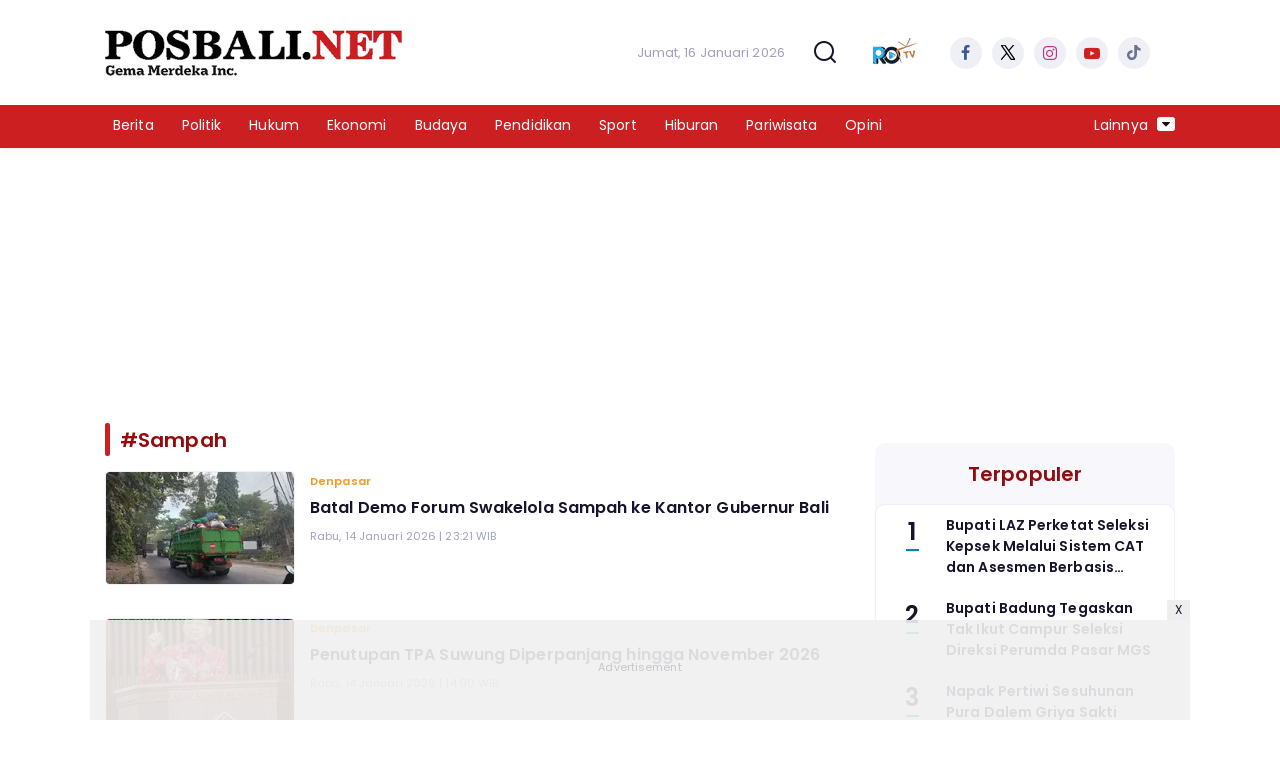

--- FILE ---
content_type: text/html; charset=UTF-8
request_url: https://www.posbali.net/tag/sampah/
body_size: 7770
content:
<!DOCTYPE html>
<html lang="id">
    <head>
        <link href="//securepubads.g.doubleclick.net" rel="dns-prefetch">
    <link href="//googleads.g.doubleclick.net" rel="dns-prefetch">
    <link href="//pagead2.googlesyndication.com" rel="dns-prefetch">
    <link href="//fonts.googleapis.com" rel="dns-prefetch">
    <link href="//assets.promediateknologi.id" rel="dns-prefetch">
    <link href="//www.posbali.net" rel="dns-prefetch">
    <link href="//tpc.googlesyndication.com" rel="dns-prefetch">

    <title>Berita Seputar sampah Terbaru dan Terkini Hari Ini - Pos Bali</title>
    <meta name="description" content="Rencana demi Forum Swakelola Sampah Bali (SSB) ke Kantor Gubernur Bali yang dijadwalkan Kamis (15/1), batal digelar.  - Pos Bali">
    <meta name="keywords" content="sampah">
    <meta name="author" content="">
    <meta charset="utf-8">
    <meta http-equiv="X-UA-Compatible" content="IE=edge,chrome=1">
    <meta name="viewport" content="width=device-width">
    <meta name="msapplication-TileColor" content="#ffffff">
    <meta name="msapplication-TileImage"
        content="https://static.promediateknologi.id/promedia-2/news/desktop/images/favicon/ms-icon-144x144.png?v=33">
    <meta name="theme-color" content="#ffffff">
            <meta name="robots" content="index,follow" />
        <meta name="googlebot-news" content="index,follow" />
        <meta name="googlebot" content="index,follow" />
        <meta name="language" content="id" />
    <meta name="geo.country" content="id" />
    <meta http-equiv="content-language" content="In-Id" />
    <meta name="geo.placename" content="Indonesia" />
    <!-- s: fb meta -->
    <meta property="og:type" content="article" />
    <meta property="og:url" content="https://www.posbali.net/tag/sampah" />
    <meta property="og:title" content="Berita Seputar sampah Terbaru dan Terkini Hari Ini - Pos Bali" />
    <meta property="og:description" content="Rencana demi Forum Swakelola Sampah Bali (SSB) ke Kantor Gubernur Bali yang dijadwalkan Kamis (15/1), batal digelar.  - Pos Bali" />
    <meta property="og:image" content="https://static.promediateknologi.id/crop/0x0:0x0/750x500/photo/p2/142/2025/08/09/truk-sampah-508351002.jpg" />
    <meta property="og:site_name" content="Berita Seputar sampah Terbaru dan Terkini Hari Ini - Pos Bali" />
    <meta property="fb:app_id" content="1073955156075669" />
    <meta property="fb:pages" content="309698722794831" />
    <!-- e: fb meta -->

    <!-- S:tweeter card -->
    <meta name="twitter:card" content="summary_large_image" />
    <meta name="twitter:site" content="@promedia" />
    <meta name="twitter:creator" content="@promedia">
    <meta name="twitter:title" content="Berita Seputar sampah Terbaru dan Terkini Hari Ini - Pos Bali" />
    <meta name="twitter:description" content="Rencana demi Forum Swakelola Sampah Bali (SSB) ke Kantor Gubernur Bali yang dijadwalkan Kamis (15/1), batal digelar.  - Pos Bali" />
    <meta name="twitter:image" content="https://static.promediateknologi.id/crop/0x0:0x0/750x500/photo/p2/142/2025/08/09/truk-sampah-508351002.jpg" />
    <!-- E:tweeter card -->

    <meta name="content_PublishedDate" content="" />
    <meta name="content_Category" content="" />
    <meta name="content_Author" content="" />
    <meta name="content_Editor" content="" />
    <meta name="content_ID" content="" />
    <meta name="content_Type" content="" />
    <meta name="content_Source" content="" />
    <meta name="content_Lipsus" content="" />
    <meta name="content_Tag" content="" />
    <meta name="content_AuthorID" content="" />
    <meta name="content_EditorID" content="" />

    
            <link href="https://static.promediateknologi.id/promedia-2/network/142/desktop/images/favicon/favicon-96x96.png?v=50"
            rel="shortcut icon" type="image/x-icon" />
                <link rel="canonical" href="https://www.posbali.net/tag/sampah" />
        <link
            href="https://fonts.googleapis.com/css2?family=Poppins:ital,wght@0,400;0,600;0,700;1,400;1,600;1,700&display=swap"
            rel="stylesheet">
                <link rel="preconnect" href="https://fonts.gstatic.com">
        <link rel="preconnect" href="https://fonts.gstatic.com">
        <link rel="stylesheet" href="https://static.promediateknologi.id/promedia-2/news/desktop/css/style.min.css?v=44"
            type="text/css">
                    <link rel="stylesheet"
                href="https://static.promediateknologi.id/promedia-2/network/142/desktop/css/custom.min.css?v=89"
                type="text/css">
        

        <script src="https://static.promediateknologi.id/promedia-2/news/desktop/js/jquery-1.12.0.min.js?v=28" type="91b1d20a45184b2f3417bf33-text/javascript"></script>

        <script async src='https://propsid.b-cdn.net/gpt/pti/posbali.js' type="91b1d20a45184b2f3417bf33-text/javascript"></script>
        
        <!-- HTML5 shim and Respond.js for IE8 support of HTML5 elements and media queries -->
        <!-- WARNING: Respond.js doesn't work if you view the page via file:// -->
        <!--[if lt IE 9]>
            <script src="https://oss.maxcdn.com/html5shiv/3.7.3/html5shiv.min.js"></script>
            <script src="https://oss.maxcdn.com/respond/1.4.2/respond.min.js"></script>
            <![endif]-->
                <meta name="google-site-verification" content="YYH8J51KgBEoeSqkt64ZuaKspJZ1dI3Un5DKZV_K0zc" />
<meta name='dailymotion-domain-verification' content='dmxuppdgork50k42s' />
<script type="91b1d20a45184b2f3417bf33-text/javascript">
    dataLayer = [{
        "published_date": "Not Available",
        "rubrik": "Not Available",
        "penulis": "Not Available",
        "editor": "Not Available",
        "id": "Not Available",
        "source": "Not Available",
        "topic": "Not Available",
        "tag": "Not Available",
        "penulis_id": "Not Available",
        "editor_id": "Not Available"
    }];
</script>
<!-- Google Tag Manager -->
<script type="91b1d20a45184b2f3417bf33-text/javascript">
    (function(w, d, s, l, i) {
        w[l] = w[l] || [];
        w[l].push({
            'gtm.start': new Date().getTime(),
            event: 'gtm.js'
        });
        var f = d.getElementsByTagName(s)[0],
            j = d.createElement(s),
            dl = l != 'dataLayer' ? '&l=' + l : '';
        j.async = true;
        j.src =
            'https://www.googletagmanager.com/gtm.js?id=' + i + dl;
        f.parentNode.insertBefore(j, f);
    })(window, document, 'script', 'dataLayer', 'GTM-5S85JRQH');
</script>
<!-- End Google Tag Manager -->

<!-- Start GPT Tag -->
<script async src='https://www.googletagservices.com/tag/js/gpt.js' type="91b1d20a45184b2f3417bf33-text/javascript"></script>
<!-- End GPT Tag -->


        <script async src="https://pagead2.googlesyndication.com/pagead/js/adsbygoogle.js?client=ca-pub-5762545235763597" crossorigin="anonymous" type="91b1d20a45184b2f3417bf33-text/javascript"></script>
            <script src="https://jsc.mgid.com/site/907281.js" async type="91b1d20a45184b2f3417bf33-text/javascript">
</script>

        <link rel="manifest" href="https://assets.promediateknologi.id/promedia/sw/manifest.json">

                <script type="application/ld+json">
            {
                "@context": "http://schema.org",
                "@type": "WebSite",
                "name": "Pos Bali",
                "url": "https://www.posbali.net/tag/sampah",
                "potentialAction": {
                    "@type": "SearchAction",
                    "target": "https://www.posbali.net/search?q={search_term_string}",
                    "query-input": "required name=search_term_string"
                }
            }
        </script>

        <script type="application/ld+json">
            {
              "@context" : "http://schema.org",
              "@type" : "Organization",
              "name": "Pos Bali",
              "url": "https://www.posbali.net",
              "logo": "https://static.promediateknologi.id/promedia-2/network/142/desktop/images/logo.png?v=29",
              "sameAs" : [
                "https://www.facebook.com/pos.bali?mibextid=ZbWKwL",
                "https://twitter.com/posbalidotnet",
                "https://www.instagram.com/posbalinet?igsh=aDN4cjFjZW1wOXk3",
                "https://youtube.com/@posbalinet"
              ]
            }
        </script>
        
                
    </head>

    <body>

        <script type="91b1d20a45184b2f3417bf33-text/javascript">
          var __base_url="https://www.posbali.net/";
          var __csrf_token="jkV0zMrqWSPxZASqkOnHTre1iHqQ7L6JYvXjbBGD";
          var __domain="www.posbali.net";
        </script>
            
        <!-- Google Tag Manager (noscript) -->
<noscript><iframe src="https://www.googletagmanager.com/ns.html?id=GTM-5S85JRQH"
height="0" width="0" style="display:none;visibility:hidden"></iframe></noscript>
<!-- End Google Tag Manager (noscript) -->        <!-- header -->
<header class="header">
    <div class="header__middle">
        <div class="row container clearfix">
            <div class="col-offset-fluid clearfix">
                <div class="col-bs12-5">
                    <div class="logo">
                                            <a href="https://www.posbali.net">
                                                <img src="https://static.promediateknologi.id/crop/0x0:0x0/0x0/webp/promedia-2/network/142/desktop/images/logo.png?v=65" alt="logo" width="240" height="240">
                        </a>
                    </div>
                </div>
                <div class="col-bs12-7">
                    <ul class="network__menu">
                        <li>
                            <date>Jumat, 16 Januari 2026</date>
                        </li>

                          <!--- network -->
                          
                        <li>
                            <a href="#"><span class="icon icon-small icons-search"></span></a>
                            <ul class="text-center w-200">
                                <li class="network__menu__search">
                                    <form action="https://www.posbali.net/search" class="search__bar">
                                        <input type="text" placeholder="Cari" name="q" id="search" class="search__input">
                                        <input type="submit" class="search__submit">
                                        <span class="icon icon-search"></span>
                                    </form>
                                </li>
                            </ul>
                        </li>
                                                <li>
                            <div class="nav__tv">
                                <a class="logo-tv" href="https://www.posbali.net/tv">
									<img src="https://static.promediateknologi.id/crop/0x0:0x0/44x44/webp/promedia-2/news/desktop/images/logo_tv.png?v=1033" alt="logo-tv">
								</a>
                            </div>
                        </li>
                                                <li>
                            <div class="social social--header clearfix">
                                <div class="social__item">
                                    <a href="https://www.facebook.com/pos.bali?mibextid=ZbWKwL" target="_blank" class="social__link social__link--facebook">
                                        <span class="icon icon-facebook"></span>
                                    </a>
                                </div>
                                <div class="social__item">
                                    <a href="https://twitter.com/posbalidotnet" target="_blank" class="social__link social__link--twitter">
                                        <span class="icon icon-twitter"></span>
                                    </a>
                                </div>
                                <div class="social__item">
                                    <a href="https://www.instagram.com/posbalinet?igsh=aDN4cjFjZW1wOXk3" target="_blank" class="social__link social__link--instagram">
                                        <span class="icon icon-instagram"></span>
                                    </a>
                                </div>

                                <div class="social__item">
                                    <a href="https://youtube.com/@posbalinet" target="_blank" class="social__link social__link--youtube">
                                        <span class="icon icon-youtube"></span>
                                    </a>
                                </div>
                                <div class="social__item">
                                    <a href="https://www.tiktok.com/@pos.bali?_t=8mPLcQbKxVt&amp;_r=1" target="_blank" class="social__link social__link--tiktok">
                                        <span class="icon icon-tiktok"></span>
                                    </a>
                                </div>
                                                                <div class="social__item" id='data-account'>
																</div>
                                                            </div>
                        </li>
                    </ul>
                </div>
            </div>
        </div>
    </div>
    <div class="header__bottom">
        <div class="row container clearfix">
            <div class="col-offset-fluid clearfix">
                <div class="col-bs10-10">
                    <nav class="nav">
                        <div class="nav__home"><a href="https://www.posbali.net" title="Home"><span class="icon icon-xsmall icons-home"></span></a></div>
                        <ul class="nav__wrap">
                            
                            
                            <li><a href="https://www.posbali.net/berita">Berita</a>
                                                                        <ul class="more">
                                                                        <li><a href="https://www.posbali.net/denpasar">Denpasar</a></li>
                                                                        <li><a href="https://www.posbali.net/badung">Badung</a></li>
                                                                        <li><a href="https://www.posbali.net/gianyar">Gianyar</a></li>
                                                                        <li><a href="https://www.posbali.net/buleleng">Buleleng</a></li>
                                                                        <li><a href="https://www.posbali.net/bangli">Bangli</a></li>
                                                                        <li><a href="https://www.posbali.net/karangasem">Karangasem</a></li>
                                                                        <li><a href="https://www.posbali.net/jembrana">Jembrana</a></li>
                                                                        <li><a href="https://www.posbali.net/klungkung">Klungkung</a></li>
                                                                        <li><a href="https://www.posbali.net/tabanan">Tabanan</a></li>
                                                                        <li><a href="https://www.posbali.net/ntb">NTB</a></li>
                                                                        <li><a href="https://www.posbali.net/nasional">Nasional</a></li>
                                                                        </ul>
                                    
                                                                </li>
                            
                            <li><a href="https://www.posbali.net/politik">Politik</a>
                                    
                                                                </li>
                            
                            <li><a href="https://www.posbali.net/hukum">Hukum</a>
                                    
                                                                </li>
                            
                            <li><a href="https://www.posbali.net/ekonomi">Ekonomi</a>
                                    
                                                                </li>
                            
                            <li><a href="https://www.posbali.net/budaya">Budaya</a>
                                                                        <ul class="more">
                                                                        <li><a href="https://www.posbali.net/ruang-sastra">Ruang Sastra</a></li>
                                                                        </ul>
                                    
                                                                </li>
                            
                            <li><a href="https://www.posbali.net/pendidikan">Pendidikan</a>
                                    
                                                                </li>
                            
                            <li><a href="https://www.posbali.net/sport">Sport</a>
                                    
                                                                </li>
                            
                            <li><a href="https://www.posbali.net/hiburan">Hiburan</a>
                                    
                                                                </li>
                            
                            <li><a href="https://www.posbali.net/pariwisata">Pariwisata</a>
                                    
                                                                </li>
                            
                            <li><a href="https://www.posbali.net/opini">Opini</a>
                                    
                                    
                                                        
                        </ul>

                                                <div class="nav__more">
                            <a href="javascript:void(0)">Lainnya <span class="icon icon-caret-down"></span></a>
                            <ul class="nav__wrap more">

                                                                <li><a href="https://www.posbali.net/feature">Feature</a></li>
                                                                                                        <li class="hide"><a href="https://www.posbali.net/video">Video</a></li>
                                    <li class="hide"><a href="https://www.posbali.net/image">Photo</a></li>
                                                                </ul>
                        </div>
                        
                    </nav>
                </div>
            </div>
        </div>
    </div>
</header>
                <!-- ads skin -->
<div class="row ads__stick__wrap clearfix">
<div class="kcm ads__stick js--stick">
    <div class="ads__stick__fluid ads__stick__fluid--left">
        <div class="ads__stick--left">
            <div id='div-gpt-ad-desktopSkinAdsLeftSection'>
              <script type="91b1d20a45184b2f3417bf33-text/javascript">
                googletag.cmd.push(function() { googletag.display('div-gpt-ad-desktopSkinAdsLeftSection'); });
              </script>
            </div>
        </div>
    </div>
    <div class="ads__stick__fluid ads__stick__fluid--right">
        <div class="ads__stick--right">
            <div id='div-gpt-ad-desktopSkinAdsRightSection'>
              <script type="91b1d20a45184b2f3417bf33-text/javascript">
                googletag.cmd.push(function() { googletag.display('div-gpt-ad-desktopSkinAdsRightSection'); });
              </script>
            </div>
        </div>
    </div>
</div>
</div>        

        
    <!-- content -->
    <div class="row clearfix">
        <div class="container clearfix">
            <div class="col-offset-fluid clearfix">
                <div class="col-bs12-12">

                    <div class="ads__top ads__top__banner">
                        <!-- ads top -->
<div class="ads__top">
   	<div id='div-gpt-ad-desktopTopSection'>
	  <script type="91b1d20a45184b2f3417bf33-text/javascript">
	    googletag.cmd.push(function() { googletag.display('div-gpt-ad-desktopTopSection'); });
	  </script>
	</div>
</div>                                        </div>

                </div>

                <div class="col-bs10-7">

                    <!-- latest -->
                    <section class="page clearfix">
                        <h3 class="title"><span>#sampah</span></h3>
                        <div class="latest__wrap">
    
    <div class="latest__item">
            <div class="latest__img">
            <a href="https://www.posbali.net/denpasar/1427070079/batal-demo-forum-swakelola-sampah-ke-kantor-gubernur-bali">
                                    <img src="https://static.promediateknologi.id/crop/0x0:0x0/188x113/webp/photo/p2/142/2025/08/09/truk-sampah-508351002.jpg" alt="Batal Demo Forum Swakelola Sampah ke Kantor Gubernur Bali">
                            </a>
        </div>
            <div class="latest__right">
            <h4 class="latest__subtitle"><a href="https://www.posbali.net/denpasar">Denpasar</a></h4>
            <h2 class="latest__title">
                <a href="https://www.posbali.net/denpasar/1427070079/batal-demo-forum-swakelola-sampah-ke-kantor-gubernur-bali" class="latest__link">Batal Demo Forum Swakelola Sampah ke Kantor Gubernur Bali</a>
            </h2>
            <date class="latest__date">Rabu, 14 Januari 2026 | 23:21 WIB</date>
        </div>
    </div>
    
    <div class="latest__item">
            <div class="latest__img">
            <a href="https://www.posbali.net/denpasar/1427067833/penutupan-tpa-suwung-diperpanjang-hingga-november-2026">
                                    <img src="https://static.promediateknologi.id/crop/0x0:0x0/188x113/webp/photo/p2/142/2026/01/14/IMG-20260114-WA0016-3011363101.jpg" alt="Penutupan TPA Suwung Diperpanjang hingga November 2026">
                            </a>
        </div>
            <div class="latest__right">
            <h4 class="latest__subtitle"><a href="https://www.posbali.net/denpasar">Denpasar</a></h4>
            <h2 class="latest__title">
                <a href="https://www.posbali.net/denpasar/1427067833/penutupan-tpa-suwung-diperpanjang-hingga-november-2026" class="latest__link">Penutupan TPA Suwung Diperpanjang hingga November 2026</a>
            </h2>
            <date class="latest__date">Rabu, 14 Januari 2026 | 14:00 WIB</date>
        </div>
    </div>
    
    <div class="latest__item">
            <div class="latest__img">
            <a href="https://www.posbali.net/politik/1427067789/gung-cok-ajak-pengusaha-swakelola-duduk-bersama-sikapi-permasalahan-sampah">
                                    <img src="https://static.promediateknologi.id/crop/0x0:0x0/188x113/webp/photo/p2/142/2026/01/14/Gung-Cok-3951649602.jpg" alt="Gung Cok Ajak Pengusaha Swakelola Duduk Bersama Sikapi Permasalahan Sampah">
                            </a>
        </div>
            <div class="latest__right">
            <h4 class="latest__subtitle"><a href="https://www.posbali.net/politik">Politik</a></h4>
            <h2 class="latest__title">
                <a href="https://www.posbali.net/politik/1427067789/gung-cok-ajak-pengusaha-swakelola-duduk-bersama-sikapi-permasalahan-sampah" class="latest__link">Gung Cok Ajak Pengusaha Swakelola Duduk Bersama Sikapi Permasalahan Sampah</a>
            </h2>
            <date class="latest__date">Rabu, 14 Januari 2026 | 13:53 WIB</date>
        </div>
    </div>
    
    <div class="latest__item">
            <div class="latest__img">
            <a href="https://www.posbali.net/berita/1427066334/bslan-produksi-sampah-sisa-upacara-bisa-dimanfaatkan-sendiri-atau-ditabung-sebagai-saldo-bank-sampah">
                                    <img src="https://static.promediateknologi.id/crop/0x0:0x0/188x113/webp/photo/p2/142/2026/01/14/Sampah-Organik-1909534309.jpg" alt="BSLAN Produksi Sampah Sisa Upacara, Bisa Dimanfaatkan Sendiri atau Ditabung Sebagai Saldo Bank Sampah">
                            </a>
        </div>
            <div class="latest__right">
            <h4 class="latest__subtitle"><a href="https://www.posbali.net/berita">Berita</a></h4>
            <h2 class="latest__title">
                <a href="https://www.posbali.net/berita/1427066334/bslan-produksi-sampah-sisa-upacara-bisa-dimanfaatkan-sendiri-atau-ditabung-sebagai-saldo-bank-sampah" class="latest__link">BSLAN Produksi Sampah Sisa Upacara, Bisa Dimanfaatkan Sendiri atau Ditabung Sebagai Saldo Bank Sampah</a>
            </h2>
            <date class="latest__date">Rabu, 14 Januari 2026 | 09:09 WIB</date>
        </div>
    </div>
    
    <div class="latest__item">
            <div class="latest__img">
            <a href="https://www.posbali.net/berita/1427066262/pantai-kuta-dihantam-abrasi-sampah-kiriman-berserakan-bws-kebut-penyelesaian-dua-breakwater">
                                    <img src="https://static.promediateknologi.id/crop/0x0:0x0/188x113/webp/photo/p2/142/2026/01/14/Pantai-Kuta2-3365549807.jpg" alt="Pantai Kuta Dihantam Abrasi, Sampah Kiriman Berserakan, BWS Kebut Penyelesaian Dua Breakwater">
                            </a>
        </div>
            <div class="latest__right">
            <h4 class="latest__subtitle"><a href="https://www.posbali.net/berita">Berita</a></h4>
            <h2 class="latest__title">
                <a href="https://www.posbali.net/berita/1427066262/pantai-kuta-dihantam-abrasi-sampah-kiriman-berserakan-bws-kebut-penyelesaian-dua-breakwater" class="latest__link">Pantai Kuta Dihantam Abrasi, Sampah Kiriman Berserakan, BWS Kebut Penyelesaian Dua Breakwater</a>
            </h2>
            <date class="latest__date">Rabu, 14 Januari 2026 | 08:50 WIB</date>
        </div>
    </div>
    
    <div class="latest__item">
            <div class="latest__img">
            <a href="https://www.posbali.net/berita/1427064377/tps3r-rumah-pilah-resik-mesari-di-buleleng-resmi-beroperasi">
                                    <img src="https://static.promediateknologi.id/crop/0x0:0x0/188x113/webp/photo/p2/142/2026/01/13/resik-691238155.jpg" alt="TPS3R Rumah Pilah Resik Mesari di Buleleng Resmi Beroperasi ‎ ">
                            </a>
        </div>
            <div class="latest__right">
            <h4 class="latest__subtitle"><a href="https://www.posbali.net/berita">Berita</a></h4>
            <h2 class="latest__title">
                <a href="https://www.posbali.net/berita/1427064377/tps3r-rumah-pilah-resik-mesari-di-buleleng-resmi-beroperasi" class="latest__link">TPS3R Rumah Pilah Resik Mesari di Buleleng Resmi Beroperasi ‎ </a>
            </h2>
            <date class="latest__date">Selasa, 13 Januari 2026 | 17:10 WIB</date>
        </div>
    </div>
    
    <div class="latest__item">
            <div class="latest__img">
            <a href="https://www.posbali.net/berita/1427047019/sampah-menggunung-di-tiga-gili-komisi-ii-dprd-ntb-desak-pemprov-adakan-mesin-mixer">
                                    <img src="https://static.promediateknologi.id/crop/0x0:0x0/188x113/webp/photo/p2/142/2026/01/08/KETUA-KOMISI-II-DPRD-NTB-495677954.jpg" alt="Sampah Menggunung di Tiga Gili, Komisi II DPRD NTB Desak Pemprov Adakan Mesin Mixer">
                            </a>
        </div>
            <div class="latest__right">
            <h4 class="latest__subtitle"><a href="https://www.posbali.net/berita">Berita</a></h4>
            <h2 class="latest__title">
                <a href="https://www.posbali.net/berita/1427047019/sampah-menggunung-di-tiga-gili-komisi-ii-dprd-ntb-desak-pemprov-adakan-mesin-mixer" class="latest__link">Sampah Menggunung di Tiga Gili, Komisi II DPRD NTB Desak Pemprov Adakan Mesin Mixer</a>
            </h2>
            <date class="latest__date">Kamis, 8 Januari 2026 | 21:07 WIB</date>
        </div>
    </div>
    
    <div class="latest__item">
            <div class="latest__img">
            <a href="https://www.posbali.net/ntb/1427045915/investasi-rp10-miliar-pengolahan-sampah-di-lobar-disorot-dewan-ragukan-efektivitas-mesin-masaro">
                                    <img src="https://static.promediateknologi.id/crop/0x0:0x0/188x113/webp/photo/p2/142/2026/01/08/Sidak-Masaro-Lingsar-96626060.jpg" alt="Investasi Rp10 Miliar Pengolahan Sampah di Lobar Disorot, Dewan Ragukan Efektivitas Mesin Masaro">
                            </a>
        </div>
            <div class="latest__right">
            <h4 class="latest__subtitle"><a href="https://www.posbali.net/ntb">NTB</a></h4>
            <h2 class="latest__title">
                <a href="https://www.posbali.net/ntb/1427045915/investasi-rp10-miliar-pengolahan-sampah-di-lobar-disorot-dewan-ragukan-efektivitas-mesin-masaro" class="latest__link">Investasi Rp10 Miliar Pengolahan Sampah di Lobar Disorot, Dewan Ragukan Efektivitas Mesin Masaro</a>
            </h2>
            <date class="latest__date">Kamis, 8 Januari 2026 | 18:49 WIB</date>
        </div>
    </div>
    
    <div class="latest__item">
            <div class="latest__img">
            <a href="https://www.posbali.net/ntb/1427041603/dua-unit-masaro-mulai-beroperasi-atasi-persoalan-sampah-di-lobar">
                                    <img src="https://static.promediateknologi.id/crop/0x0:0x0/188x113/webp/photo/p2/142/2026/01/07/Masaro-Lingsar-2839571770.jpg" alt="Dua Unit Masaro Mulai Beroperasi, Atasi Persoalan Sampah di Lobar">
                            </a>
        </div>
            <div class="latest__right">
            <h4 class="latest__subtitle"><a href="https://www.posbali.net/ntb">NTB</a></h4>
            <h2 class="latest__title">
                <a href="https://www.posbali.net/ntb/1427041603/dua-unit-masaro-mulai-beroperasi-atasi-persoalan-sampah-di-lobar" class="latest__link">Dua Unit Masaro Mulai Beroperasi, Atasi Persoalan Sampah di Lobar</a>
            </h2>
            <date class="latest__date">Rabu, 7 Januari 2026 | 18:00 WIB</date>
        </div>
    </div>
    
    <div class="latest__item">
            <div class="latest__img">
            <a href="https://www.posbali.net/ntb/1427037235/strategi-bupati-lobar-perkuat-armada-dan-teknologi-masaro-atasi-sampah">
                                    <img src="https://static.promediateknologi.id/crop/0x0:0x0/188x113/webp/photo/p2/142/2026/01/06/Bupati-Test-Drive-1-838199071.jpg" alt="Strategi Bupati Lobar, Perkuat Armada dan Teknologi Masaro Atasi Sampah">
                            </a>
        </div>
            <div class="latest__right">
            <h4 class="latest__subtitle"><a href="https://www.posbali.net/ntb">NTB</a></h4>
            <h2 class="latest__title">
                <a href="https://www.posbali.net/ntb/1427037235/strategi-bupati-lobar-perkuat-armada-dan-teknologi-masaro-atasi-sampah" class="latest__link">Strategi Bupati Lobar, Perkuat Armada dan Teknologi Masaro Atasi Sampah</a>
            </h2>
            <date class="latest__date">Selasa, 6 Januari 2026 | 18:45 WIB</date>
        </div>
    </div>
    </div>


                        <div class="paging paging--page clearfix">
        <div class="paging__wrap clearfix">
            
                            
            
            
                            
                
                
                                                                                        <div class="paging__item">
                                <a class="paging__link paging__link--active" href="javascript:void(0)">1</a>
                            </div>
                                                                                                <div class="paging__item">
                                <a class="paging__link" href="?page=2">2</a>
                            </div>
                                                                                                <div class="paging__item">
                                <a class="paging__link" href="?page=3">3</a>
                            </div>
                                                                                                <div class="paging__item">
                                <a class="paging__link" href="?page=4">4</a>
                            </div>
                                                                                                <div class="paging__item">
                                <a class="paging__link" href="?page=5">5</a>
                            </div>
                                                                                                <div class="paging__item">
                                <a class="paging__link" href="?page=6">6</a>
                            </div>
                                                                                        
                                    <div class="paging__item">
                        <a class="paging__link" href="javascript:void(0)">...</a>
                    </div>
                
                
                                            
                
                
                                                                                        <div class="paging__item">
                                <a class="paging__link" href="?page=42">42</a>
                            </div>
                                                                                                <div class="paging__item">
                                <a class="paging__link" href="?page=43">43</a>
                            </div>
                                                                        
            
                            <div class="paging__item">
                    <a class="paging__link paging__link--next" href="?page=2">Next</a>
                </div>
                    </div>
    </div>

                    </section>

                </div>
                <div class="col-bs10-3">


                    <!-- ads square desktopGiant-->
<div class="ads mt3 clearfix">
    <div class="ads__box">
        <div id='div-gpt-ad-desktopGiantSection'>
		  <script type="91b1d20a45184b2f3417bf33-text/javascript">
		    googletag.cmd.push(function() { googletag.display('div-gpt-ad-desktopGiantSection'); });
		  </script>
		</div>
    </div>
</div>                                        <!-- most -->
                    <!-- most -->
<section class="most mt2 clearfix">
      <h3 class="title"><span>Terpopuler</span></h3>
      <div class="most__wrap">

                <div class="most__item">
            <div class="most__number">1</div>
            <div class="most__right">
                <a href="https://www.posbali.net/pendidikan/1427072780/bupati-laz-perketat-seleksi-kepsek-melalui-sistem-cat-dan-asesmen-berbasis-kinerja" class="most__link">
                    <h2 class="most__title">Bupati LAZ Perketat Seleksi Kepsek Melalui Sistem CAT dan Asesmen Berbasis Kinerja</h2>
                    
                </a>
            </div>
        </div>
                        <div class="most__item">
            <div class="most__number">2</div>
            <div class="most__right">
                <a href="https://www.posbali.net/berita/1427070685/bupati-badung-tegaskan-tak-ikut-campur-seleksi-direksi-perumda-pasar-mgs" class="most__link">
                    <h2 class="most__title">Bupati Badung Tegaskan Tak Ikut Campur Seleksi Direksi Perumda Pasar MGS</h2>
                    
                </a>
            </div>
        </div>
                        <div class="most__item">
            <div class="most__number">3</div>
            <div class="most__right">
                <a href="https://www.posbali.net/budaya/1427070505/napak-pertiwi-sesuhunan-pura-dalem-griya-sakti-kabetan" class="most__link">
                    <h2 class="most__title">Napak Pertiwi Sesuhunan Pura Dalem Griya Sakti Kabetan</h2>
                    
                </a>
            </div>
        </div>
                        <div class="most__item">
            <div class="most__number">4</div>
            <div class="most__right">
                <a href="https://www.posbali.net/ntb/1427072832/soal-pelayanan-darah-pmi-lobar-ingatkan-rumah-sakit-tak-bebani-keluarga-pasien" class="most__link">
                    <h2 class="most__title">Soal Pelayanan Darah, PMI Lobar Ingatkan Rumah Sakit tak Bebani Keluarga Pasien</h2>
                    
                </a>
            </div>
        </div>
                        <div class="most__item">
            <div class="most__number">5</div>
            <div class="most__right">
                <a href="https://www.posbali.net/denpasar/1427072402/somvir-diduga-mencari-cari-kesalahan-pengusaha-di-bali-digiring-ke-pansus-trap-ketua-pansus-bantah" class="most__link">
                    <h2 class="most__title">Somvir Diduga Mencari cari Kesalahan Pengusaha di Bali, Digiring ke Pansus TRAP, Ketua Pansus Bantah   </h2>
                    
                </a>
            </div>
        </div>
                        <div class="most__item">
            <div class="most__number">6</div>
            <div class="most__right">
                <a href="https://www.posbali.net/berita/1427070347/garda-tipikor-indonesia-laporkan-dugaan-korupsi-proyek-tol-gilimanuk-mengwi-ke-kpk" class="most__link">
                    <h2 class="most__title">Garda Tipikor Indonesia Laporkan Dugaan Korupsi Proyek Tol Gilimanuk-Mengwi ke KPK</h2>
                    
                </a>
            </div>
        </div>
                        <div class="most__item">
            <div class="most__number">7</div>
            <div class="most__right">
                <a href="https://www.posbali.net/ntb/1427068885/aksi-nyata-lalu-ir-salurkan-bantuan-logistik-dan-tinjau-langsung-korban-banjir-di-sekotong" class="most__link">
                    <h2 class="most__title">Aksi Nyata Lalu Ir , Salurkan Bantuan Logistik dan Tinjau Langsung Korban Banjir di Sekotong</h2>
                    
                </a>
            </div>
        </div>
                        <div class="most__item">
            <div class="most__number">8</div>
            <div class="most__right">
                <a href="https://www.posbali.net/ntb/1427068649/kompak-gubernur-ntb-bupati-lobar-anggota-dprd-turun-atasi-banjir-sekotong" class="most__link">
                    <h2 class="most__title">Kompak! Gubernur NTB, Bupati Lobar, Anggota DPRD Turun Atasi Banjir Sekotong</h2>
                    
                </a>
            </div>
        </div>
                        <div class="most__item">
            <div class="most__number">9</div>
            <div class="most__right">
                <a href="https://www.posbali.net/pariwisata/1427070780/celebi-aviation-luncurkan-ground-handling-di-bali-dan-jakarta" class="most__link">
                    <h2 class="most__title">Celebi Aviation Luncurkan Ground Handling di Bali dan Jakarta</h2>
                    
                </a>
            </div>
        </div>
                        <div class="most__item">
            <div class="most__number">10</div>
            <div class="most__right">
                <a href="https://www.posbali.net/berita/1427070401/surati-menteri-atrbpn-minta-tinjau-ulang-pembangunan-gor-bakbakan-gianyar" class="most__link">
                    <h2 class="most__title">Surati Menteri ATR/BPN, Minta Tinjau Ulang Pembangunan GOR Bakbakan Gianyar</h2>
                    
                </a>
            </div>
        </div>
        
    </div>
</section>
                    <!-- ads square -->
<div class="ads mt3 clearfix">
    <div class="ads__box">
        <div id='div-gpt-ad-desktopRB1Section'>
		  <script type="91b1d20a45184b2f3417bf33-text/javascript">
		    googletag.cmd.push(function() { googletag.display('div-gpt-ad-desktopRB1Section'); });
		  </script>
		</div>
    </div>
</div>                    
                      

                </div>
            </div>
        </div>
    </div>


        <!-- footer -->
 <footer class="footer">
    <div class="row footer__top container clearfix">
        <div class="col-offset-fluid clearfix">
            <div class="col-bs10-4">
                <div class="footer__logo clearfix">
                    <a href="https://www.posbali.net">
                        <img width="240" height="240" src="https://static.promediateknologi.id/promedia-2/network/142/desktop/images/logo.png?v=65" alt="logo">
                    </a>
                </div>
                <div class="footer__contact">
                    <p>
                      PT Sinar Bali Media Cemerlang<br />
Jl. Ahmad Yani No. 108, Lumintang, <br />
Denpasar Kode Pos 80115 <br> <br>
                        <i class="icon-xsmall icons-call mr2"></i> (+62)361 9072697 <br />
                        <i class="icon-xsmall icons-mail mr2"></i> <a href="/cdn-cgi/l/email-protection" class="__cf_email__" data-cfemail="71011e0213101d1831161c10181d5f121e1c">[email&#160;protected]</a>
                    </p>
                </div>
                                            </div>
            <div class="col-bs10-6">
                <div class="col-offset-fluid clearfix">


                    
                                            
                        
                                                                                    <div class="col-bs10-3">
                                                        <div class="footer__menu">
                        
                        <div class="footer__item">
                            <a href="https://www.posbali.net/berita" class="footer__link">Berita</a>
                        </div>

                                            
                        
                        
                        <div class="footer__item">
                            <a href="https://www.posbali.net/politik" class="footer__link">Politik</a>
                        </div>

                                            
                        
                        
                        <div class="footer__item">
                            <a href="https://www.posbali.net/hukum" class="footer__link">Hukum</a>
                        </div>

                                            
                        
                        
                        <div class="footer__item">
                            <a href="https://www.posbali.net/ekonomi" class="footer__link">Ekonomi</a>
                        </div>

                                            
                        
                        
                        <div class="footer__item">
                            <a href="https://www.posbali.net/budaya" class="footer__link">Budaya</a>
                        </div>

                                            
                        
                        
                        <div class="footer__item">
                            <a href="https://www.posbali.net/pendidikan" class="footer__link">Pendidikan</a>
                        </div>

                                            
                        
                        
                        <div class="footer__item">
                            <a href="https://www.posbali.net/sport" class="footer__link">Sport</a>
                        </div>

                                            
                                                    </div>
                        </div>
                                                            <div class="col-bs10-3">
                                                        <div class="footer__menu">
                        
                        
                        <div class="footer__item">
                            <a href="https://www.posbali.net/hiburan" class="footer__link">Hiburan</a>
                        </div>

                                            
                        
                        
                        <div class="footer__item">
                            <a href="https://www.posbali.net/pariwisata" class="footer__link">Pariwisata</a>
                        </div>

                                            
                        
                        
                        <div class="footer__item">
                            <a href="https://www.posbali.net/opini" class="footer__link">Opini</a>
                        </div>

                                            
                        
                        
                        <div class="footer__item">
                            <a href="https://www.posbali.net/feature" class="footer__link">Feature</a>
                        </div>

                    
                                            </div>
                    </div>
                    
                    
                </div>
            </div>
        </div>
    </div>
    <div class="row footer__bottom container clearfix">
        <div class="col-offset-fluid clearfix">
            <div class="col-bs10-7">
                <div class="footer__menu inline clearfix">
                    <div class="footer__item">
                        <a href="https://www.posbali.net/about-us" class="footer__link">Tentang Kami</a>
                    </div>
                    <div class="footer__item">
                        <a href="https://www.posbali.net/redaksi" class="footer__link">Redaksi</a>
                    </div>
                    <div class="footer__item">
                        <a href="https://www.posbali.net/info-iklan" class="footer__link">Info Iklan</a>
                    </div>
                    <div class="footer__item">
                        <a href="https://www.posbali.net/karir" class="footer__link">Karir</a>
                    </div>
                    <div class="footer__item">
                        <a href="https://www.posbali.net/kontak" class="footer__link">Kontak</a>
                    </div>
                    <div class="footer__item">
                        <a href="https://www.posbali.net/pedoman-pemberitaan" class="footer__link">Pedoman Media Siber</a>
                    </div>
                    <div class="footer__item">
                        <a href="https://www.posbali.net/pedoman-konten-ai" class="footer__link">Pedoman AI</a>
                    </div>
                    <div class="footer__item">
                        <a href="https://www.posbali.net/privacy" class="footer__link">Privacy</a>
                    </div>
                </div>
            </div>
            <div class="col-bs10-3">
                <div class="footer__copyright">  
                    <p>&copy;2026 ProMedia Teknologi</p>
                </div>
            </div>
        </div>
    </div>
</footer>
        <div class="ads__horizontal">
	<a class="ads__close" href="#" id="js--close">X</a>
		<div id='div-gpt-ad-desktopBottomFrameSection'>
		  <script data-cfasync="false" src="/cdn-cgi/scripts/5c5dd728/cloudflare-static/email-decode.min.js"></script><script type="91b1d20a45184b2f3417bf33-text/javascript">
		    googletag.cmd.push(function() { googletag.display('div-gpt-ad-desktopBottomFrameSection'); });
		  </script>
		</div>
	</a>
</div>                <script src="https://static.promediateknologi.id/promedia-2/news/desktop/js/slick.min.js?v=28" type="91b1d20a45184b2f3417bf33-text/javascript"></script>
	<script src="https://static.promediateknologi.id/promedia-2/news/desktop/js/jquery.sticky-kit.min.js?v=28" type="91b1d20a45184b2f3417bf33-text/javascript"></script>
	<script src="https://static.promediateknologi.id/promedia-2/news/desktop/js/jquery.magnific-popup.min.js?v=28" type="91b1d20a45184b2f3417bf33-text/javascript"></script>
	<script src="https://static.promediateknologi.id/promedia-2/news/desktop/js/jquery.marquee.min.js?v=28" type="91b1d20a45184b2f3417bf33-text/javascript"></script>
	<script src="https://static.promediateknologi.id/promedia-2/news/desktop/js/main.js?v=28" type="91b1d20a45184b2f3417bf33-text/javascript"></script>
	<script src="https://static.promediateknologi.id/promedia-2/news/desktop/js/share.js" type="91b1d20a45184b2f3417bf33-text/javascript"></script>
	<script src="https://static.promediateknologi.id/promedia-2/news/desktop/js/lazysizes.min.js" type="91b1d20a45184b2f3417bf33-text/javascript"></script>
	<script src=https://statics.dmcdn.net/c/dm-ce.min.js type="91b1d20a45184b2f3417bf33-text/javascript"></script>
	<script src="https://my.promediateknologi.id/account-1.js" type="91b1d20a45184b2f3417bf33-text/javascript"></script>

    
       


        <script type="91b1d20a45184b2f3417bf33-module" rel="preload" src="https://static.promediateknologi.id/promedia-2/sw/app.js?v=7"></script>

        <!-- Global site tag (gtag.js) - Google Analytics -->


    <script src="/cdn-cgi/scripts/7d0fa10a/cloudflare-static/rocket-loader.min.js" data-cf-settings="91b1d20a45184b2f3417bf33-|49" defer></script><script defer src="https://static.cloudflareinsights.com/beacon.min.js/vcd15cbe7772f49c399c6a5babf22c1241717689176015" integrity="sha512-ZpsOmlRQV6y907TI0dKBHq9Md29nnaEIPlkf84rnaERnq6zvWvPUqr2ft8M1aS28oN72PdrCzSjY4U6VaAw1EQ==" data-cf-beacon='{"version":"2024.11.0","token":"d78741951fbb40b08835bb810946bc58","r":1,"server_timing":{"name":{"cfCacheStatus":true,"cfEdge":true,"cfExtPri":true,"cfL4":true,"cfOrigin":true,"cfSpeedBrain":true},"location_startswith":null}}' crossorigin="anonymous"></script>
</body>
</html>


--- FILE ---
content_type: text/html; charset=utf-8
request_url: https://www.google.com/recaptcha/api2/aframe
body_size: 268
content:
<!DOCTYPE HTML><html><head><meta http-equiv="content-type" content="text/html; charset=UTF-8"></head><body><script nonce="yfZKrMCDEUMnkxSdlGPLlw">/** Anti-fraud and anti-abuse applications only. See google.com/recaptcha */ try{var clients={'sodar':'https://pagead2.googlesyndication.com/pagead/sodar?'};window.addEventListener("message",function(a){try{if(a.source===window.parent){var b=JSON.parse(a.data);var c=clients[b['id']];if(c){var d=document.createElement('img');d.src=c+b['params']+'&rc='+(localStorage.getItem("rc::a")?sessionStorage.getItem("rc::b"):"");window.document.body.appendChild(d);sessionStorage.setItem("rc::e",parseInt(sessionStorage.getItem("rc::e")||0)+1);localStorage.setItem("rc::h",'1768575111439');}}}catch(b){}});window.parent.postMessage("_grecaptcha_ready", "*");}catch(b){}</script></body></html>

--- FILE ---
content_type: text/css
request_url: https://static.promediateknologi.id/promedia-2/network/142/desktop/css/custom.min.css?v=89
body_size: 1791
content:
.arrow,.breadcrumb__item:first-child,.editors .title a:hover,.editors__title a:hover,.footer__menu.inline .footer__link:hover,.hl__s-title a:hover,.latest__author,.latest__button,.nav .nav__wrap.more a:hover,.network__menu li:hover .icon-search:before,.network__menu li:hover a,.network__title a:hover,.photos .title a:hover,.photos__title a:hover,.read__content a,.read__info,.topic .title a:hover,.topic__title a:hover,.videos .title a:hover,.videos__title a:hover,a:hover{color:#cc1f22}.editors .title,.filter__title,.network .title span,.opinion__author__title a:hover,.photos .title,.title span,.topic .title,.videos .title{color:#940b0d}.widget__mail__footer a:hover{color:#fbf4f5}.breaking__content a:hover,.editors__subtitle,.footer__link:hover,.latest__subtitle{color:#f8971c}.nav__more .icon:hover{color:#a5620a}.editors__title,.footer,.footer__link,.nav .nav__wrap.more a,.nav__more .icon,.nav__wrap li ul.more li a,.network__title,.photos__title,.topic__title,.videos__title{color:#111}.editors__date,.network__date,.videos__date{color:#6e7191}.photo__author,.photo__caption{color:#a0a3bd}.breaking__title span,.breaking__wrap a,.hl__s-item,.nav__home .icon,.nav__home .icon:hover,.nav__more a,.nav__more a:hover,.nav__wrap li a,.nav__wrap li a.active,.nav__wrap li a:hover,.tag__list li a,.tag__list li a:hover{color:#fff}.ads__sticky__bottom .ads__button,.editors .title:after,.header__bottom,.hl__b-subtitle,.latest__button:hover,.network .title:after,.network__city,.paging__link--show,.photos .title:after,.tag__list li a,.title:before,.topic .title:after,.topic__b-cat,.videos .title:after,.widget__mail__footer a{background-color:#cc1f22}.ads__sticky__bottom .ads__button:hover,.hl__b-subtitle:hover,.network__city:hover,.tag__list li a:hover,.widget__mail__footer a:hover{background-color:#940b0d}.breaking__wrap{background-color:#6f0204}.breaking__title span:before,.widget__mail__footer{background-color:#fadbdc}.nav__more a:hover .icon{background-color:#f8971c}input[type=password]:disabled,input[type=text]:disabled{background-color:#f7f7fc}.button,.nav .nav__wrap.more,.nav .nav__wrap.more a:hover,.nav__more .icon,.nav__wrap li ul.more,.photo__icon,body,button,input,select,textarea{background-color:#fff}.photo img{-webkit-border-radius:10px;-moz-border-radius:10px;-ms-border-radius:10px;-o-border-radius:10px;border-radius:10px}.button,button,input,select,textarea{box-shadow:0 2px 8px rgba(0,0,0,.02);-moz-box-shadow:0 2px 8px rgba(0,0,0,.02);-o-box-shadow:0 2px 8px rgba(0,0,0,.02)}.button:focus,.button:hover,button:focus,button:hover,input:focus,input:hover,select:focus,select:hover,textarea:focus,textarea:hover{box-shadow:0 2px 8px rgba(0,0,0,.06);-moz-box-shadow:0 2px 8px rgba(0,0,0,.06);-o-box-shadow:0 2px 8px rgba(0,0,0,.06)}textarea{display:block}.photo__icon{display:inline-block}.page,.photo,.photo__author,.photo__wrap{position:relative}.photo__icon__expand{position:absolute}.page__teaser{font-size:16px;line-height:1.5;font-weight:400}.button,.photo__caption,button,input,select,textarea{font-size:13px;line-height:1.5;font-weight:400}.photo__author{font-size:11px;line-height:1.5;font-weight:400}.photo__icon{font-size:16px;line-height:1.5;font-weight:600}.photo__icon{text-align:center}.photo__caption{text-align:left}.header__bottom{border-top:0}.logo img{padding:0;width:auto;height:105px}.p404__title{color:#cc1f22}.p404__subtitle{color:#f8971c}.p404__content{color:#111}.p404__link{background:#cc1f22}.p404__link:hover{background:#b61c1e}.breaking__title span{background-color:#c30000}.button--login:hover{background:#cc1f22}.editors{background:#eff0f6 url(../images/bg/bg_box.svg) top right no-repeat}.editors__item{background-color:transparent}.hl{background-color:#111}.hl__b-box{background:linear-gradient(90deg,#111,transparent);background:-webkit-linear-gradient(90deg,#111,transparent)}.hl__b-img{background-color:#111}.hl__s-item{background-color:#111;border-right:1px solid #fff;border-left:1px solid #fff}.hl__s-item.slick-current{background-color:#111}.hl__s-item.slick-current:after{border-top:7px solid #cc1f22}.hl .slick-dots li.slick-active button{background:#cc1f22}.hl .slick-dots li button:before{content:''}.latest__button{border:2px solid #cc1f22}.nav li:hover{cursor:pointer}.nav__home .icon:hover{text-decoration:underline}.nav__wrap li a:after{display:block;content:'';border-bottom:solid 2px #fff;transform:scaleX(0);transition:transform 250ms ease-in-out}.nav__wrap li a.active,.nav__wrap li a:hover{background:0 0}.nav__wrap li a.active:after,.nav__wrap li a:hover:after{transform:scaleX(1)}.nav__wrap li ul.more{top:30px;display:flex;flex-direction:column;overflow:auto;max-height:600px;max-width:220px}.nav__wrap li ul.more li{width:100%}.nav__wrap li ul.more li:last-child::after{content:none}.nav__wrap li ul.more li:last-child a{border-bottom:0}.nav__wrap li ul.more li a:hover{color:#cc1f22!important;background:0 0}.nav__more a:hover{text-decoration:underline}.nav .nav__wrap.more{border-radius:0}.network{background:#eff0f6 url(../images/bg/bg_box.svg) top right no-repeat}.network__menu li{border-right:0}.network__menu li:hover .icons-search{color:#cc1f22}.network__menu li:hover .social .social__link--facebook{color:#3b5998}.network__menu li:hover .social .social__link--twitter{color:#000}.network__menu li:hover .social .social__link--instagram{color:#c13584}.network__menu li:hover .social .social__link--rss{color:#f26522}.network__menu li:hover .social .social__link--whatsapp{color:#25d366}.network__menu li:hover .social .social__link--youtube{color:#cd201f}.network__menu li ul{border-bottom:2px solid #cc1f22}.network__menu li ul li a:hover{color:#cc1f22!important}.network__city:hover a{color:#fff!important}.network .title span{background-color:transparent}.network__sidebar .network__city{color:#cc1f22}.network__sidebar .network__link:hover{color:#cc1f22}.opinion__item:hover .opinion__img{border:5px solid #cc1f22}.paging__link{border:1px solid #cc1f22}.paging__link--active,.paging__link:hover{background:#cc1f22}.photo{margin-bottom:20px}.photo__main{width:1100px}@media (min-width:1100px){.photo__main{width:100%}}.photo img{width:100%}.photo__author{display:inline;padding:0 5px}.photo__caption{padding:10px 0}.photo__icon{width:40px;height:40px;border-radius:40px;padding:10px}.photo__icon__expand{top:15px;right:15px;z-index:1}.photos{background:#eff0f6 url(../images/bg/bg_box.svg) top right no-repeat}.photos__item{background-color:transparent}.page__teaser{padding:0 0 30px}.page__teaser a{color:#cc1f22}.filter{border-bottom:1px solid #cc1f22}.title span{padding:0 10px;text-transform:capitalize}.title:before{content:'';display:inline-block;vertical-align:middle;width:5px;height:33px;border-radius:5px}.title:after{content:none}.topic{background:#eff0f6 url(../images/bg/bg_box.svg) top right no-repeat}.topic__item{background-color:transparent}.videos{background:#eff0f6 url(../images/bg/bg_box.svg) top right no-repeat}.videos__item{background-color:transparent}.widget__salat a{color:#cc1f22}.footer{background:#eff0f6 url(../images/bg/bg_footer.svg) top right no-repeat;border-top:3px solid #cc1f22}.footer__logo img{height:75px}.footer__menu.inline .footer__link{color:#a0a3bd}body:after{content:'';background:0 0}#modals{visibility:hidden;opacity:0}.modals__button{color:#cc1f22}.row__bg{background-color:#cc1f22}.button,button,input,select,textarea{margin:0;padding:6px 12px;border-radius:0;border:1px solid #f7f7fc;outline:0;-webkit-transition:all .2s ease;-moz-transition:all .2s ease;-ms-transition:all .2s ease;-o-transition:all .2s ease;transition:all .2s ease}.button:focus,.button:hover,button:focus,button:hover,input:focus,input:hover,select:focus,select:hover,textarea:focus,textarea:hover{border:1px solid #a2a2a2}input[type=password],input[type=text],select{height:45px}input[type=password]:disabled,input[type=text]:disabled{color:#c2bebe}input[type=password]:disabled:focus,input[type=password]:disabled:hover,input[type=text]:disabled:focus,input[type=text]:disabled:hover{border:solid 1px #f7f7fc;box-shadow:inherit}textarea{min-height:100px;max-width:100%;width:100%;resize:none}button,input[type=checkbox],input[type=radio],input[type=reset],input[type=submit]{cursor:pointer}.form__button{height:45px;background:#cc1f22}.form__button:focus,.form__button:hover{background:#b61c1e;border:1px solid #b61c1e}.social--header .social__link--facebook{color:#3b5998}.social--header .social__link--twitter{color:#000}.social--header .social__link--instagram{color:#c13584}.social--header .social__link--rss{color:#f26522}.social--header .social__link--whatsapp{color:#25d366}.social--header .social__link--youtube{color:#cd201f}.social--header .social__link:hover{background:#cc1f22;color:#fff!important}.arrow:hover{background:#cc1f22}

--- FILE ---
content_type: text/javascript
request_url: https://jsc.mgid.com/site/907281.js
body_size: 112081
content:
(()=>{var ir=Object.create;var ye=Object.defineProperty;var sr=Object.getOwnPropertyDescriptor;var ar=Object.getOwnPropertyNames;var rr=Object.getPrototypeOf,nr=Object.prototype.hasOwnProperty;var $=(w,t)=>()=>(w&&(t=w(w=0)),t);var Qt=(w,t)=>()=>(t||w((t={exports:{}}).exports,t),t.exports),Z=(w,t)=>{for(var e in t)ye(w,e,{get:t[e],enumerable:!0})},or=(w,t,e,i)=>{if(t&&typeof t=="object"||typeof t=="function")for(let s of ar(t))!nr.call(w,s)&&s!==e&&ye(w,s,{get:()=>t[s],enumerable:!(i=sr(t,s))||i.enumerable});return w};var te=(w,t,e)=>(e=w!=null?ir(rr(w)):{},or(t||!w||!w.__esModule?ye(e,"default",{value:w,enumerable:!0}):e,w));var N,C=$(()=>{N={library:"",cli:"2cc9826919e0528265f5609e2a385ef3ab44639d",widgetBuilder:"1103ac98"}});var F,B=$(()=>{F={"0":{GENERAL:{translations:{"[GO]":"MULAI","[INFORMER_BACK_BUTTON_BANNER_TEXT]":"Lebih banyak cerita untuk dilihat sebelum Anda pergi","[INFORMER_BTN_DISCOVER_MORE]":"Discover More","[INFORMER_BUTTON_MORE]":"Lebih","[INFORMER_CLOSE_AD_BUTTON]":"Tutup Iklan","[INFORMER_CTA_LEARN_MORE]":"Baca lebih...","[INFORMER_DSA_ICON_TITLE]":"Widget Context Menu","[INFORMER_OPEN_BUTTON]":"Buka","[INFORMER_READ_FULL_ARTICLE]":"Read Full Article","[INFORMER_RECOMMENDED_FOR_YOU]":"Recommended for you","[INFORMER_VIDEO_CLICK_TEXT]":"Pelajari Lebih","[LS_CAB_SITE_BLOCK_ANTIFRAUD_SUBJECT_V2]":"Situs web anda %s telah diblokir (%s)","[LS_INFORMERS_CLOSE_BUTTON]":"Tutup","[LS_INFORMERS_MOBILEMODAL_GO]":"Go","[LS_INFORMERS_WIDGET_MOBILE_CONTINUE]":"Continue","[WIDGET_TITLE_ADVERTISEMENT]":"Periklanan LENTAIFORM","[WIDGET_TITLE_CHECK_THIS_OUT]":"Lihatlah Ini","[WIDGET_TITLE_INTERESTING]":"Yang menarik di jaringan","[WIDGET_TITLE_INTERESTING_FOR_YOU]":"Menarik Untuk Anda","[WIDGET_TITLE_MORE_COOL_STUFF]":"Banyak Lagi Hal-hal Bagus","[WIDGET_TITLE_MORE_FROM_AROUND_THE_WEB]":"Lebih Banyak Lagi Hal-hal Bagus","[WIDGET_TITLE_NONE]":"","[WIDGET_TITLE_PARTNERS_NEWS]":"Berita Partner","[WIDGET_TITLE_POPULAR]":"Populer di jaringan","[WIDGET_TITLE_PROMOTED_CONTENT]":"Konten Promosi","[WIDGET_TITLE_SMI]":"Di media lainnya","[WIDGET_TITLE_SPONSORED_CONTENT]":"Konten Sponsor","[WIDGET_TITLE_SUGGESTED_NEWS]":"Berita Yang Disarankan","[WIDGET_TITLE_YOU_MAY_LIKE]":"Anda Mungkin Menyukai"},forbiddenPatterns:["make cl[i1!]ck","(cl[i!1]ck|cl[i!1]que|kl[i!1]kone|shtyp|kl[i!1]k|kl[i!1]kn[i!1]\u0435e) ((on|[i!1]n the) )?(h[e3]re|me|please|ads|to|en cualqu[i!1]er anunc[i!1]o|qu\u1EA3ng c\xE1o|na [i!1]megen|nje nga reklamat|no an\xFAnc[i!1]o|reklamen|em alguma propaganda|[i!1]klan atan|below banner)","pres[i1!]ona \u0441ualqu[i1!]er [i1!]magen","toca la pr[i1!]mera [i1!]magen ","(cl[i!1]ck|cl[i!1]que|kl[i!1]kone|shtyp|kl[i!1]k|kl[i!1]kn[i!1]\u0435e) ((on|[i!1]n the) )?([i!1]zpod)","adclick","criteo.com","cdn.geozo.com","taboola","trck.tracking505.com"]},METADATA:{hashCommitsData:{library:"",cli:"2cc9826919e0528265f5609e2a385ef3ab44639d",widgetBuilder:"1103ac98"},compileTimestamp:1732789212},ASSETS:{customAdLinkConfig:{"in-article":{"in-article-impact":"mgid-in-article-impact"}},adLinkBlock:{marketgid:`<div class="mgheader"><span class="mghead">%WIDGET_TITLE%</span><div class="mg_addad%id mglogo"><a href="#" style="display: flex !important; align-items: center; justify-content: center; position: static;"><object aria-label="logo" width="58" height="26"><a style="position: static !important; margin-right: 3px !important; width: 55px; height: 26px" href="https://widgets.mgid.com/%lang/%utm%id" target="_blank"><img style="display: inline-block; width: 55px !important; height: 26px !important; margin: 0 !important; position: static;" src="https://cdn.mgid.com/images/mgid/mgid_ua.svg" width="55" height="26" alt /></a></object><object aria-label="logo" width="20" height="26"><a style="position: static !important; margin: 0 !important; width: 20px; height: 26px" href="https://www.mgid.com/services/privacy-policy" target="_blank"><img style="display: inline-block; width: 20px !important; height: 20px !important; margin: 0 !important; position: static;" src="https://cdn.mgid.com/images/logos/Adchoices.svg" width="20" height="20" alt /></a></object></a></div></div><style>.mghead {font-weight: 700;font-size: 14px;text-transform: uppercase;text-align: left;font-family: Verdana, sans-serif;color: #4555a7;display: block;margin: 5px 0 0px 5px;float: left;}.mgheader {display: table !Important;width: 100% !important;margin-bottom: 0px;}div.mg_addad%id {text-align: right;opacity: 0.5;margin-right: 10px;display: inline-block;float: right;}div.mg_addad%id:hover {opacity: 1}div.mg_addad%id a {color: #000000;font: normal 10px Myriad Pro;text-decoration: none;}div.mg_addad%id img {margin: 0px -5px 0px 0px;border: 0px;float: none;padding: 0px;}div.mg_addad%id object a {height: 26px;display: flex;align-items: center;position: static !important; margin: 0 !important;}</style>
`},scaleInfoHtml:`<!doctype html><html><head><meta charset="utf-8"><style>html, body, div, span, applet, object, iframe,h1, h2, h3, h4, h5, h6, p, blockquote, pre,a, abbr, acronym, address, big, cite, code,del, dfn, em, img, ins, kbd, q, s, samp,small, strike, strong, sub, sup, tt, var,b, u, i, center,dl, dt, dd, ol, ul, li,fieldset, form, label, legend,table, caption, tbody, tfoot, thead, tr, th, td,article, aside, canvas, details, embed,figure, figcaption, footer, header, hgroup,menu, nav, output, ruby, section, summary,time, mark, audio, video {margin: 0;padding: 0;border: 0;font-size: 100%;font: inherit;vertical-align: baseline;}/* HTML5 display-role reset for older browsers */article, aside, details, figcaption, figure,footer, header, hgroup, menu, nav, section {display: block;}body {line-height: 1;}ol, ul {list-style: none;}blockquote, q {quotes: none;}blockquote:before, blockquote:after,q:before, q:after {content: '';content: none;}table {border-collapse: collapse;border-spacing: 0;}</style></head><body><div id="test">Lorem ipsum dolor sit amet, consectetur adipisicing elit. Cumque deleniti dolor impedit nobis quo ratione temporibus. Accusantium adipisci animi cupiditate eligendi hic modi officiis perspiciatis provident tenetur, vero voluptate voluptatem.</div><script>window.addEventListener('load', function() {if (window.innerWidth !== 0) {window.parent.postMessage({id: 'scaleInfo',scale_metric_1: document.getElementById('test').offsetHeight,scale_metric_2: (window.outerWidth / window.innerWidth) * 100,scale_metric_3: (window.parent.outerWidth / window.parent.innerWidth) * 100,},'*');}});<\/script></body></html>`},WIDGET:{id:1683934,debug:!1,iframe:"0",changeIframeSize:!1,widgetClickZones:"[]",widgetReplica:!1,activateDelay:2e3,clickableDelay:0,sendDimensions:!0,_constructor:'{"blur":"auto","cols":"2","font":"arial","kind":"wages","rows":2,"type":"under-article-widget","media":{"opacity":80,"duration":1,"minWidth":250,"position":"bottom","minHeight":150,"videoOverlay":1},"mgbox":{"styles":{"maxWidth":1220}},"theme":"#2b397b","width":0,"button":1,"mcdesc":{"styles":{"font":"verdana","color":"#666666","display":"none","fontSize":12,"fontStyle":"normal","textAlign":"center","fontWeight":"normal","textDecoration":"none"}},"mgline":{"styles":{"width":"150","height":"120","margin":"2","borderColor":"#ffffff","borderStyle":"solid","borderWidth":0,"borderRadius":"0"}},"imgType":"super","mcimage":{"size":200,"styles":{"padding":0,"borderColor":"#ffffff","borderStyle":"solid","borderWidth":0},"size-width":492,"size-height":277},"mcprice":{"show":"true","styles":{"font":"verdana","color":"#2a3a7b","fontSize":14,"fontStyle":"normal","textAlign":"left","fontWeight":"bold","textDecoration":"none"}},"mctable":{"styles":{"borderColor":"","borderWidth":0,"backgroundColor":""}},"mctitle":{"styles":{"color":"#515150","fontSize":"17","fontStyle":"normal","textAlign":"left","fontWeight":"bold","text-transform":"uppercase","textDecoration":"none"}},"subType":"under-article-widget-rectangular","mcdomain":{"styles":{"font":"arial","color":"#bbbbbb","display":"block","fontSize":10,"fontStyle":"normal","textAlign":"center","fontWeight":"normal","textDecoration":"none"}},"isToaster":1,"colsMobile":1,"isDragDown":1,"colorButton":"","imageFormat":46,"imageShadow":"","scrollEffect":"0","textPosition":"bottom","autoplacement":"off","formatChanged":true,"customGradient":"","isInterstitial":0,"popupFrequency":15,"widgetFormatId":1,"is_int_exchange":"0","passageFrequency":60,"showEffectButton":"false","showWidgetButton":"true","teaserCardShadow":"0","teaserFixedWidth":"0","imageScaleOnHover":"","interstitialAfter":3,"is_show_ad_marker":0,"frequencyOfDisplay":"30","widgetTitleSettings":{"styles":{"font":"arial","color":"#2b397b","fontSize":17,"text-transform":"uppercase"}},"frequencyCappingShow":3,"frequencyCappingTime":2,"notificationPosition":"top","toasterInactivityTime":8,"widgetTypeDescription":1,"activateAdsAfterScroll":"0.00"}',subType:"under-article-widget-rectangular",widgetIframeAutoSize:"",globalSettings:'{"capping_observer_threshold":"0.5","current_language":"en","widget_lazy_load_margin":"1000","accidental_clicks_delay":"10","ia_page_view_timeout":"180","ia_page_imp_timeout":"180","widget_intentiq_refresh_millis":"43200000","retention_tool_widget_utm":"utm_mgid_push","except_ads_limit":"150","capping_observer_time":"","widget_consent_wait_time_ms":"30","widget_consent_outdated_time":"168"}',widgetAccidentalClicks:"wages",afShortEnabled:!0,loggerEnabled:!1,enableSource:!1,hasNewsPart:!1,newsPartUid:0,hasGoodsPart:!0,goodsPartUid:58014577,checkAnura:!1,anuraValue:0,disableCookies:!1,adLink:1,adLinkHref:"",adBlockChangeStyles:!0,widgetTitle:"[WIDGET_TITLE_PROMOTED_CONTENT]",adblockIntegration:!1,availableLangs:'["es","vi","it","hi","pl","ru","uk"]',useConstructor:!1,popup:!1,type:"under-article-widget",mobileDoubleclickDelay:0,desktopDoubleclickDelay:0,markWagesAdInIntExchange:!0,projectName:"mgid",newsPartIdPartner:0,newsPartAcStatsEnabled:!1,newsPartKind:"",widgetUseConstructor:!1,useInNewsRanker:!1,widgetLngId:7,widgetCountersDisabled:0,widgetClientSiteId:907281,autoCreativeCounterDomain:"counter.mgid.com",siteId:907281,modulePrefix:"MarketGidC",informerPrefix:"MarketGid",countersDomain:"c.mgid.com",currentSubnet:0,topMargin:0,popupText:"One more before you go",cdnDomain:"cdn.mgid.com",mobileApp:!1,I:"MarketGidInfC1683934",usePlaceReservation:!0,subnets:'[{"id":0,"informer_prefix":"MarketGid","mirror":"mgid.com","mirrorName":"marketgid","imageDomain":"mgid.com","dashboardDomain":"dashboard.mgid.com","utm":"?utm_source={domain}&utm_medium=referral&utm_campaign=widgets&utm_content=","advSrcId":37100}]',exposeSubnets:!0,childWidgets:"[]",allowMultipleWidgets:!0,widgetMirror:"marketgid",widgetDomain:"posbali.net",customFuncBlocks:"[]",widgetAutorefresh:!1,widgetReturnedRefresh:0,widgetPaginator:!1,imageFormat:46,elastic:!1,unlimited:!1,doubleclickParameters:'{"1":{"borderTop":{"max":1,"min":0,"percent":100}},"2":{"borderLeft":{"max":1,"min":0,"percent":100}},"3":{"borderRight":{"max":1,"min":0,"percent":100}},"4":{"borderBottom":{"max":1,"min":0,"percent":100}}}',dfpWidth:0,dfpHeight:0,popupFrequency:15,elasticPageCount:2,countNews:4,blankImage:`data:image/svg+xml,%3Csvg
            xmlns="http://www.w3.org/2000/svg"
            width="492" height="277"
            viewBox="0 0 492 277"
            %3E%3C/svg%3E`,isResponsive:!0,mobileCountNews:"[]",childFuncBlocks:"[]",childProperties:"[]",customBanners:'{"1683934":[]}',customGradient:"",shadowDom:!0,sspPerformancePercentage:10,templateStyles:`.mgresponsive {display:inherit;}.mgbox {padding:0 !important;position:relative !important;text-align:center;vertical-align:top !important;margin:0 auto;border-style:solid;border-width:0;display:-ms-flexbox;display:-webkit-flex;display:flex;-webkit-flex-direction:row;-ms-flex-direction:row;flex-direction:row;-webkit-flex-wrap:wrap;-ms-flex-wrap:wrap;flex-wrap:wrap;line-height:100% !important;transition:none !important;box-sizing:border-box;width:100%;max-width:100%;min-width:90px;}.mctitle {text-align:left;margin-top:2px;}.mctitle a {font-weight:bold;line-height:22px !important;font-size:17px;color:#515150;font-family:Arial, sans-serif;}.mcdomain {display:block;overflow:hidden;padding:4px;text-align:center;}.mcdomain a {font-size:10px;line-height:10px;color:#bbbbbb;font-family:Arial, sans-serif;display:block;overflow:hidden;text-transform:capitalize;padding:5px 0 2px;}.mcdomain a img.mcimgsrc {vertical-align:bottom;margin-bottom:-3px;height:20px;width:20px;display:inline-block;}.mgline {background:none repeat scroll 0 0;cursor:pointer;overflow:hidden;zoom:1;padding:0 !important;border:none;width:49%;max-width:49%;min-width:90px;box-sizing:border-box;margin:10px 0.5%;display:-ms-flexbox;display:-webkit-flex;display:flex;-webkit-flex-direction:column;-ms-flex-direction:column;flex-direction:column;word-wrap:break-word;vertical-align:top;position:relative;}.mgline[max-width~="120px"] .mcdesc {display:none !important;}.mgline:hover .mctitle a {color:#2b397b;text-decoration:none !important;}.mgline .fake {visibility:hidden;position:relative;padding-top:4px;}.mgline .image-with-text {position:relative;min-height:1px;}.mgline .image-container {position:relative;}.mgline .image-container .mcimgad {position:absolute;right:0;bottom:0;width:20px;height:20px;}.text-elements a {text-decoration:none;}.mgheader {border-bottom:1px solid #2b397b !important;padding-bottom:3px;margin-bottom:10px;}.fake, .mgtobottom {display:table;bottom:0;width:100%;text-align:left;}.mgtobottom {position:absolute;max-width:492px;margin:0 auto;}.mgtobottom__buy {padding-right:20px;}.mghead {font-family:Arial, sans-serif !important;color:#2b397b;font-size:17px !important;text-transform:uppercase !important;margin:5px 0 0 0 !important;font-weight:600 !important;}div.mcimg {padding:0;text-align:center;}img.mcimg {border:none;width:100% !important;height:auto !important;max-width:492px;max-height:277px;box-sizing:border-box;display:block;margin:0;opacity:1 !important;}div.mcprice, div.mcriceold {font-weight:bold;font-size:14px;line-height:14px;color:#2a3a7b;font-family:Verdana, sans-serif;}.mgline[max-width~="120px"] .mgarrowbox, .mgline[max-width~="120px"] .mgbuybox {display:none !important;}.mcprice {text-align:left;}.mcprice span {font-weight:bold;font-size:14px;line-height:14px;color:#2a3a7b;font-family:Verdana, sans-serif;}.mcprice-wrap {position:absolute;display:block;top:0;left:0;text-decoration:none;}.mcprice-cover {display:-ms-flexbox;display:-webkit-flex;display:flex;-webkit-flex-wrap:nowrap;-ms-flex-wrap:nowrap;flex-wrap:nowrap;-webkit-align-items:stretch;-moz-box-align:stretch;-ms-flex-align:stretch;align-items:stretch;-webkit-justify-content:flex-start;justify-content:flex-start;-webkit-flex-direction:row;-ms-flex-direction:row;flex-direction:row;height:42px;font-size:14px;}.mcprice-cover .mcprice {font-size:1.29em;color:#fff;}.mcprice-cover.mcprice-cover_old .mcprice-inner {padding-top:4px;width:auto;}.mcprice-cover.mcprice-cover_old .mcprice-val {padding-right:0;}.mcprice-cover.mcprice-cover_old .mcprice {margin-bottom:4px;color:#2a3a7b;font-size:1em;}.mcprice-cover.mcprice-cover_old + .mcprice-cover {display:none !important;}.mcprice-val, .mcprice-inner {display:-ms-flexbox;display:-webkit-flex;display:flex;-webkit-flex-wrap:wrap;-ms-flex-wrap:wrap;flex-wrap:wrap;-webkit-align-items:center;-moz-box-align:center;-ms-flex-align:center;align-items:center;-webkit-justify-content:flex-start;justify-content:flex-start;white-space:nowrap;}.mcprice-inner {background:#ed181d;position:relative;padding:0 2px 0 8px;text-align:center;color:#fff;width:100%;}.mcprice-inner:before {content:\\'\\';position:absolute;top:0;right:-10px;border-top:21px solid transparent;border-bottom:21px solid transparent;border-left:10px solid #ed181d;}.mcprice-val {padding:2px 10px 0 14px;-webkit-flex-direction:column;-ms-flex-direction:column;flex-direction:column;-webkit-flex-wrap:wrap;-ms-flex-wrap:wrap;flex-wrap:wrap;-webkit-justify-content:center;justify-content:center;-webkit-align-items:flex-start;-moz-box-align:start;-ms-flex-align:start;align-items:flex-start;font-weight:bold;text-align:left;}.mcdiscount {color:#fff;border:none;font-size:1.21em;}.mgarrowbox {position:relative;background:#fff;padding-right:12px;}.mgarrowbox:before {content:\\'\\';position:absolute;top:0;right:-10px;border-top:21px solid transparent;border-bottom:21px solid transparent;border-left:10px solid #fff;}.mcpriceold {display:block !important;position:relative;width:100%;font-size:0.78em;font-weight:inherit;color:#ed181d;text-decoration:line-through !important;}.mcpriceold span {position:relative;}.mcpriceold span:before {content:\\'\\';height:1px;background:#ed181d;left:0;right:0;top:50%;position:absolute;}.mgbuybox {text-align:right;font-weight:700;font-size:12px;color:#666;}div.mgbuybox, div.mgarrowbox {display:inline-block;}div.mcprice {display:block;}.mcdesc {display:none;text-align:center;margin:0 0 2px;}.mcdesc a {font-weight:normal;font-size:12px;line-height:1.5 !important;font-style:normal;text-decoration:none;color:#666666;font-family:Verdana,Geneva,sans-serif;}@supports not (flex-wrap:wrap) {.mgbox {display:block !important;}.mgline {display:inline-block !important;}}@media (max-width:480px) {.mgline {width:48% !important;margin:1% !important;max-width:48% !important;min-height:250px;width:100% !important;max-width:100% !important;}}.mg-slider-overlay {overflow:hidden;position:relative;}.mg-slider-overlay .mg-slider-wrap {min-height:200px;position:relative;width:100%;-webkit-transform:translate3D(0, 0, 0);-moz-transform:translate3D(0, 0, 0);-ms-transform:translate3D(0, 0, 0);-o-transform:translate3D(0, 0, 0);transform:translate3D(0, 0, 0);-webkit-transition-duration:200ms;-moz-transition-duration:200ms;-ms-transition-duration:200ms;-o-transition-duration:200ms;transition-duration:200ms;}.mg-slider-overlay .mg-slider-wrap .mg-slider-box {left:0;top:0;position:absolute;width:100%;}.mg-pagination {text-align:center;}.mg-pagination .mg-pagination-list {display:inline-block;}.mg-pagination .mg-pagination-item {cursor:pointer;display:inline-block;*display:inline;*zoom:1;width:8px;height:8px;margin:0 2px;background:#ddd;border-radius:50%;}.mg-pagination .mg-pagination-item-prev, .mg-pagination .mg-pagination-item-next {background:#f7f7f7;border:1px solid #cecece;border-radius:2px;cursor:pointer;display:inline-block;height:11px;margin:0 10px;padding:5px 0;text-align:center;vertical-align:middle;width:29px;}.mg-pagination .mg-pagination-item-prev:after, .mg-pagination .mg-pagination-item-next:after {background:url(https://images.dable.io/static/i/prevnext2.png?3) no-repeat 0 0;background-size:17px 11px;content:"";display:inline-block;height:13px;width:9px;}.mg-pagination .mg-pagination-item-next:after {background-position:-10px 0;width:8px;}.mg-pagination .mg-pagination-item-current {background:#508eef;}`,adBlockTemplateStyles:"",cookieMatchingDomain:"cm.mgid.com",widgetTemplate:'<div class="mgbox"><!--advertPrefix-->{foreach}<div class="mgline">{if $banner}{$banner}{/if}{if $teaser}<div class="image-with-text"><div class="mcimg"><a {$target}{$href} ><div class="image-container"><img class="mcimg" {$src} /><!--intExchangeWagesImagePlace--></div></a></div>{if $price}<a {$target}{$href} class="mcprice-wrap"><div class="mgarrowbox">{if $priceold}<div class="mcprice-cover mcprice-cover_old mcpriceouter"><div class="mcprice-inner"><div class="mcdiscount">{$discount}</div></div><div class="mcprice-val"><div class="mcprice">{$price}</div><div class="mcpriceold"><span>{$priceold}</span></div></div></div>{/if}<div class="mcprice-cover mcpriceouter"><div class="mcprice-inner"><div class="mcprice">{$price}</div></div></div></div></a>{/if}<div class="text-elements"><div class="text_on_hover"><div class="mcdomain-top mcdomain" style="display: none;"><a {$target}{$href}>{$source}</a></div><div class="mctitle"><a {$target}{$href}>{$title}</a></div><div class="fake"><div class="mcdomain"><a {$target}{$href}>{$source}</a></div>{if $price}<div class="mgbuybox">Buy!</div>{/if}</div><div class="mgtobottom"><div class="mcdomain"><a {$target}{$href}>{$source}</a></div>{if $price}<a {$target}{$href} class="mgtobottom__buy"><div class="mgbuybox">Buy!</div></a>{/if}</div></div></div></div>{/if}</div>{/foreach}</div>',isLoggerEnabled:!1,titleBreak:0,titleLimit:75,informerTitleDotsFlag:1,disableCaps:0,descBreak:0,descLimit:75,hasVideoPart:!1,noFollow:!0,useDefaultJs:!1,blocksDomainAddressJs:"mgid.com",sourceName:"",disableResizeImageAfterLoad:!1,adTypes:"",enabledCooperationTypes:'["wages"]',createIntExchange:!1,sspSanctionsEnabled:!1,cooperationTypes:'["wages"]',newsPartPagesCount:0,goodsPartPagesCount:20,codePaginatorEnabled:!0,adblockTemplate:"",activeChilds:"[]",imageSizeAttributes:'width="492" height="277"',servicerDomain:"servicer.mgid.com",debugInfoOn:!1,crossId:1683934,useLazyLoad:!1,onTranzPage:!1,widgetEnabled:!0,branchName:"main",autoPlacementStatus:"off",staticRootDomain:"",sendScaleInfo:!0,libraryVersion:"1.11.245",adblockEmulation:!1,autoplacementSelector:"",widgetPerformanceMetric:!1,shadowDomClosed:!1,widgetPathES5:"https://jsc.mgid.com/p/o/posbali.net.1683934.es5.js",widgetPathES6:"https://jsc.mgid.com/p/o/posbali.net.1683934.es6.js",refreshAdsTime:45,refreshAdsBy:0,additionalWidgets:"[]",useApiRefresh:!1,videoCfg:"{}",customWidgetLib:"",spaEnabled:!1,passageFrequency:60,cookieStoragePrefix:"Mgid",useHoneypot:!1,disableCwvOptimization:!1,disableBannerSafeframe:!1,gptEnabled:!1,gptOptions:"{}",gptUnitId:{low:0,high:0,unsigned:!1},retentionToolEnabled:!1,collectWidgetReports:!1,ampSpaSupport:!0,backButtonOptions:"null",retentionToolScriptLink:"",retentionToolLoadFromWidgets:!1,immediateRollout:!1,requestsLimitOptions:"{}",id5Enabled:!0,externalAnalytics:"[]",bannersEnabled:!0,originTrialTokens:'[{"name":"X-Requested-With Trial. servicer.mgid.com","token":"A00OovyFoivp5xgE074+G3hiIk00oBqovMlZYlJd\\/gVpyF7t0vfq+2flpGTOUtezADAnKew0nlBFSAmijsLtlA0AAAB\\/eyJvcmlnaW4iOiJodHRwczovL3NlcnZpY2VyLm1naWQuY29tOjQ0MyIsImZlYXR1cmUiOiJXZWJWaWV3WFJlcXVlc3RlZFdpdGhEZXByZWNhdGlvbiIsImV4cGlyeSI6MTcxOTUzMjc5OSwiaXNUaGlyZFBhcnR5Ijp0cnVlfQ==","conditions":["webview"]},{"name":"X-Requested-With Trial. c.mgid.com","token":"A\\/TuIKGyAWlQptIROuEuX1RnZ8F17uxV+uDuQibYYFbe\\/[base64]","conditions":["webview"]}]',useTimePerformance:!1,waitConsentEnabled:!1,usePixelate:!0,clientId:635316,publisherId:58014577,readMoreButtonOptions:"{}",backfillData:"{}",useScrollClick:!1,iframeDomain:"mg.mgid.com",crossDomainStorageEnabled:!1,customStylesEnabled:!1,loggingConsentEnabled:!0,flippEnabled:!1,blurEnabled:!1,gradientEnabled:!1,refreshTeaserAfterClick:!0,loadVisibleWidgetDisabled:!1,supportDarkTheme:!1,darkThemeSelector:"",bidmaticEnabled:!1,bidmaticOptions:"{}",ampLimitAdsEnabled:!1,clicktrackingEnabled:!1,clicktrackingMacros:"",collectTopicsDisabled:!1,autocreativeCampaignId:0,omidEnabled:!1,newTabEnabled:!1,newTabOptions:"{}",swipeUpEnabled:!1,swipeUpOptions:"{}",lazyCustomMargin:0,nextUpEnabled:!1,pixelateImpressions:0,BLOCKS:{ConstructorBlock:!1,SendDimensionsBlock:!0,VersionControlBlock:!1,InternalExchangeBlock:!0,RetentionToolBlock:!1,BlurBlock:!1,GradientBlock:!1,ColorBlock:!1,PaginatorBlock:!1,AutoRefreshInformerBlock:0,RefreshTeaserAfterClickBlock:!0,IframeSizeChangerBlock:"0",RejectBlock:!0,ViewabilityRefreshBlock:!1,OriginTrialsBlock:!0,RenderClassicBlock:!0,RenderSchematicBlock:!1,ResponsiveBlock:!0,ElasticBlock:!1,ScaleInfoBlock:!0,AntifraudBlock:!0,HoneypotBlock:!1,LazyLoadBlock:!1,FillCardLikesBlock:!1,ExternalApiBlock:!1,ImpactBlock:!1,InArticleAutoplacement:!1,AccidentalClicksBlock:!0,ActivateDelayBlock:2e3,OnTransitPageBlock:!1,GoogleGptBlock:!1,ImpactBlocks:!1,MobileExitBlock:!1,PassageBlock:!1,InterstitialBlock:!1,PopupBlock:!1,CollectWidgetReportsBlock:!1,ExternalAnalyticsBlock:!1,RtbBlock:!0,FlippBlock:!1,ID5Block:!0,widgetUseConstructor:!1,CarouselWidgetSuperBlock:!1,CarouselWidgetBlock:!1,InSiteNotificationBlock:!1,BackfillBlock:!1,MobileWidgetBlock:!1,VideoLibrary:!1,DarkThemeBlock:!1,BidmaticBlock:!1,BrowserTopicsBlock:!0,OmidBlock:!1,NewTabBlock:!1,SwipeUpBlock:!1,BrowsiBlock:!1}},SITE:{id:907281,cdnDomain:"cdn.mgid.com",crossDomainStorageEnabled:!1},BLOCKS:{ConstructorBlock:!1,SendDimensionsBlock:!0,VersionControlBlock:!1,InternalExchangeBlock:!0,RetentionToolBlock:!1,BlurBlock:!1,GradientBlock:!1,ColorBlock:!1,PaginatorBlock:!1,AutoRefreshInformerBlock:0,RefreshTeaserAfterClickBlock:!0,IframeSizeChangerBlock:"0",RejectBlock:!0,ViewabilityRefreshBlock:!1,OriginTrialsBlock:!0,RenderClassicBlock:!0,RenderSchematicBlock:!1,ResponsiveBlock:!0,ElasticBlock:!1,ScaleInfoBlock:!0,AntifraudBlock:!0,HoneypotBlock:!1,LazyLoadBlock:!1,FillCardLikesBlock:!1,ExternalApiBlock:!1,ImpactBlock:!1,InArticleAutoplacement:!1,AccidentalClicksBlock:!0,ActivateDelayBlock:2e3,OnTransitPageBlock:!1,GoogleGptBlock:!1,ImpactBlocks:!1,MobileExitBlock:!1,PassageBlock:!1,InterstitialBlock:!1,PopupBlock:!1,CollectWidgetReportsBlock:!1,ExternalAnalyticsBlock:!1,RtbBlock:!0,FlippBlock:!1,ID5Block:!0,widgetUseConstructor:!1,CarouselWidgetSuperBlock:!1,CarouselWidgetBlock:!1,InSiteNotificationBlock:!1,BackfillBlock:!1,MobileWidgetBlock:!1,VideoLibrary:!1,DarkThemeBlock:!1,BidmaticBlock:!1,BrowserTopicsBlock:!0,OmidBlock:!1,NewTabBlock:!1,SwipeUpBlock:!1,BrowsiBlock:!1}},"1683934":{}}});var G,J=$(()=>{C();B();G=class{constructor(t){this.app=t}addHook(t,e,i=0,s=!1){if(this.app.widgetParams.WIDGET.useConstructor)this.app[t].push(r=>{try{r=r||[],e.apply(this,r)}catch{}});else{let r=i!==0;this.app[t].push(p=>{let d=this.name||this.constructor.name,m=[];return m.push(this.app.lifeCycleBlock.execute(`${t} hook ${d}`,f=>{try{r?(p=p||[],p.push(f),e.apply(this,p)):(e.apply(this,p),f())}catch(k){this.app.log(`${t} hook ${d}:`,"error",k),this.app.debugBlock.sendData(k.message),f()}},0,!1,!0)),r&&i!==999999&&m.push(this.app.lifeCycleBlock.execute("",f=>{f()},i,s,!0)),Promise.race(m)})}}}});var U,K,Nt,gt,Jt,wt=$(()=>{C();B();(function(w){w.Teaser="teaser",w.Banner="banner",w.Gpt="gpt"})(U||(U={}));(function(w){w.Wages="w",w.Exchange="e",w.InternalExchange="i",w.Video="v",w.DirectPublisherDemand="dpd"})(K||(K={}));(function(w){w.Desktop="desktop",w.Mobile="mobile",w.Tablet="tablet",w.SmartTV="smarttv"})(Nt||(Nt={}));(function(w){w[w.MG=0]="MG",w[w.L=1]="L",w[w.AK=2]="AK",w[w.IM=3]="IM"})(gt||(gt={}));(function(w){w.Storage="storage",w.Cmp="cmp"})(Jt||(Jt={}))});function Wt(w,t){async function e(...i){await Ft.acquireStorage(()=>{w.call(this,...i)}),typeof i[i.length-1]=="function"&&i[i.length-1]()}return e}var Rt,pt,Ie,Ft,vt,Mr,yt,se=$(()=>{C();B();(function(w){w.ping="ping",w.get="get",w.set="set",w.lock="lock",w.unlock="unlock"})(Rt||(Rt={}));(function(w){w.local="local",w.session="session",w.page="page"})(pt||(pt={}));Ie=class{constructor(){if(this.callbacks={},this.pingIntervalId=null,this.internalStore={},this.isCrossDomainStorageEnabled()){let t=document.createElement("iframe");t.src="https://cdn.mgid.com/widgets/storage.html",t.style.display="none",document.body.appendChild(t),this.frame=t.contentWindow,this.internalStore[pt.local]={},this.internalStore[pt.session]={},this.internalStore[pt.page]={},window.addEventListener("message",e=>{if(typeof e.data._mgstorage<"u"){let i=e.data._mgstorage;i.error&&console.error(i.error),this.callbacks[i.eventId](i)}})}else this.internalStore[pt.local]=localStorage,this.internalStore[pt.session]=sessionStorage,this.internalStore[pt.page]=window}async waitForFrame(){return new Promise(t=>{this.pingIntervalId=setInterval(()=>{let e=this.getEventId();this.callbacks[e]=()=>{clearInterval(this.pingIntervalId),t()},this.request({eventId:e,srcId:"widget",action:Rt.ping})},100)})}async get(t,e,i){return new Promise(s=>{let r=this.getEventId();this.callbacks[r]=p=>{s(p.data)},this.request({eventId:r,engine:e,srcId:"widget",action:Rt.get,lockId:t,key:i})})}async set(t,e,i,s){return new Promise(r=>{let p=this.getEventId();this.callbacks[p]=()=>{r()},this.request({eventId:p,engine:e,srcId:"widget",action:Rt.set,lockId:t,key:i,val:s})})}async lock(){return new Promise(t=>{let e=this.getEventId();this.callbacks[e]=i=>{t(i.data)},this.request({eventId:e,srcId:"widget",action:Rt.lock})})}async unlock(t){return new Promise(e=>{let i=this.getEventId();this.callbacks[i]=s=>{e(s)},this.request({eventId:i,srcId:"widget",action:Rt.unlock,lockId:t})})}async fetch(t){this.internalStore[pt.local]=JSON.parse(await this.get(t,pt.local,this.getStorageKey()))??{},this.internalStore[pt.session]=JSON.parse(await this.get(t,pt.session,this.getStorageKey()))??{},this.internalStore[pt.page]=JSON.parse(await this.get(t,pt.page,this.getStorageKey()))??{}}async flush(t){await this.set(t,pt.local,this.getStorageKey(),JSON.stringify(this.internalStore[pt.local])),await this.set(t,pt.session,this.getStorageKey(),JSON.stringify(this.internalStore[pt.session])),await this.set(t,pt.page,this.getStorageKey(),JSON.stringify(this.internalStore[pt.page])),this.internalStore[pt.local]={},this.internalStore[pt.session]={},this.internalStore[pt.page]={},await this.unlock(t)}getStorageKey(){return"storage907281"}isCrossDomainStorageEnabled(){return!1}engine(t){return{getItem:e=>{let i=this.internalStore[t][e]??null;return i==="undefined"&&(i=null),i},setItem:(e,i)=>{this.internalStore[t][e]=i},removeItem:e=>{delete this.internalStore[t][e]}}}async acquireStorage(t){try{if(this.isCrossDomainStorageEnabled()){let e=await this.lock();await this.fetch(e),t(),await this.flush(e)}else t()}catch(e){console.error(e)}}getEventId(){return("0000000000"+Math.round(Math.random()*1e10).toString(16)).slice(-10)}request(t){this.frame.postMessage({_mgstorage:t},"*")}},Ft=new Ie,vt=Ft.engine(pt.local),Mr=Ft.engine(pt.session),yt=Ft.engine(pt.page)});var Mi={};Z(Mi,{VideoMetricsBlock:()=>Te});var Te,Ni=$(()=>{C();B();J();wt();Te=class extends G{constructor(t){super(t),this.name="VideoMetricsBlock",this.userAgent=this.app.context.navigator?.userAgent||"",this.exceptionAgentList=["Zalo iOS"],this.videoType="video/mp4",this.isMetricsCollected=!1,this.collectMetrics()}waitForCollectMetrics(){let t,i=new Date().getTime();return new Promise(s=>{t=setInterval(()=>{if(new Date().getTime()-i>=1e3){this.app.videoMetricsParams={mp4:0,ap:0},clearInterval(t),this.app.log(`${this.name}: too long Video Promise resolving process.`),s();return}this.isMetricsCollected&&(clearInterval(t),s())},10)})}collectMetrics(){let t={mp4:0,ap:0},e=()=>{this.isMetricsCollected=!0,this.app.videoMetricsParams={...t};try{this.app.context.sessionStorage&&this.app.context.sessionStorage.setItem("_mgVideoMetricsParams",JSON.stringify(t))}catch{}};if(this.isIosWebview()&&(this.isExceptionAgent()||this.app.widgetParams.WIDGET.currentSubnet===gt.IM)){e();return}try{let i=new Blob([new Uint8Array([0,0,0,28,102,116,121,112,105,115,111,109,0,0,2,0,105,115,111,109,105,115,111,50,109,112,52,49,0,0,0,8,102,114,101,101,0,0,2,239,109,100,97,116,33,16,5,32,164,27,255,192,0,0,0,0,0,0,0,0,0,0,0,0,0,0,0,0,0,0,0,0,0,0,0,0,0,0,0,0,0,0,0,0,0,0,0,0,0,0,0,0,0,0,0,0,0,0,0,0,0,0,0,0,0,0,0,0,0,0,0,0,0,0,0,0,0,0,0,0,0,0,0,0,0,0,0,0,0,0,0,0,0,0,0,0,0,0,0,0,0,0,0,0,0,0,0,0,0,0,0,0,0,0,0,0,0,0,0,0,0,0,0,0,0,0,0,0,0,0,0,0,0,0,0,0,0,0,0,0,0,0,0,0,0,0,0,0,0,0,0,0,0,0,0,0,0,0,0,0,0,0,0,0,0,0,0,0,0,0,0,0,0,0,0,0,0,0,0,0,0,0,0,0,0,0,0,0,0,0,0,0,0,0,0,0,0,0,0,0,0,0,0,0,0,0,0,0,0,0,0,0,0,0,0,0,0,0,0,0,0,0,0,0,0,0,0,0,0,0,0,0,0,0,0,0,0,0,0,0,0,0,0,0,0,0,0,0,0,0,0,0,0,0,0,0,0,0,0,0,0,0,0,0,0,0,0,0,0,0,0,0,0,0,0,0,0,0,0,0,55,167,0,0,0,0,0,0,0,0,0,0,0,0,0,0,0,0,0,0,0,0,0,0,0,0,0,0,0,0,0,0,0,0,0,0,0,0,0,0,0,0,0,0,0,0,0,0,0,0,0,0,0,0,0,0,0,0,0,0,0,0,0,0,0,0,0,0,0,0,0,0,0,0,0,0,0,0,0,0,0,0,0,0,0,0,0,0,0,0,0,0,0,0,112,33,16,5,32,164,27,255,192,0,0,0,0,0,0,0,0,0,0,0,0,0,0,0,0,0,0,0,0,0,0,0,0,0,0,0,0,0,0,0,0,0,0,0,0,0,0,0,0,0,0,0,0,0,0,0,0,0,0,0,0,0,0,0,0,0,0,0,0,0,0,0,0,0,0,0,0,0,0,0,0,0,0,0,0,0,0,0,0,0,0,0,0,0,0,0,0,0,0,0,0,0,0,0,0,0,0,0,0,0,0,0,0,0,0,0,0,0,0,0,0,0,0,0,0,0,0,0,0,0,0,0,0,0,0,0,0,0,0,0,0,0,0,0,0,0,0,0,0,0,0,0,0,0,0,0,0,0,0,0,0,0,0,0,0,0,0,0,0,0,0,0,0,0,0,0,0,0,0,0,0,0,0,0,0,0,0,0,0,0,0,0,0,0,0,0,0,0,0,0,0,0,0,0,0,0,0,0,0,0,0,0,0,0,0,0,0,0,0,0,0,0,0,0,0,0,0,0,0,0,0,0,0,0,0,0,0,0,0,0,0,0,0,0,0,0,0,0,0,0,0,0,0,0,0,0,0,0,0,0,0,0,0,0,0,0,0,0,0,0,0,0,0,0,0,0,0,55,167,128,0,0,0,0,0,0,0,0,0,0,0,0,0,0,0,0,0,0,0,0,0,0,0,0,0,0,0,0,0,0,0,0,0,0,0,0,0,0,0,0,0,0,0,0,0,0,0,0,0,0,0,0,0,0,0,0,0,0,0,0,0,0,0,0,0,0,0,0,0,0,0,0,0,0,0,0,0,0,0,0,0,0,0,0,0,0,0,0,0,0,0,0,112,0,0,2,194,109,111,111,118,0,0,0,108,109,118,104,100,0,0,0,0,0,0,0,0,0,0,0,0,0,0,3,232,0,0,0,47,0,1,0,0,1,0,0,0,0,0,0,0,0,0,0,0,0,1,0,0,0,0,0,0,0,0,0,0,0,0,0,0,0,1,0,0,0,0,0,0,0,0,0,0,0,0,0,0,64,0,0,0,0,0,0,0,0,0,0,0,0,0,0,0,0,0,0,0,0,0,0,0,0,0,0,0,0,0,0,3,0,0,1,236,116,114,97,107,0,0,0,92,116,107,104,100,0,0,0,3,0,0,0,0,0,0,0,0,0,0,0,2,0,0,0,0,0,0,0,47,0,0,0,0,0,0,0,0,0,0,0,1,1,0,0,0,0,1,0,0,0,0,0,0,0,0,0,0,0,0,0,0,0,1,0,0,0,0,0,0,0,0,0,0,0,0,0,0,64,0,0,0,0,0,0,0,0,0,0,0,0,0,0,36,101,100,116,115,0,0,0,28,101,108,115,116,0,0,0,0,0,0,0,1,0,0,0,47,0,0,0,0,0,1,0,0,0,0,1,100,109,100,105,97,0,0,0,32,109,100,104,100,0,0,0,0,0,0,0,0,0,0,0,0,0,0,172,68,0,0,8,0,85,196,0,0,0,0,0,45,104,100,108,114,0,0,0,0,0,0,0,0,115,111,117,110,0,0,0,0,0,0,0,0,0,0,0,0,83,111,117,110,100,72,97,110,100,108,101,114,0,0,0,1,15,109,105,110,102,0,0,0,16,115,109,104,100,0,0,0,0,0,0,0,0,0,0,0,36,100,105,110,102,0,0,0,28,100,114,101,102,0,0,0,0,0,0,0,1,0,0,0,12,117,114,108,32,0,0,0,1,0,0,0,211,115,116,98,108,0,0,0,103,115,116,115,100,0,0,0,0,0,0,0,1,0,0,0,87,109,112,52,97,0,0,0,0,0,0,0,1,0,0,0,0,0,0,0,0,0,2,0,16,0,0,0,0,172,68,0,0,0,0,0,51,101,115,100,115,0,0,0,0,3,128,128,128,34,0,2,0,4,128,128,128,20,64,21,0,0,0,0,1,244,0,0,1,243,249,5,128,128,128,2,18,16,6,128,128,128,1,2,0,0,0,24,115,116,116,115,0,0,0,0,0,0,0,1,0,0,0,2,0,0,4,0,0,0,0,28,115,116,115,99,0,0,0,0,0,0,0,1,0,0,0,1,0,0,0,2,0,0,0,1,0,0,0,28,115,116,115,122,0,0,0,0,0,0,0,0,0,0,0,2,0,0,1,115,0,0,1,116,0,0,0,20,115,116,99,111,0,0,0,0,0,0,0,1,0,0,0,44,0,0,0,98,117,100,116,97,0,0,0,90,109,101,116,97,0,0,0,0,0,0,0,33,104,100,108,114,0,0,0,0,0,0,0,0,109,100,105,114,97,112,112,108,0,0,0,0,0,0,0,0,0,0,0,0,45,105,108,115,116,0,0,0,37,169,116,111,111,0,0,0,29,100,97,116,97,0,0,0,1,0,0,0,0,76,97,118,102,53,54,46,52,48,46,49,48,49])],{type:this.videoType}),s=this.app.context.document.createElement("video");if(s.muted=!0,s.autoplay=!0,s.loop=!0,s.setAttribute("playsinline",""),s.setAttribute("webkit-playsinline",""),s.src=URL.createObjectURL(i),typeof s.canPlayType<"u"){let p=s.canPlayType(this.videoType);(p=="maybe"||p=="probably")&&(t.mp4=1)}let r=s.play();typeof r<"u"?r.then(()=>{t.ap=1,s.src="",typeof s.remove<"u"&&s.remove(),e()}).catch(p=>{t.ap=0,s.src="",typeof s.remove<"u"&&s.remove(),e()}):(t.ap=0,s.src="",typeof s.remove<"u"&&s.remove(),e())}catch{t.mp4=0,t.ap=0,e()}}isIosWebview(){return/(iPhone|iPod|iPad).*AppleWebKit(?!.*Safari)/i.test(this.userAgent)}isExceptionAgent(){return this.exceptionAgentList.some(t=>this.userAgent.indexOf(t)!==-1)}}});var Vi={};Z(Vi,{NavigatorAgentDataBlock:()=>Se});var qt,Se,Fi=$(()=>{C();B();J();(function(w){w.architecture="scua",w.bitness="scub",w.brands="scu",w.fullVersionList="scufvl",w.mobile="scum",w.model="scumd",w.platform="scup",w.platformVersion="scupv",w.uaFullVersion="scufv",w.wow64="scuw"})(qt||(qt={}));Se=class extends G{constructor(t){super(t),this.name="NavigatorAgentDataBlock",this.isDataCollected=!1,this.collectUserAgentData()}waitForUserAgentData(){let t,i=new Date().getTime();return new Promise(s=>{t=setInterval(()=>{if(new Date().getTime()-i>=1e3){this.app.userAgentDataParams=null,clearInterval(t),this.app.log(`${this.name}: too long collecting data process.`),s();return}this.isDataCollected&&(clearInterval(t),s())},10)})}collectUserAgentData(){this.app.context.navigator.userAgentData.getHighEntropyValues(Object.keys(qt)).then(t=>{let e={};Object.keys(t).forEach(i=>{let s=t[i];if(typeof s=="boolean"&&(e[qt[i]]=`${encodeURIComponent(s?"?1":"?0")}`),typeof s=="string"&&s.length&&(e[qt[i]]=`${encodeURIComponent('"'+s+'"')}`),Array.isArray(s)&&s.length){let r=s.reduce((p,d,m,f)=>p+`"${d.brand}";v="${d.version}"${m!==f.length-1?", ":""}`,"");e[qt[i]]=`${encodeURIComponent(r)}`}}),this.isDataCollected=!0,this.app.userAgentDataParams={...e};try{this.app.context.sessionStorage&&this.app.context.sessionStorage.setItem("_mgAgentDataParams",JSON.stringify(e))}catch{}}).catch(t=>{this.isDataCollected=!0,this.app.userAgentDataParams=null})}}});var qi={};Z(qi,{AmpRenderBlock:()=>Pe});var Pe,$i=$(()=>{C();B();J();Pe=class extends G{constructor(t){super(t),this.name="AmpRenderBlock",this.addHook("afterPreRenderNewsHooks",this.ampRenderStart),this.addHook("afterLoadNewsHooks",this.ampResizeHook),this.app.widgetParams.WIDGET.ampSpaSupport&&(this.ampPageView(),this.addHook("beforePrepareCappingDataHooks",this.ampPageImp,1e4))}ampRenderStart(){this.ampResizedHeight=this.app.precalcRect.height,this.app.context.context.renderStart({width:this.app.precalcRect.width,height:this.app.precalcRect.height})}ampPageView(){typeof this.app.context.context.computeInMasterFrame<"u"&&this.app.context.context.computeInMasterFrame(this.app.context,"_mgPageViewAmp"+this.app.widgetParams.WIDGET.siteId,t=>{let e=this.app.context.context.pageViewId,i=localStorage.getItem("_mgPageViewAmpId"+this.app.widgetParams.WIDGET.siteId)?localStorage.getItem("_mgPageViewAmpId"+this.app.widgetParams.WIDGET.siteId):"";if(e===i){let s=this.app.getMostTopWindow();s["_mgPageView"+this.app.widgetParams.WIDGET.siteId]=s["_mgPageView"+this.app.widgetParams.WIDGET.siteId]||[],s["_mgPageView"+this.app.widgetParams.WIDGET.siteId].push(s.location.pathname),s["_mgPageViewEndPoint"+this.app.widgetParams.WIDGET.siteId]=s["_mgPageViewEndPoint"+this.app.widgetParams.WIDGET.siteId]||[],s["_mgPageViewEndPoint"+this.app.widgetParams.WIDGET.siteId].push(s.location.pathname),this.app.initServicerRequest=!1}localStorage.setItem("_mgPageViewAmpId"+this.app.widgetParams.WIDGET.siteId,e),t()},()=>{})}ampPageImp(t){typeof this.app.context.context.computeInMasterFrame<"u"?this.app.context.context.computeInMasterFrame(this.app.context,"_mgPageImpAmp"+this.app.widgetParams.WIDGET.siteId,e=>{let i=this.app.context.context.pageViewId,s=localStorage.getItem("_mgPageImpAmpId"+this.app.widgetParams.WIDGET.siteId)?localStorage.getItem("_mgPageImpAmpId"+this.app.widgetParams.WIDGET.siteId):"";if(i===s){let r=this.app.getMostTopWindow();r["_mgPageImp"+this.app.widgetParams.WIDGET.siteId]=r["_mgPageImp"+this.app.widgetParams.WIDGET.siteId]||[],r["_mgPageImp"+this.app.widgetParams.WIDGET.siteId].push(r.location.pathname)}localStorage.setItem("_mgPageImpAmpId"+this.app.widgetParams.WIDGET.siteId,i),e()},()=>{}):t()}askAmpForResize(){let t=Math.ceil(this.app.root.getBoundingClientRect().height),e=this.app.precalcRect.width;this.app.context.context.requestResize(e,t).then(()=>{this.app.ampResizeDenied=!1,this.ampResizedHeight=t},()=>{this.app.ampResizeDenied=!0})}ampResizeHook(){typeof this.ampResizeInterval>"u"&&(this.ampResizeInterval=setInterval(()=>{let t=Math.ceil(this.app.root.getBoundingClientRect().height);typeof this.app.ampResizeDenied<"u"&&this.app.ampResizeDenied?this.askAmpForResize():t!==this.ampResizedHeight&&this.askAmpForResize()},100))}}});var zi={};Z(zi,{MgqBlock:()=>Kt});var Kt,Ee=$(()=>{C();B();J();Kt=class extends G{constructor(t){super(t),this.isLongCheck=!1,this.name="MgqBlock",this.worker=this.createWorker(),this.init()}init(){this.app.context._mgq=this.app.context._mgq||[],typeof this.app.context._mgqp>"u"&&(this.app.context._mgqp=this.worker,this.app.context._mgqt=new Date().getTime(),this.worker())}createWorker(){return()=>{let t=this.app.context._mgq.length,e=this.app.context._mgq.slice(0),i=0;for(let s=0;s<t;s++){let r=e[s],p=this.app.context,d=r[0];if(r[0].indexOf(".")>0&&(p=p[r[0].split(".")[0]],d=r[0].split(".")[1]),typeof p[d]=="function"&&d!=="MgSensorInvoke"){try{p[d].apply(p,r.slice(1))}catch(m){this.app.log("mgq error:","error",m),this.app.debugBlock.sendData(`mgq error: ${m.message}`)}this.app.context._mgq.splice(s-i,1),i++}}this.app.context._mgqi||(this.app.context._mgqi=this.app.context.setInterval(()=>{this.worker()},5)),this.isLongCheck||new Date().getTime()-this.app.context._mgqt>1e4&&(this.isLongCheck=!0,this.app.context.clearInterval(this.app.context._mgqi),this.app.context._mgqi=this.app.context.setInterval(()=>{this.worker()},100))}}}});var ji={};Z(ji,{UtilsBlock:()=>Ce});var Ce,Ji=$(()=>{C();B();J();Ce=class extends G{constructor(t){super(t),this.name="UtilsBlock"}getScroll(){let t=this.app.getMostTopWindow();return{top:t.document.body.scrollTop||t.document.documentElement.scrollTop||0,left:t.document.body.scrollLeft||t.document.documentElement.scrollLeft||0}}getViewportSize(){let t=this.app.getMostTopWindow();return{width:t.innerWidth||t.document.documentElement.clientWidth,height:t.innerHeight||t.document.documentElement.clientHeight}}getRect(t,e){let i=t.getBoundingClientRect(),s={top:i.top,bottom:i.bottom,left:i.left,right:i.right,height:i.height?i.height:i.bottom-i.top,width:i.width?i.width:i.right-i.left};if(this.app.context.self!==this.app.context.top){let r=this.getFrame();if(r){let p=r.getBoundingClientRect();s.top+=p.top,s.bottom+=p.top,s.left+=p.left,s.right+=p.left}}if(e){let r=this.getScroll();s.top+=r.top,s.bottom+=r.top,s.left+=r.left,s.right+=r.left}return s}getFrame(){let t;try{let e;for(let i=this.app.context;i.frameElement;i=i.parent)e=i.frameElement;t=e}catch{t=null}return t}elementViewportIntersection(t){let e=this.getRect(t,!0),i=this.getViewportSize(),s=this.getScroll();for(let f in e)e.hasOwnProperty(f)&&(e[f]=Math.floor(e[f]));i.top=s.top,i.bottom=s.top+i.height,i.left=s.left,i.right=s.left+i.width;let r=e.width*e.height;if(!r)return 0;if(this.app.omidBlock&&this.app.omidBlock.getLastOmidData()){let f=this.app.omidBlock.getLastOmidData(),k={left:0,right:f.viewport.width,top:0,bottom:f.viewport.height},I={left:f.adView.geometry.x,right:f.adView.geometry.x+f.adView.geometry.width,top:f.adView.geometry.y,bottom:f.adView.geometry.y+f.adView.geometry.height},S=this.rectangleIntersection(k,I),v={left:f.adView.onScreenGeometry.x,right:f.adView.onScreenGeometry.x+f.adView.onScreenGeometry.width,top:f.adView.onScreenGeometry.y,bottom:f.adView.onScreenGeometry.y+f.adView.onScreenGeometry.height},P=this.rectangleIntersection(S,v),b={left:e.left-s.left+f.adView.geometry.x,right:e.right-s.left+f.adView.geometry.x,top:e.top-s.top+f.adView.geometry.y,bottom:e.bottom-s.top+f.adView.geometry.y},T=this.rectangleIntersection(P,b),L=(b.bottom-b.top)*(b.right-b.left),O=T.width*T.height;return f.adView.onScreenGeometry.obstructions.forEach(Y=>{let it={left:Y.x,top:Y.y,right:Y.x+Y.width,bottom:Y.y+Y.height},ht=this.rectangleIntersection(it,T),ct=ht.width*ht.height;O-=ct}),O/L}let p=Math.max(0,Math.min(e.right,i.right)-Math.max(e.left,i.left)),d=Math.max(0,Math.min(e.bottom,i.bottom)-Math.max(e.top,i.top));return p*d/r}rectangleIntersection(t,e){let i={};return i.top=Math.max(t.top,e.top),i.left=Math.max(t.left,e.left),i.bottom=Math.min(t.bottom,e.bottom),i.right=Math.min(t.right,e.right),i.width=i.right-i.left,i.height=i.bottom-i.top,i.top<i.bottom&&i.left<i.right?i:{top:0,left:0,bottom:0,right:0,width:0,height:0}}getLeavePageValue(){let e=["hidden","mozHidden","msHidden","webkitHidden"].filter(s=>typeof this.app.context.document[s]<"u")[0],i=e==="hidden"?"visibilitychange":e.replace("Hidden","")+"visibilitychange";return{hidden:e,visibilityChange:i}}}});var Ki=Qt(ae=>{"use strict";C();B();Object.defineProperty(ae,"__esModule",{value:!0});ae.ConsentsBlock=void 0;var hr=function(){function w(t,e,i){e===void 0&&(e=30),i===void 0&&(i=!1);var s;this.hasStorageConsentTCFv2=!1,this.app=t,this.consentTimeout=e,this.isWaitConsent=i,this.app.requestParams=this.app.requestParams||{},this.topWindow=this.app.getMostTopWindow(),this.actualizeStorageConsentTCFv2(),this.isWaitConsent&&!this.hasStorageConsentTCFv2&&(this.consentTimeout=Number((s=this.app.globalSettings)===null||s===void 0?void 0:s.widget_consent_wait_time_ms)||300,this.app.requestParams.nocmp=1)}return w.prototype.actualizeStorageConsentTCFv2=function(){var t,e=Number((t=this.app.globalSettings)===null||t===void 0?void 0:t.widget_consent_outdated_time)||168;try{if(this.app.context.localStorage&&!this.app.isOurIframe){var i=JSON.parse(this.app.context.localStorage.getItem("MG_tcfv2Data")||"{}");i?.timestamp&&new Date().getTime()-i.timestamp<e*60*60*1e3?this.hasStorageConsentTCFv2=!0:this.app.context.localStorage.removeItem("MG_tcfv2Data")}}catch{this.app.log("ConsentsAdapter - localStorage not found.")}},w.prototype.initTCFv2Proxy=function(){if(typeof this.app.context.__tcfapi=="function")return;this.isSearchingLocator=!0;for(var t=this.app.context,e,i={};t;){try{if(t.frames.__tcfapiLocator){e=t;break}}catch(r){this.app.log(r,"warn",r)}if(t===this.app.context.top)break;t=t.parent}if(this.isSearchingLocator=!1,!e)return;this.app.context.__tcfapi=function(r,p,d,m){var f=Math.random()+"",k={__tcfapiCall:{command:r,parameter:m,version:p,callId:f}};i[f]=d,e.postMessage(k,"*")};function s(r){var p={};try{p=typeof r.data=="string"?JSON.parse(r.data):r.data}catch(m){this.app.log(m,"warn",m)}var d=p?p.__tcfapiReturn:null;d&&typeof i[d.callId]=="function"&&i[d.callId](d.returnValue,d.success)}this.app.context.addEventListener("message",s.bind(this),!1)},w.prototype.tcfv2Api=function(t){var e=this,i=new Date().getTime(),s;return new Promise(function(r,p){var d=function(){e.app.tcfv2Enabled=!0,e.app.requestParams.tcfV2=1;try{var m=function(f,k){if(k&&(f.eventStatus==="tcloaded"||f.eventStatus==="useractioncomplete")){var I=new Date().getTime();e.app.tcfv2Data=f,e.app.context.localStorage&&(e.app.isOurIframe?e.app.context.localStorage.removeItem("MG_tcfv2Data"):(f.timestamp=I,e.app.context.localStorage.setItem("MG_tcfv2Data",JSON.stringify(f)))),e.app.log("Consents. TCFv2 API done."),e.app.startServicerTime&&e.app.sendConsentLog(I),e.app.waitConsentResolver&&e.app.waitConsentResolver(),t&&setTimeout(function(){t()},0),r()}else k&&!f.gdprApplies&&(t&&setTimeout(function(){t()},0),r()),e.app.log("Consents. TCFv2 API paused.")};e.app.context.__tcfapi("addEventListener",2,m)}catch(f){e.app.log("Consents. TCFv2 API fail."),t&&setTimeout(function(){t()},0),p(f)}};e.initTCFv2Proxy(),typeof e.app.context.__tcfapi=="function"?d():s=setInterval(function(){if(new Date().getTime()-i>=e.consentTimeout*1e3){clearInterval(s),e.app.log("Consents. TCFv2 API not found. Limit time end."),t&&setTimeout(function(){t()},0),r();return}e.isSearchingLocator||e.initTCFv2Proxy(),typeof e.app.context.__tcfapi=="function"&&(clearInterval(s),d())},500)})},w.prototype.gdprApi=function(t){var e=this;return new Promise(function(i,s){if(typeof e.topWindow.__cmp=="function"){e.app.cmpEnabled=!0,e.app.requestParams.tcfV1=1;try{e.topWindow.__cmp("getConsentData",null,function(r){e.app.consentData=r,e.app.context.localStorage&&(e.app.isOurIframe?e.app.context.localStorage.removeItem("MG_ConsentData"):e.app.context.localStorage.setItem("MG_ConsentData",JSON.stringify(r))),e.app.log("Consents. TCFv1 API done."),t&&setTimeout(function(){t()},0),i()})}catch(r){t&&setTimeout(function(){t()},0),s(r)}}else t&&setTimeout(function(){t()},0),i()})},w.prototype.ccpaApi=function(t){var e=this;return new Promise(function(i,s){if(typeof e.topWindow.__uspapi=="function"){e.app.uspEnabled=!0;try{e.topWindow.__uspapi("getUSPData",1,function(r,p){p?(e.app.uspString=r.uspString||"",e.app.context.localStorage&&e.app.uspString!==""&&(e.app.isOurIframe?e.app.context.localStorage.removeItem("MG_uspString"):e.app.context.localStorage.setItem("MG_uspString",e.app.uspString)),e.app.log("Consents. CCPA API done.")):e.app.log("Consents. CCPA API fail."),t&&setTimeout(function(){t()},0),i()})}catch(r){t&&setTimeout(function(){t()},0),s(r)}}else t&&setTimeout(function(){t()},0),i()})},w.prototype.getGdprData=function(){var t,e,i,s,r=null;if((this.app.cmpEnabled||this.app.tcfv2Enabled||this.app.isAmp())&&(this.app.isAmp()&&this.app.context.context.initialConsentValue?r={gdpr_consent:this.app.context.context.initialConsentValue,gdpr:1}:!((t=this.app)===null||t===void 0)&&t.tcfv2Data&&typeof((e=this.app.tcfv2Data)===null||e===void 0?void 0:e.tcString)<"u"?(r={gdpr_consent:this.app.tcfv2Data.tcString,gdpr:typeof this.app.tcfv2Data.gdprApplies<"u"?+this.app.tcfv2Data.gdprApplies:""},this.app.consentOrigin="cmp"):!((i=this.app)===null||i===void 0)&&i.consentData&&typeof((s=this.app.consentData)===null||s===void 0?void 0:s.consentData)<"u"&&(r={gdpr_consent:this.app.consentData.consentData,gdpr:typeof this.app.consentData.gdprApplies<"u"?+this.app.consentData.gdprApplies:""})),r===null)try{if(this.app.context.localStorage&&!this.app.isOurIframe){var p=null;p=JSON.parse(this.app.context.localStorage.getItem("MG_ConsentData")||"null"),p!==null&&typeof p.consentData<"u"&&(r={gdpr_consent:p.consentData,gdpr:typeof p.gdprApplies<"u"?+p.gdprApplies:""}),p=JSON.parse(this.app.context.localStorage.getItem("MG_tcfv2Data")||"null"),p!==null&&typeof p.tcString<"u"&&(r={gdpr_consent:p.tcString,gdpr:typeof p.gdprApplies<"u"?+p.gdprApplies:""},this.app.consentOrigin="storage")}}catch(d){this.app.log("getGdprData -> "+d.message)}return r},w.prototype.getUspData=function(){var t=null;if(this.app.uspEnabled&&this.app.uspString!=""&&typeof this.app.uspString<"u")t={us_privacy:this.app.uspString};else try{if(this.app.context.localStorage&&!this.app.isOurIframe){var e=this.app.context.localStorage.getItem("MG_uspString");e!=null&&e!=""&&typeof e<"u"&&(t={us_privacy:e})}}catch(i){this.app.log("getUspData -> "+i.message)}return t},w.prototype.getConsentData=function(){var t={},e=this.getGdprData(),i=this.getUspData();return e!=null&&Object.keys(e).forEach(function(s){return t[s]=e[s]}),i!=null&&Object.keys(i).forEach(function(s){return t[s]=i[s]}),Object.keys(t).length>0?t:null},w.prototype.fetchConsents=function(){var t=this;return Promise.allSettled([this.tcfv2Api(),this.gdprApi(),this.ccpaApi()]).then(function(){return t.getConsentData()})},w}();ae.ConsentsBlock=hr});var Ui={};Z(Ui,{ConsentsBlock:()=>Be});var Zi,Be,Xi=$(()=>{C();B();J();Zi=te(Ki()),Be=class extends G{constructor(t){super(t),this.consentTimeout=30,this.isWidgetLoaded=!1,this.name="ConsentsBlock",this.isWidgetObservable=!this.app.widgetParams.WIDGET.loadVisibleWidgetDisabled&&this.app.iframePlacementType<2,this.isWaitConsent=this.getWaitConsent(),this.consentsAdapter=new Zi.ConsentsBlock(t,this.consentTimeout,this.isWaitConsent),this.addHook("beforeInitHooks",this.consentsAdapter.tcfv2Api.bind(this.consentsAdapter),50),this.addHook("beforeInitHooks",this.consentsAdapter.gdprApi.bind(this.consentsAdapter),50),this.addHook("beforeInitHooks",this.consentsAdapter.ccpaApi.bind(this.consentsAdapter),50)}getWaitConsent(){return this.app.isAmp()?!1:this.app.isShowedUpFormat||this.app.widgetParams.WIDGET.newTabEnabled||this.app.widgetParams.WIDGET.swipeUpEnabled||this.app.widgetParams.WIDGET.nextUpEnabled?(this.app.requestParams.cmpreason="wp",!1):this.app.widgetParams.WIDGET.waitConsentEnabled?this.isWidgetObservable&&this.app.root?(this.app.root.style.minHeight="1px",this.app.root.style.width="100%",this.app.utils.elementViewportIntersection(this.app.root)>0?(this.app.requestParams.cmpreason="wvz",!1):!0):!0:!1}observeWidget(){this.viewInterval=setInterval(()=>{this.app.utils.elementViewportIntersection(this.app.root)>0&&(clearInterval(this.viewInterval),this.loadWidget(!0))},150)}loadWidget(t=!1){this.isWidgetLoaded||(this.isWidgetLoaded=!0,this.viewInterval&&clearInterval(this.viewInterval),typeof this.app.requestParams.nocmp<"u"&&delete this.app.requestParams.nocmp,t&&(this.app.log(`${this.name}: waiting for consents is complete, widget in viewable zone.`),this.app.requestParams.cmpreason="wvzs"),this.app.injectScript(!1))}getConsentData(){let t=this.consentsAdapter.getConsentData();return(!t||!t.gdpr)&&typeof this.app.context._mgGdprApplies<"u"&&(t=t||{},t.gdpr=this.app.context._mgGdprApplies),(!t||!t.gdpr_consent)&&typeof this.app.context._mgConsentData<"u"&&(t=t||{},t.gdpr_consent=this.app.context._mgConsentData),t}waitConsent(t){this.waitConsentResolve().then(()=>{this.app.log(`${this.name}: waiting for consents is complete, consents received.`),this.loadWidget()}),this.isWidgetObservable&&this.observeWidget(),setTimeout(()=>{this.app.log(`${this.name}: waiting for consents is complete, limit time end.`),this.loadWidget()},t*1e3)}async waitConsentResolve(){return new Promise(t=>{this.app.waitConsentResolver=t})}}});var Yi={};Z(Yi,{RequestBlock:()=>De});var De,Qi=$(()=>{C();B();J();De=class extends G{pixel(t,e,i,s){this._send(t,e,i,s,(r,p)=>{this._imgRequest(r,p)})}beacon(t,e,i,s){this._send(t,e,i,s,(r,p,d)=>{if(typeof navigator.sendBeacon=="function")try{navigator.sendBeacon(p),this.app.log(`Request beacon ${r} started`)}catch(m){this.app.log(`Request beacon ${r} error: `,"error",m),this._imgRequest(r,p)}else this._imgRequest(r,p)})}beaconBlob(t,e,i,s){this._send(t,e,{},s,(r,p,d)=>{if(typeof navigator.sendBeacon=="function")try{navigator.sendBeacon(p,i),this.app.log(`Request beaconBlob ${r} started`)}catch(m){this.app.log(`Request beaconBlob ${r} error: `,"error",m),this._xhrRequest(r,p,"POST",i)}else this._xhrRequest(r,p,"POST",i)})}script(t,e,i,s){this._send(t,e,i,s,(r,p)=>{let d=this.app.context.document.createElement("SCRIPT");d.src=p,d.type="text/javascript",d.charset="utf-8",d.async=!0,s.onerror&&(d.onerror=s.onerror),s.dest?(s.dest.appendChild(d),this.app.log(`Request script ${r} started`)):this.app.log(`Request script ${r} failed - options.dest is undefined!`,"warn")})}_prepareUrl(t,e){this.app.consentDataParams=this.app.consentsBlock.getConsentData(),this.app.consentDataParams&&t.indexOf("/vz")==-1&&Object.keys(this.app.consentDataParams).forEach(s=>{let r=this.app.consentDataParams[s];t.indexOf(s)===-1&&(e[s]=`${s}=${r}`)});let i=[];for(let s of Object.keys(e))(e[s][0]==="?"||e[s][0]==="&")&&(e[s]=e[s].substring(1)),i.push(e[s]);return i.length&&(t.slice(-1)!=="?"&&t.slice(-1)!=="&"&&(t+=t.indexOf("?")===-1?"?":"&"),t+=i.join("&")),t}_send(t,e,i,s,r){if(s.unique){if(this.app.context._mgRequests=this.app.context._mgRequests||{},this.app.context._mgRequests[t]){this.app.log(`Request ${t} stopped - already defined on page`,"warn");return}this.app.context._mgRequests[t]=!0}e=this._prepareUrl(e,i),r(t,e,s)}_imgRequest(t,e){let i=this.app.context.document.createElement("IMG");i.referrerPolicy="strict-origin-when-cross-origin",i.src=e,i.onerror=()=>this.app.log(`Request image ${t} load error`,"error"),this.app.log(`Request image ${t} started`)}_xhrRequest(t,e,i,s){let r=new XMLHttpRequest;r.open(i,e,!0),r.onerror=()=>this.app.log(`Request XHR ${t} load error`),r.send(s),this.app.log(`Request image ${t} started`)}}});var ts={};Z(ts,{ContextBlock:()=>We});var We,es=$(()=>{C();B();J();We=class extends G{constructor(t){super(t),this.topmostWindowAccessible=null,this.name="ContextBlock"}getTopmostWindowAccessible(){if(!this.topmostWindowAccessible)try{for(let t=this.app.context;t.document&&(this.topmostWindowAccessible=t,t!=t.top);t=t.parent);}catch{}return this.topmostWindowAccessible}parseUrl(t){let e=document.createElement("A");e.href=t;let i=e.search.replace(/^\?/,"").split("&"),s=[];for(let p of i)if(p!==""){let d=p.split("=");s.push({key:d[0],value:typeof d[1]<"u"?d[1]:""})}let r=e.pathname;return r===""&&(r="/"),r.charAt(0)!=="/"&&(r="/"+e.pathname),{protocol:e.protocol,host:e.host,pathname:r,search:e.search,hash:e.hash,parsedParams:s}}composeUrl(t){return t.protocol+"//"+t.host+t.pathname+t.search+t.hash}stripAmpParts(t){let e=t,i=this.parseUrl(t),s="cdn.ampproject.org";if(i.host.indexOf(s)>0&&i.host.indexOf(s)===i.host.length-s.length){let r=i.pathname.split("/");if(typeof r[1]<"u"&&(r[1]==="c"||r[1]==="v"||r[1]==="wp")){let p=!1;typeof r[2]<"u"&&r[2]==="s"&&(p=!0),e=(p?"https":"http")+"://";let d=0;for(let m of r)m!==""&&m!=="c"&&m!=="v"&&m!=="wp"&&m!=="s"&&(e+=(d++!==0?"/":"")+m);e+=i.search+i.hash}else if(typeof r[1]>"u"||r[1]===""){let p=new RegExp(`.${s}/?$`);e=e.replace(p,"").replace(/^0-/,"").replace(/-0$/,"").replace(/-+/g,d=>d.length===2?"-":d.length===1?".":d)}}return e}contextUriSanitize(t){if(t){t=this.stripAmpParts(t);let e=this.parseUrl(t);this.app.context._mgCanonicalUri=this.composeUrl(e)}return this.app.context._mgCanonicalUri}contextUriParse(){if(!this.app.context._mgCanonicalUri){this.app.context._mgCanonicalUri="";try{let t=this.getTopmostWindowAccessible(),e="",i=t.document.querySelector('meta[property="og:url"]');if(i&&i.getAttribute("content")&&i.getAttribute("content").indexOf("http")!==-1)e=i.getAttribute("content");else{let s=t.document.querySelector("link[rel='canonical']");s&&s.getAttribute("href")&&s.getAttribute("href").indexOf("http")!==-1&&(e=s.getAttribute("href"))}if(e===""){switch(this.app.iframePlacementType){case 0:e=this.app.pageUrl;break;case 1:e=this.app.pageUrl;break;case 2:e=this.app.refererUrl;break;case 3:try{e=this.app.context.context.canonicalUrl}catch{}e||(e=this.app.pageUrl!==""?this.app.pageUrl:this.app.refererUrl);break}this.contextUriSanitize(e)}else this.app.context._mgCanonicalUri=e}catch{}}return this.app.context._mgCanonicalUri}}});var is={};Z(is,{PageViewPixelBlock:()=>Le});var Le,ss=$(()=>{C();B();J();Le=class extends G{constructor(t){super(t),this.name="PageViewPixelBlock",this.sendPageViewPixel()}sendPageViewPixel(){this.w=this.app.getMostTopWindow();let t=this.w.location.pathname;this.w["_mgPageViewEndPoint"+this.app.widgetParams.WIDGET.siteId]=this.w["_mgPageViewEndPoint"+this.app.widgetParams.WIDGET.siteId]||[];let e=this.w["_mgPageViewEndPoint"+this.app.widgetParams.WIDGET.siteId],i=Number(this.app.globalSettings?.ia_page_view_timeout)||180,s=0,r=0;try{this.app.context.localStorage&&(s=Number(this.app.context.localStorage.getItem("_mgPageViewEndPoint"+this.app.widgetParams.WIDGET.siteId)),r=Number(this.app.context.localStorage.getItem("_mgPvidTime")),new Date().getTime()-r>i*1e3&&this.app.context.localStorage.setItem("_mgPvid",this.app.generatePvid()))}catch{}if(new Date().getTime()-s>i*1e3&&Array.isArray(e)&&e.indexOf(t)===-1){e.push(t);let p=this.getPageViewPixelParams(),d={};for(let m in p)p[m]&&(d[m]=`${m}=${p[m]}`);this.app.initServicerRequest&&this.app.request.pixel("pageView",this.app.webProtocol+"//"+this.app.widgetParams.WIDGET.countersDomain+"/pv/",d,{})}this.app.initServicerRequest=!1}getPageDataParams(){let t={};this.setPageData();try{if(!sessionStorage.MG_Session_lastUpdate||Number(sessionStorage.MG_Session_lastUpdate)+30*60*1e3<Date.now()){let e=this.app.contextBlock.stripAmpParts(this.app.refererUrl)?.match(/:\/\/([^\/:]+)/i);sessionStorage.MG_Session_pr=e&&e[1]?e[1]:"",sessionStorage.MG_Session_lu=this.app.pageUrl}sessionStorage.MG_Session_lastUpdate=Date.now(),sessionStorage&&sessionStorage.MG_Session_pr&&(t.pr=encodeURIComponent(sessionStorage.MG_Session_pr)),sessionStorage&&sessionStorage.MG_Session_lu&&(t.lu=encodeURIComponent(sessionStorage.MG_Session_lu))}catch{}return t.cbuster=this.app.getCbusterParameter(),t.pvid=this.app.pvid,this.app.context["isFBIA"+this.app.widgetParams.WIDGET.id]?t.implVersion=14:this.app.isAmp()?t.implVersion=12:this.app.context._mgc&&this.app.getRoot().dataset.type==="_mgwidget"?t.implVersion=17:this.app.versionWidget&&(t.implVersion=this.app.versionWidget),t.cxurl=encodeURIComponent(this.app.contextBlock.contextUriParse()),t}setPageData(){this.app.pageView=0;let t=!1;try{t=!!this.app.context["isFBIA"+this.app.widgetParams.WIDGET.id]&&!!this.app.context.localStorage}catch{}if(this.app.pvid||(this.app.pvid=this.app.generatePvid()),t){let e=this.app.context.localStorage.getItem("_mgPageView"+this.app.widgetParams.WIDGET.siteId),i=Number(this.app.globalSettings.ia_page_view_timeout)||180;(!e||new Date().getTime()-parseInt(e)>i*1e3)&&!this.app.initServicerRequest&&(this.app.context.localStorage.setItem("_mgPageView"+this.app.widgetParams.WIDGET.siteId,new Date().getTime().toString()),this.app.pageView=1),this.app.initServicerRequest&&(this.app.context.localStorage.setItem("_mgPageViewEndPoint"+this.app.widgetParams.WIDGET.siteId,new Date().getTime().toString()),this.app.context.localStorage.setItem("_mgPvidTime",new Date().getTime().toString()),this.app.pageView=1);let s=this.app.context.localStorage.getItem("_mgPvid");s&&(this.app.pvid=s)}else{let e=this.w.location.pathname;this.w["_mgPageView"+this.app.widgetParams.WIDGET.siteId]=this.w["_mgPageView"+this.app.widgetParams.WIDGET.siteId]||[];let i=this.w["_mgPageView"+this.app.widgetParams.WIDGET.siteId];this.w["_mgPageViewEndPoint"+this.app.widgetParams.WIDGET.siteId]=this.w["_mgPageViewEndPoint"+this.app.widgetParams.WIDGET.siteId]||[];let s=this.w["_mgPageViewEndPoint"+this.app.widgetParams.WIDGET.siteId];this.w._mgPvidList=this.w._mgPvidList||[];let r=this.w._mgPvidList;Array.isArray(i)&&i.indexOf(e)===-1&&!this.app.initServicerRequest&&(i.push(e),this.app.pageView=1),Array.isArray(s)&&s.indexOf(e)===-1&&this.app.initServicerRequest&&(s.push(e),this.app.pageView=1),typeof this.w._mgPvid<"u"&&(this.app.pvid=this.w._mgPvid),Array.isArray(r)&&r.indexOf(e)===-1&&(r.push(e),this.app.pvid=this.app.generatePvid(),this.w._mgPvid=this.app.pvid)}}getPageViewPixelParams(){let t={...this.getPageDataParams(),site:this.app.widgetParams.WIDGET.widgetClientSiteId,cid:this.app.id,i:1},e=this.app.getUserAgentDataParams();return e&&(t={...t,...e}),t}}});var as={};Z(as,{MainBlock:()=>Ae});var Ae,rs=$(()=>{C();B();J();wt();Ae=class extends G{constructor(t){super(t),this.cappingRealShowTime=0,this.widgetRealShowTime=0,this.name="MainBlock",this.addHook("beforeInitHooks",()=>{this.app.addEvent(this.app.root,"mousemove",e=>{this.app.root.mouseX=e.pageX-this.app.root.offsetLeft,this.app.root.mouseY=e.pageY-this.app.root.offsetTop})}),this.setAppFunctions(),this.addHook("afterPrepareCappingDataHooks",()=>{this.cappingRealShowTime=this.app.getCurrentTimestamp()}),this.addHook("observerWidgetHooks",(e,i)=>{e&&i>=.01&&(this.widgetRealShowTime=this.app.getCurrentTimestamp())}),this.addHook("afterLoadNewsHooks",()=>{this.fixWrongExternalImages(),this.app.widgetParams.WIDGET.type==="header-widget"&&this.fixHeaderWidgetHeight()}),this.addHook("afterInitHooks",this.sendBannerInfoListener),this.addHook("afterPrepareCappingDataHooks",this.renderLazyBanners),this.addHook("afterLoadNewsHooks",this.setAltToImages),this.addHook("afterLoadNewsHooks",this.fixBackfillDomainPlacement)}setAppFunctions(){this.app.extractClass=t=>{if(t&&typeof t.className<"u"){let e=t.className.replace(/\s/g,".").split(".")[0];if(e)return e.replace(`${this.app.widgetParams.WIDGET.id}`,"")}return""},this.app.getCurrentTimestamp=()=>Math.floor(Date.now()/1e3),this.app.prepareNiceHref=(t,e,i)=>{let s,r=this.app.teaserData[t];if(r?.type!=U.Teaser)return;let p=r;if(r.coopType!=K.InternalExchange&&p.sdl==1){if(s=this.app.clickTracking,p.dl!="")s+=p.dl;else{let d=decodeURIComponent(p.source.replace(/[`|',:\/?;$%&\(\)^*!@\s]/g,"")).toLowerCase(),m=decodeURIComponent(p.title.replace(/[`|',:\/?;$%&\(\)^*!@]/g,"")).replace(/\s/g,"_");s+=this.app.webProtocol+"//"+(d?d+"/":"")+m}this.app.clickTracking&&s.indexOf(this.app.clickTracking)!==-1&&(s=this.app.clickTracking+encodeURIComponent(s.replace(this.app.clickTracking,"")))}else s=this.app.prepareHref(t,e,i);return s},this.app.prepareHref=(t,e,i)=>{let s=this.app.teaserData[t],r=this.app.getQueryParameterByName("dc"),p=this.getClickZone(),d="",m="";if(i&&this.app.context._mgExternalLinkChanger===1){let f=i.search;if(d=i.protocol+"//"+i.hostname+i.pathname,f!=""){f=f.replace("?","");let k=f.split("&");for(let I=0;I<k.length;I++){let S=k[I].split("=");S[0]!="k"&&S[0]!="dc"&&(d+=(I==0?"?":"&")+k[I])}}}else d=this.app.clickTracking+this.app.webProtocol,s?s.link&&(/^http[s]?:/.test(s.link)?d=this.app.clickTracking+s.link:s.coopType==K.InternalExchange?d=this.app.clickTracking+this.app.intExchangeProtocol+s.link:d=this.app.clickTracking+this.app.webProtocol+s.link):d="#";if(this.app.clickableDelay&&this.app.activateDelayBlock&&this.app.activateDelayBlock.isWagesLink(i)&&(m="dc=1"),m=r?"dc="+parseInt(r):m,m=p!==""&&m===""?"dc="+p:m,m!==""&&(d+=(d.indexOf("?")>=0?"&":"?")+m),this.app.transitParamsInit){let f=this.app.getQueryParameterByName("extclckid");f&&/[\&\?]extclckid\=/.test(d)===!1&&(d+=(d.indexOf("?")>=0?"&":"?")+"extclckid="+f)}if(this.app.antifraudBlock?.getAntifraudParams&&s&&s.coopType!=K.InternalExchange&&(d+=this.app.getAntifraudQueryParameter(d,e,i)),s&&s.coopType!=K.InternalExchange&&(this.cappingRealShowTime&&/[\&\?]crst\=/.test(d)===!1&&(d+=(d.indexOf("?")>=0?"&":"?")+"crst="+this.cappingRealShowTime),this.widgetRealShowTime&&/[\&\?]wrst\=/.test(d)===!1&&(d+=(d.indexOf("?")>=0?"&":"?")+"wrst="+this.widgetRealShowTime)),this.app.context.transitType&&/[\&\?]trt\=/.test(d)===!1&&(d+=(d.indexOf("?")>=0?"&":"?")+"trt="+this.app.context.transitType),this.app.clickTracking&&d.indexOf(this.app.clickTracking)!==-1&&(d=this.app.clickTracking+encodeURIComponent(d.replace(this.app.clickTracking,""))),i&&/[\&\?]wct\=/.test(d)===!1&&this.getParameterFromLink(i,"wct")&&(d+=(d.indexOf("?")===-1?"?":"&")+this.getParameterFromLink(i,"wct")),e?.type==="click"){let f=e.target,k="."+this.app.extractClass(f),I=f.tagName;if(I==="A"){let S=f.parentNode;I=S.tagName,k="."+this.app.extractClass(S)}(!s||s.coopType!==K.InternalExchange&&s.coopType!==K.DirectPublisherDemand)&&(d+=(d.indexOf("?")>=0?"&":"?")+"ce="+I+k)}if(s&&s.coopType!==K.InternalExchange&&s.coopType!==K.DirectPublisherDemand){let f=this.app.getMuid();f.length&&d.indexOf("muid")<0&&(d+=(d.indexOf("?")>=0?"&":"?")+"muid="+f)}return this.app.context.transitThrownParams&&this.app.context.transitThrownParams.forEach(f=>{let k=this.app.getQueryParameterByName(f);k&&k.length>0&&(d=this.replaceUrlParam(d,f,k))}),d},this.app.getAntifraudQueryParameter=(t,e,i)=>{let s=this.app.antifraudBlock.getAntifraudParams(e,i);if(s){let r=this.app.id;return(t.indexOf("?")>=0?"&":"?")+"k="+r+"f"+s}return""},this.app.getTranslation=t=>{let e=this.app.widgetParams.GENERAL.translations;return t.search(/^\[\S*\]$/g)===0?e[t]?e[t]:"":t},this.app.getParentLink=t=>{for(;t&&t.tagName!=="BODY";){if(t.tagName==="A")return t;t=t.parentElement}return null},this.app.getParentElWithClass=(t,e)=>{try{for(;t&&t.tagName!=="BODY";){if(t.classList.contains(e))return t;t=t.parentElement}}catch{return null}return null},this.app.findClosest=(t,e)=>{let i;for(;t.parentNode;){i=t.parentNode.querySelectorAll(e);for(let s=0;s<i.length;s++)if(t.isEqualNode(i[s]))return i[s];t=t.parentNode}return null},this.app.htmlToElement=t=>{let e=document.createElement("div");return e.innerHTML=t,e.firstChild},this.app.concatUniqueArray=(t,e)=>t.concat(e.filter(i=>t.indexOf(i)<0)),this.app.getExceptTeasersIds=t=>{let e=Number(this.app.globalSettings?.except_ads_limit)||150,i=this.app.context.document?.mgExceptIds?.[t]||[],s=[],r=[];switch(t){case K.Wages:s=this.app.context._mgExceptAds||[],r=this.app.exceptAdsList;break;case K.InternalExchange:s=this.app.context._mgIntExchangeNews||[];break;case K.Exchange:s=this.app.context._mgExchangeNews||[],r=this.app.exceptExchangeList;break}return s.length&&(r=this.app.concatUniqueArray(r,s)),i.length&&(r=this.app.concatUniqueArray(r,i)),r.length>e&&(r=r.slice(r.length-e)),r},this.app.tox64String=(t,e)=>{e=e||!1;let i="ABCDEFGHIJKLMNOPQRSTUVWXYZabcdefghijklmnopqrstuvwxyz0123456789+/=",s="",r,p,d,m,f,k,I,S=0;for(;S<t.length;)r=t.charCodeAt(S++),p=t.charCodeAt(S++),d=t.charCodeAt(S++),m=r>>2,f=(r&3)<<4|p>>4,k=isNaN(p)?64:(p&15)<<2|d>>6,I=isNaN(d)?64:d&63,s+=i.charAt(m)+i.charAt(f)+i.charAt(k)+i.charAt(I);return e===!0&&(s=s.replace("+","-").replace("/","_").replace("=","*")),s},this.app.hangNiceLinkListener=(t,e)=>{if(this.app.loadedDefault)return;let i=t.getAttribute("data-hash");return this.app.teaserData[i].type==U.Teaser&&this.app.teaserData[i].sdl&&(this.app.teaserData[i].sdl=0),t[this.app.hrefAttr]=this.app.prepareHref(i,e,t),!0},this.app.eventsHangNiceLinkListener=t=>{t||(t=this.app.context.event);let e=t.target||t.srcElement;e.tagName!="A"&&(e=this.app.getParentLink(e),e===null)||e.hasAttribute("data-hash")&&this.app.hangNiceLinkListener(e,t)},this.app.isHiddenElement=t=>{for(;t.tagName!=="BODY";){if(t.style.position!=="fixed"&&t.offsetParent||t.style.visibility==="hidden"||t.style.display==="none")return!0;t=t.parentNode}return!1},this.app.random=(t,e)=>Math.floor(t+Math.random()*(e-t+1)),this.app.isTouchDevice=()=>"ontouchstart"in window||navigator.maxTouchPoints>0||navigator.maxTouchPoints>0,this.app.getExpectedCountNews=()=>{let t=this.app.widgetParams.WIDGET.countNews,e=JSON.parse(this.app.widgetParams.WIDGET.mobileCountNews);if(this.app.isMobile()&&typeof e.mobile<"u"&&(t=e.mobile),this.app.widgetParams.WIDGET.adblockIntegration&&this.app.adBlockDetect()){for(let i in this.app.childWidgetsData)if(this.app.childWidgetsData.hasOwnProperty(i)&&this.app.childWidgetsData[i].isAdblockChild){t=this.app.childWidgetsData[i].childCountNews;break}}return t},this.app.isPassiveSupported=()=>{if(typeof this.app.passiveIsSupported<"u")return this.app.passiveIsSupported;this.app.passiveIsSupported=!1;try{window.addEventListener("test",null,Object.defineProperty({},"passive",{get:function(){this.app.passiveIsSupported=!0}}))}catch{}return this.app.passiveIsSupported},this.app.getWidgetValue=(t,e)=>{let i=JSON.parse(this.app.widgetParams.WIDGET.childProperties);return this.app.originalId!==this.app.id&&typeof i[this.app.id]?.[t]<"u"?i[this.app.id][t]:e},this.app.isEnabledDoubleClick=()=>typeof this.app.servicerData.dcb<"u"}fixWrongExternalImages(){let t=this.app.root.getElementsByClassName("mg-wrong-image");if(t.length>0&&this.app.debugBlock.sendData("Wrong external images count: "+t.length),t.length)for(let e=0;e<t.length;e++){let i=t[e],s=i.src;i.src=this.app.blankImage,setTimeout(()=>{let r=i.getBoundingClientRect();i.classList.add("mg-wrongImage"+e),i.src=s,this.app.stylesheetsBlock.add("wrongImage"+e,".mg-wrongImage"+e+" { width: "+r.width+`px !important;
height: `+r.height+`px !important;
object-fit: cover;
-o-object-fit: cover;
object-position: top;
-o-object-position: top;
 }`),this.app.debugBlock.sendData("fixWrongExternalImages. "+JSON.stringify(r))},50)}}fixHeaderWidgetHeight(){let t="M"+this.app.widgetParams.WIDGET.siteId+"ScriptRootC"+this.app.widgetParams.WIDGET.id,e=this.app.context.document.getElementById(t);e||(e=this.app.getRoot()),e&&e.setAttribute("style","min-height:auto !important;")}getClickZone(){let t=JSON.parse(this.app.widgetParams.WIDGET.widgetClickZones);if(t.length===0||!t.top||!t.left||!t.right||!t.bottom)return"";let e=this.app.root.offsetHeight,i=this.app.root.offsetWidth,s=this.app.root.mouseX,r=this.app.root.mouseY,p={top:e/100*t.top,left:i/100*t.left,right:i-i/100*t.right,bottom:e/100*t.bottom},d=r<=p.top?0:r>=p.bottom?2:1,m=s<=p.left?0:s>=p.right?2:1;return[[2,3,4],[5,"",6],[7,8,9]][d][m]}getParameterFromLink(t,e){let i=t?.search;if(i==="")return null;let s=i.replace("?","").split("&");for(let r=0;r<s.length;r++)if(s[r].split("=")[0]===e)return s[r];return null}replaceUrlParam(t,e,i){let s=new RegExp("\\b("+e+"=).*?(&|#|$)");return i===null?t:t.search(s)>=0?t.replace(s,"$1"+i+"$2"):(t=t.replace(/[?#]$/,""),t+(t.indexOf("?")>0?"&":"?")+e+"="+i)}renderLazyBanners(t){this.app.root&&this.app.teaserData[t].type==="banner"&&this.app.renderBanners(!1,this.app.teaserData[t].iteration)}fixBackfillDomainPlacement(){if(typeof this.app.context._mgIsBackfillBanner<"u"){let t=this.app.root.querySelector(".mcdomain");if(!t)return;typeof this.app.context._mgBackfillStyles<"u"&&!this.app.widgetParams.WIDGET.customStylesEnabled?this.app.context._mgBackfillStyles.indexOf(".mcdomain-top")===-1&&this.app.root.querySelector(".mctitle")?.insertAdjacentElement("afterend",t):t.style.display="block"}}setAltToImages(){if(this.app.root){let t=this.app.root.getElementsByTagName("img");for(let e=0;e<t.length;e++)t[e].getAttribute("alt")===null&&t[e].setAttribute("alt","")}}sendBannerInfoListener(){try{this.app.context.addEventListener("message",({data:t})=>{if(t&&t.type==="_mgBannerInfo"){let e=this.app.root.querySelector(`#${t.id}`);if(!e)return;let i=this.app.teaserData[e.dataset.hash],s=Math.round(e.parentElement.getBoundingClientRect().width),r=Math.round(this.app.root.querySelector(".mgbox").getBoundingClientRect().width);if(t.isEmpty&&(e.style.display="none",e.parentElement.style.display="none"),t.height&&(e.style.height=t.height+"px",i.type===U.Banner)){let p=s>=.95*r&&s<=r?650:this.app.preRenderTeaserSizes[i.iteration-1].height+50;e.style.maxHeight=p+"px"}t.width&&i.type===U.Banner&&(e.style.width=t.width+"px",e.style.maxWidth=s+"px")}},!1)}catch{}}}});var ns={};Z(ns,{ResponseParserBlock:()=>_e});var _e,os=$(()=>{C();B();J();wt();_e=class extends G{getParsedTeaserData(t,e){let i=this.getServicerTeaser(t),s=(1-parseFloat(i.price)/parseFloat(i.priceold))*100;return s<=1||s>100?(i.priceold="",i.discount=""):i.discount=s?`${Math.floor(s)}%`:"",i.other.i=i.other.i?this.app.htmlEntities(i.other.i):this.app.blankImage,this.app.deviceType!=Nt.Desktop&&(i.other.sdl=0),{type:U.Teaser,hash:i.hash,id:i.id,source:i.source,title:i.title,desc:i.desc,price:i.price,priceold:i.priceold,discount:i.discount,category:i.other.category,catId:i.other?.catId||null,cta:i.other.cta??"",cdt:i.other.cdt??"",img:i.other.i,link:i.other.l??"",mirror:i.mirror,extd:i.other.extd,coopType:i.other.type??null,mediaType:i.other["media-type"],sdl:i.other.sdl,dl:i.other.dl,clicktrackers:i.other.clicktrackers??[],imp:i.other.imp??[],impt:i.other.impt??[],jst:i.other.jst??[],iteration:e,page:this.app.pagesServicerData.length,cdomain:i.other.cdomain||null,ccid:i.other.ccid||null,ch:i.other.ch||null,isViewed:!1,dsa_link:i.other.dsa_link||null,bidPrice:i.other.b?parseFloat(i.other.b):0}}getServicerTeaser(t){return{source:this.app.htmlEntities(t[0]),id:this.app.htmlEntities(t[1]),title:t[3]?this.app.prepareTitle(t[3]):"",desc:t[4]?this.app.prepareDesc(t[4]):"",mirror:this.app.widgetParams.WIDGET.widgetMirror,key:t[6],price:t[7]?this.app.htmlEntities(t[7]).replace(",00","").replace(new RegExp("[^0-9,]"),""):"",priceold:t[8]?this.app.htmlEntities(t[8]).replace(",00","").replace(new RegExp("[^0-9,]"),""):"",discount:"",other:t[10]?t[10]:{},hash:t[9]}}getParsedBannerData(t,e){(this.app.widgetParams.WIDGET.type==="in-article"&&this.app.widgetParams.WIDGET.autoPlacementStatus!=="off"||this.app.widgetParams.WIDGET.type==="in-article"&&this.app.widgetParams.WIDGET.autoPlacementStatus==="off"&&this.app.widgetParams.WIDGET.subType!=="in-article-carousel-super")&&(t.rs=!0);let s="mgBanner_"+this.app.widgetParams.WIDGET.id+"_"+this.app.pagesServicerData.length+"_"+e;return{type:U.Banner,id:s,hash:t.h,coopType:K.Wages,imp:t.imp??[],page:this.app.pagesServicerData.length,iteration:e,impt:t.impt??[],jst:t.jst??[],html:t.html,width:t.width??0,height:t.height??0,rs:t.rs??!1,useSecureIframe:!1,clickUrl:t.clickUrl,isViewed:!1}}getCustomBannerData(t,e){e===1&&(this.app.widgetCappingEnabled=!0),this.app.consentDataParams&&(typeof this.app.consentDataParams.gdpr<"u"&&typeof this.app.consentDataParams.gdpr_consent<"u"&&(t=t.replace(/\${GDPR}/g,String(this.app.consentDataParams.gdpr)).replace(/\${GDPR_CONSENT}/g,this.app.consentDataParams.gdpr_consent)),typeof this.app.consentDataParams.us_privacy<"u"&&(t=t.replace(/\${CCPA}/g,this.app.consentDataParams.us_privacy)));let i="mgBanner_"+this.app.widgetParams.WIDGET.id+"_"+this.app.pagesServicerData.length+"_"+e;return{type:U.Banner,hash:"",coopType:K.Wages,imp:[],page:this.app.pagesServicerData.length,iteration:e,impt:[],jst:[],html:t,id:i,width:0,height:0,rs:!1,useSecureIframe:!this.app.widgetParams.WIDGET.disableBannerSafeframe,clickUrl:"",isViewed:!1,isCustomBanner:!0}}getParsedGptData(t,e){let i=this.app.getWidgetValue("gptOptions",null);i&&(this.app.gptOptions=i);let s="mgGpt_"+this.app.widgetParams.WIDGET.id+"_"+this.app.pagesServicerData.length+"_"+e,r=Object.keys(this.app.preRenderTeaserSizes).filter(m=>this.app.preRenderTeaserSizes[m].position===e).map(m=>this.app.preRenderTeaserSizes[m])[0],p=t?.price?this.formatPrice(t.price):null,d=this.app.gptOptions?.price?"d"+this.formatPrice(this.app.gptOptions.price):null;return e===1&&(this.app.widgetCappingEnabled=!0),{id:s,type:U.Gpt,hash:"",coopType:K.Wages,page:this.app.pagesServicerData.length,iteration:e,imp:[],impt:[],jst:[],width:r?.width||0,height:r?.height||0,afrd:this.app.servicerData.afrd||0,divId:this.app.gptOptions.divId,slot:this.app.gptOptions.slot,lazy:this.app.gptOptions?.lazy||null,backfill:this.app.gptOptions?.backfill||null,lineItemFlow:this.app.gptOptions?.lineItemFlow||!1,isRendered:!1,isViewed:!1,slotPrice:p||d,loadAfterActivity:this.app.gptOptions?.loadAfterActivity||!1,loggingEnabled:this.app.gptOptions?.loggingEnabled||!1,refreshTime:this.app.gptOptions?.refreshTime||null,loadBackfillImmediately:this.app.gptOptions?.loadBackfillImmediately||!1,googleLazyEnabled:this.app.gptOptions?.googleLazyEnabled||!1,googleLazyOptions:this.app.gptOptions?.googleLazyOptions||null}}getAdUnitsFromJson(t){let e=[];return Array.isArray(t)&&t.forEach((i,s)=>{let r=s+1;if("gpt"in i){let p=this.getParsedGptData(i,r);e.push(p)}else if("html"in i){let p=this.getParsedBannerData(i,r);e.push(p)}else if(this.app.customBanners[this.app.id]?.[r]?.length>0){let p=this.getCustomBannerData(this.app.customBanners[this.app.id][r],r);e.push(p)}else{let p=this.getParsedTeaserData(i,r);e.push(p)}}),e}fillAdUnitsData(t){t.forEach(e=>{switch(e.type){case U.Teaser:this.fillTeaserData(e);break;case U.Banner:this.fillBannerData(e);break;case U.Gpt:this.fillGptData(e);break}})}fillTeaserData(t){this.app.teaserData[t.hash]=t,t.coopType===K.InternalExchange&&this.app.context._mgIntExchangeNews.indexOf(t.id)===-1&&this.app.context._mgIntExchangeNews.push(t.id),t.coopType===K.Wages&&t.extd!==1&&this.app.exceptAdsList.indexOf(t.id)===-1&&this.app.exceptAdsList.push(t.id),t.coopType===K.Exchange&&this.app.exceptExchangeList.indexOf(t.id)===-1&&this.app.exceptExchangeList.push(t.id)}fillBannerData(t){this.app.teaserData[t.hash||t.id]=t,this.app.banners[t.id]=t}fillGptData(t){this.app.teaserData[t.id]=t}formatPrice(t){return parseFloat(String(t)).toFixed(2)}}});var ps={};Z(ps,{CookieBlock:()=>Re});var Re,cs=$(()=>{C();B();J();Re=class extends G{constructor(t){super(t),this.name="CookieBlock",this.cookieStorage={},this.sharedCookieStorage={},this.storageName=this.app.widgetParams.WIDGET.cookieStoragePrefix+"Storage"+(this.app.context[this.app.widgetParams.WIDGET.informerPrefix+"PageOffset"]?this.app.context[this.app.widgetParams.WIDGET.informerPrefix+"PageOffset"]:"")}getCookieValue(){if(this.app.widgetParams.WIDGET.disableCookies)return{};try{let t=this.app.context.document.cookie?.match(new RegExp("(?:^|; )"+this.storageName+"=([^;]*)")),e={};return t&&(e=JSON.parse(decodeURIComponent(t[1]))),e}catch{}}getCookie(){let t=this.getCookieValue();typeof t["C"+this.app.widgetParams.WIDGET.id]<"u"?this.cookieStorage=t["C"+this.app.widgetParams.WIDGET.id]:this.cookieStorage={},typeof t[0]<"u"?this.sharedCookieStorage=t[0]:this.sharedCookieStorage={}}setCookie(t){if(!this.app.widgetParams.WIDGET.disableCookies){let e=t||new Date(new Date().setFullYear(new Date().getFullYear()+1)).toUTCString(),i=this.app.isAmp()?";domain=.ampproject.net;expires="+e+";SameSite=None;Secure":";path=/",s=this.getCookieValue();s["C"+this.app.widgetParams.WIDGET.id]=this.cookieStorage,s[0]=this.sharedCookieStorage;try{let r=encodeURIComponent(JSON.stringify(s));this.app.context.document.cookie=this.storageName+"="+r+i}catch{}}}}});var hs={};Z(hs,{StylesheetsBlock:()=>Ge});var Ge,ls=$(()=>{C();B();J();Ge=class extends G{constructor(t){super(t),this.name="StylesheetsBlock",this.isIE=typeof Proxy>"u",this.stylesDom={},this.isIE||(this.stylesDom=new Proxy(this.stylesDom,{set:(e,i,s)=>{let r=s.container,p=s.style;return e[i]&&delete this.stylesDom[i],this.inject(p,i,r),e[i]=s,!0},has:(e,i)=>this.app.root.querySelector("style#"+i)===null&&typeof e[i]<"u"?!1:typeof e[i]<"u",deleteProperty:(e,i)=>(this.removeFromDom(i),delete e[i],!0)}))}add(t,e,i=null){t+="_"+this.app.uniqId,!(!this.isIE&&typeof i>"u"&&t in this.stylesDom)&&(e=e.replace(/((@media|@supports not) \([^(]*\) {)/g,"$1}"),e=e.replace(/((?:^|}|,|;)\W*)((?:\w+)?\.(?:mc|mg|row)[\-\w]+)/g,"$1"+this.app.getMainCssSelector()+" $2"),e=e.replace(/(((@media|@supports not) \([^(]*\) \{)\})/g,"$2"),e=e.replace(/video-cdn\.(.+)\/mgPlayer/g,this.app.currentSubnetDomain),e.length&&(this.isIE?(this.removeFromDom(t),this.inject(e,t,i)):this.stylesDom[t]={style:e,container:i}))}remove(t){t+="_"+this.app.uniqId,!this.isIE&&t in this.stylesDom?delete this.stylesDom[t]:this.removeFromDom(t)}removeFromDom(t){let e=this.app.root.querySelector("#"+t);e&&e.parentNode.removeChild(e)}inject(t,e,i){if(i){let s=i;if(s.className=this.app.widgetParams.WIDGET.modulePrefix+this.app.widgetParams.WIDGET.id,s.styleSheet)s.styleSheet.cssText=t;else{for(;s.firstChild;)s.removeChild(s.firstChild);s.appendChild(this.app.context.document.createTextNode(t))}}else{let s=this.app.context.document.createElement("style");s.setAttribute("id",e),s.className=this.app.widgetParams.WIDGET.modulePrefix+this.app.widgetParams.WIDGET.id,s.type="text/css",(typeof this.app.realRoot<"u"?this.app.realRoot:this.app.root).appendChild(s),s.styleSheet?s.styleSheet.cssText=t:s.appendChild(this.app.context.document.createTextNode(t))}}}});var ds={};Z(ds,{AdvertLinkBlock:()=>Oe,AdvertLinkSettings:()=>$t});var $t,Oe,ms=$(()=>{C();B();J();(function(w){w[w.Off=0]="Off",w[w.LogoAndTitle=1]="LogoAndTitle",w[w.OnlyTitle=2]="OnlyTitle",w[w.OnlyLogo=3]="OnlyLogo"})($t||($t={}));Oe=class extends G{constructor(t){super(t),this.name="AdvertLinkBlock",this.addHook("beforeLoadNewsHooks",this.refreshAdvertLink)}parseAdvertLink(t){let e="<!--advertPrefix-->",i=t.indexOf(e)>t.length/2;return i&&this.removeElements(this.app.root.getElementsByClassName("mg_addad"+this.app.id)),(i||this.app.countLoadBlocks===0)&&(t.indexOf(e)>=0?t=t.replace(e,this.app.tickerPrefix):t=this.app.tickerPrefix+t),t}refreshAdvertLink(){let t=this.getAdvertLinkValue(),e=!1,i=this.app.widgetParams.WIDGET.adBlockChangeStyles;if(this.app.widgetParams.WIDGET.adblockIntegration&&(e=this.app.adBlockDetect()),t||e&&i)try{let s=this.getAdLinkBlock()?.replace(/%id/g,String(this.app.id)),r="";e?r=this.app.getTranslation("[WIDGET_TITLE_PROMOTED_CONTENT]"):r=this.app.getTranslation(this.app.widgetParams.WIDGET.widgetTitle);let p=navigator.language.substr(0,2),d=this.app.widgetParams.WIDGET.availableLangs.indexOf(p)!==-1?p:"";this.app.widgetParams.WIDGET.useConstructor&&(r=this.app.context.widgetConstructor.getWidgetTitle()),s=s.replace("%WIDGET_TITLE%",r),s=s.replace("%lang/",d.length?d+"/":""),s=s.replace(/\((\'|\")?\/\//g,"($1"+this.app.webProtocol+"//"),s=s.replace('src="//','src="'+this.app.webProtocol+"//"),s=s.replace('href="//','href="'+this.app.webProtocol+"//");let m=this.app.widgetParams.WIDGET.adLinkHref;if(!m.length){m=this.app.subnetMirrorsUtm;let k=this.app.context.document.location?.hostname;if(this.app.context!==this.app.context.top){let I=this.app.context.document.referrer?.match(/:\/\/(.[^/]+)/);I!==null&&(k=I[1])}m=m.replace("{domain}",k)}this.app.tickerPrefix=s.replace(/%utm/,m);let f=document.createElement("div");if(e&&i)f.innerHTML=this.app.tickerPrefix;else{if(t===$t.LogoAndTitle)return;f.innerHTML=this.app.tickerPrefix,t===$t.OnlyTitle&&this.removeElements(f.getElementsByClassName("mg_addad"+this.app.id)),t===$t.OnlyLogo&&(this.removeElements(f.getElementsByClassName("mghead")),this.removeElements(f.getElementsByClassName("mghead"+this.app.id)))}this.app.tickerPrefix=f.innerHTML}catch{}else this.app.tickerPrefix=""}getAdvertLinkValue(){return Number(this.app.widgetParams.WIDGET.adLink)}removeElements(t){for(let e=0;e<t.length;e++)t[e].parentNode.removeChild(t[e])}getAdLinkBlock(){let t=this.app.widgetParams.WIDGET.useConstructor?this.app.context.widgetConstructor.getWidgetType():this.app.widgetParams.WIDGET.type,e=this.app.widgetParams.WIDGET.useConstructor?this.app.context.widgetConstructor.getWidgetSubType():this.app.widgetParams.WIDGET.subType,i=this.app.widgetParams.WIDGET.widgetMirror,s=this.app.widgetParams.ASSETS.customAdLinkConfig;typeof s<"u"&&typeof s[t]<"u"&&(typeof s[t]["*"]<"u"&&(i=s[t]["*"]),typeof s[t][e]<"u"&&(i=s[t][e]));let r=this.app.widgetParams.ASSETS.adLinkBlock;return typeof r[i]>"u"&&(i=this.app.widgetParams.WIDGET.widgetMirror),r[i]}}});var fs={};Z(fs,{SendDimensionsBlock:()=>Me});var He,Me,gs=$(()=>{C();B();J();wt();He={title:"Lorem ipsum dolor sit amet Lorem ipsum dolor sit amet Lorem ipsum",domain:"Lorem ipsum dolor",description:"Lorem ipsum dolor sit amet Lorem ipsum"},Me=class extends G{constructor(t){super(t),this.childMarginFixPixels=1,this.adblockMinWidgetWidth=500,this.adblockMaxPercentage=0,this.bannerWidth=300,this.bannerHeight=250,this.bannerMinHeight=220,this.name="SendDimensionsBlock",this.isAdblock=this.app.widgetParams.WIDGET.adblockIntegration&&this.app.adBlockDetect(),this.isBannerMacros=this.app.templateText.indexOf("$banner")!==-1||this.app.templateText.indexOf('data-template-schema="banner"')!==-1,this.isBannerAllowed=this.app.widgetParams.WIDGET.bannersEnabled&&this.isBannerMacros&&!this.isAdblock,this.bannerStretchHeight=this.app.isMobile()?280:this.bannerHeight,this.storageKey=`${(this.isAdblock?"_mgAdbDimsData":"_mgDimsData")+this.app.widgetParams.WIDGET.id}`,this.isPlaceReservation=this.app.widgetParams.WIDGET.usePlaceReservation&&!this.app.isShowedUpFormat,this.styleAppliedPromise=new Promise(e=>{this.styleAppliedResolver=e}),this.checkStorageDimsData()}waitForStyleApplied(){return this.styleAppliedPromise}checkStylesApplied(){let t,e=null,i=()=>{if(e=this.app.root?.getElementsByClassName("mgbox")[0],e&&this.app.context.getComputedStyle(e).textAlign==="center"){clearInterval(t),this.styleAppliedResolver();return}};i(),t=setInterval(()=>{i()},50)}calcPreRenderingBlock(){this.app.precalcRect={},this.app.preRenderTeaserSizes={},this.app.preRenderImageSizes={},this.teasers=[].slice.call(this.app.root.getElementsByClassName("mgline")),this.isAdblock&&this.reformatForAdblock(),typeof this.app.iframeSizeChangerBlock?.initIframeSizeChange=="function"&&this.app.iframeSizeChangerBlock.initIframeSizeChange();let t=this.app.root.getBoundingClientRect();this.app.precalcRect.width=Math.ceil(t.width?t.width:t.right-t.left),this.app.precalcRect.height=Math.ceil(t.height?t.height:t.bottom-t.top)-this.childMarginFixPixels,this.app.requestParams.w=this.app.precalcRect.width,this.app.requestParams.h=this.app.precalcRect.height;for(let e=0;e<this.teasers.length;e++){let i=e+1,s=this.teasers[e];this.calcPrerenderTeaserSizes(s,i)}if(this.isBannerAllowed){let e=Object.keys(this.app.preRenderTeaserSizes).map(p=>this.app.preRenderTeaserSizes[p]);e.every(p=>p.height>=this.bannerHeight&&p.width>=this.bannerWidth)&&(this.app.requestParams.ident_p=!0);let i=e.reduce((p,d)=>{let m=`${d.width}x${d.height}`,f=p[m]||[];return{...p,[m]:[...f,d.position]}},{});this.app.requestParams.sz=Object.keys(i).join(";"),this.app.requestParams.szp=Object.keys(i).map(p=>i[p]).join(";");let s=e[0].top,r=e.reduce((p,d)=>{let m=d.top+(s<0?-s:0),f=p[m]||[];return{...p,[m]:[...f,d.position]}},{});this.app.requestParams.szl=Object.keys(r).map(p=>r[p]).join(";")}this.updateStorageDimsData(),this.cleanAfterPrerender(),this.performAfterPrerender()}cleanAfterPrerender(){this.app.root=this.app.realRoot;let t="preRenderingBlock"+this.app.widgetParams.WIDGET.id+"_"+this.app.uniqId,e=this.app.root;this.app.root.parentNode.id===t&&this.app.root.parentNode.parentNode!=null&&(e=this.app.root.parentNode.parentNode),e.querySelector("#"+t)!==null&&e.removeChild(e.querySelector("#"+t)),this.app.loadedType="",this.app.currentSubnet=null,this.app.countLoadBlocks=this.app.countLoadBlocksContainer,this.app.template="",delete this.app.teaserData[""]}performAfterPrerender(){this.app.root.style.overflow="visible",this.app.root.style.visibility="visible",this.isPlaceReservation&&(this.app.root.style.width=this.app.precalcRect.width+"px",this.app.root.style.height=this.app.precalcRect.height+"px"),this.addHook("afterLoadNewsHooks",()=>{this.app.widgetParams.WIDGET.type==="banner"&&Math.ceil(this.app.root.querySelector(".mgbox")?.getBoundingClientRect().width)>this.app.precalcRect.width&&(this.app.root.style.overflow="hidden"),this.isPlaceReservation&&(this.app.root.style.width="auto",this.app.root.style.height="auto"),this.adblockMaxPercentage>0&&this.changeWidgetWidth()})}checkStorageDimsData(){try{if(this.app.context.localStorage){let t=null,e=this.app.getLct(1732789212),i=N.widgetBuilder,s=Math.ceil(this.app.getRoot().getBoundingClientRect().width),r=JSON.parse(this.app.context.localStorage.getItem(this.storageKey)||"[]").filter(p=>p.rootWidth===s?p.lct===e&&p.hashCommit===i?(t=p,!0):!1:!0);t&&(this.app.precalcRect=t.precalcRect,this.app.preRenderTeaserSizes=t.preRenderTeaserSizes,this.app.preRenderImageSizes=t.preRenderImageSizes,t.adblockMaxPercentage&&(this.adblockMaxPercentage=t.adblockMaxPercentage),Object.keys(t.requestParams).forEach(p=>{this.app.requestParams[p]=t.requestParams[p]}),this.addHook("beforeInitHooks",this.performAfterPrerender)),this.app.context.localStorage.setItem(this.storageKey,JSON.stringify(r))}}catch{}}updateStorageDimsData(){let t=["w","h","ident_p","sz","szp","szl","limitads"],e={};e.requestParams={},e.precalcRect=this.app.precalcRect,e.preRenderTeaserSizes=this.app.preRenderTeaserSizes,e.preRenderImageSizes=this.app.preRenderImageSizes,e.lct=this.app.getLct(1732789212),e.hashCommit=N.widgetBuilder,e.rootWidth=Math.ceil(this.app.getRoot().getBoundingClientRect().width),this.adblockMaxPercentage>0&&(e.adblockMaxPercentage=this.adblockMaxPercentage),Object.keys(this.app.requestParams).forEach(i=>{t.indexOf(i)!==-1&&(e.requestParams[i]=this.app.requestParams[i])});try{if(this.app.context.localStorage){let i=JSON.parse(this.app.context.localStorage.getItem(this.storageKey)||"[]");i.push(e),this.app.context.localStorage.setItem(this.storageKey,JSON.stringify(i))}}catch{}}preparePrerenderData(t){let e=this.app.context.document.createElement("div"),i=this.app.context.document.createElement("div"),s=t||this.app.getExpectedCountNews(),r=[],p="preRenderingBlock"+this.app.widgetParams.WIDGET.id+"_"+this.app.uniqId;if(e.id=p,e.style.visibility="hidden",i.id=this.app.root.id,i.style.padding=`${this.childMarginFixPixels}px 0 0 0`,i.style.margin=`-${this.childMarginFixPixels}px auto 0 auto`,e.appendChild(i),this.app.loadedType="goods",this.app.currentSubnet=0,this.app.realRoot=this.app.root,this.app.countLoadBlocksContainer=this.app.countLoadBlocks,this.app.root.appendChild(e),this.app.root=i,this.app.isShowedUpFormat&&this.app.widgetParams.WIDGET.type!=="mobile-widget"){let d=`#${p} {position: fixed;bottom: -150%;left: -150%;width: 100%;
        opacity: 0;}#${p} div.mgbox {position: relative !important;}`;this.app.stylesheetsBlock.add("preRender",d),this.app.widgetParams.WIDGET.popup&&(this.app.widgetParams.WIDGET.type==="mobile-exit"?this.app.mobileExitBlock.updateWrapperWidth(e):this.app.popupBlock.updateWrapperStyles(e))}for(let d=1;d<=s;d++)r.push({type:U.Teaser,coopType:K.Wages,hash:"",id:d.toString(),source:He.domain,title:He.title,desc:He.description,img:this.app.blankImage,price:"",priceold:"",discount:"",iteration:d,imp:[],impt:[],clicktrackers:[],jst:[],category:"",catId:null,cdt:"",cta:"",dl:"",extd:0,link:"",mediaType:"",mirror:"",page:1,sdl:0,dsa_link:null,bidPrice:0});return this.app.teaserData[""]=r[0],r}prerenderNews(t){if(this.app.root&&t){this.app.fallbackMode&&this.app.countLoadBlocks===0&&(this.app.root.innerHTML=""),this.app.advertLinkBlock.refreshAdvertLink(),t=this.app.advertLinkBlock.parseAdvertLink(t),this.addPreRenderTemplate(t);let e=this.app.root.getElementsByTagName("a");for(let i=0;i<e.length;i++)e[i].rel="sponsored nofollow noopener"}}addPreRenderTemplate(t){this.app.root.insertAdjacentHTML("beforeend",this.app.preTemplate+t+this.app.postTemplate)}calcPrerenderTeaserSizes(t,e){let i=t.getBoundingClientRect(),s=Math.ceil(t?.clientHeight||(i.height?i.height:i.bottom-i.top)),r=Math.ceil(t?.clientWidth||(i.width?i.width:i.right-i.left)),p=t.querySelector("img.mcimg");if(p&&this.calcPrerenderImageSizes(p,e),this.isNeedRecalcTeaserHeight(r,s,e)){let d=!1;this.teasers[e-1].innerHTML=`<div style="min-width: ${this.bannerWidth}px; min-height: ${this.bannerStretchHeight}px;"></div>`;let m=this.teasers[e-1].getBoundingClientRect(),f=this.app.root.getBoundingClientRect();if(m.width>=this.bannerWidth&&m.height>=this.bannerStretchHeight){d=!0;let k=this.app.root.parentNode;for(;k&&typeof k.tagName<"u"&&k.tagName!=="BODY";){let I=k.getBoundingClientRect();if(I.width<f.width||I.height<f.height){d=!1;break}else k=k.parentNode}}d&&(s=this.bannerStretchHeight)}this.app.preRenderTeaserSizes[e-1]={height:s,width:r,position:e,top:Math.floor(i.top)}}isNeedRecalcTeaserHeight(t,e,i){return this.isBannerAllowed&&t>=this.bannerWidth&&e>=this.bannerMinHeight&&e<this.bannerStretchHeight}calcPrerenderImageSizes(t,e){let i=t.getBoundingClientRect();if(i.height===0||i.width===0){let s="#preRenderingBlock"+this.app.widgetParams.WIDGET.id+"_"+this.app.uniqId;if(this.app.realRoot.querySelector(s)!==null){let r=this.app.realRoot.querySelector(s);r.style.clear="both",i=t.getBoundingClientRect()}}this.app.preRenderImageSizes[e-1]={height:i.height,width:i.width}}reformatForAdblock(){if(this.app.isMobile()){for(let t=this.teasers.length;t>1;t--){let e=this.teasers[t-1];if(this.app.root.getBoundingClientRect().height>this.app.context.screen.height&&e&&e.parentNode)e.parentNode.removeChild(e);else break}this.teasers=[].slice.call(this.app.root.getElementsByClassName("mgline")),this.app.requestParams.limitads=this.teasers.length}else{let t="",e=0;for(let i in this.app.childWidgetsData)if(this.app.childWidgetsData.hasOwnProperty(i)&&this.app.childWidgetsData[i].isAdblockChild){t=this.app.childWidgetsData[i].childSubtype;break}t==="under-article-widget-adblock"||t==="in-article-adblock"?e=25:t==="header-widget-adblock"&&(e=15),t&&t.indexOf("adblock")!==-1&&e>0&&(this.adblockMaxPercentage=e)}}changeWidgetWidth(){let t=this.app.root.querySelector(".mgbox"),e=t.offsetWidth,i=t.offsetHeight,s=e*i,r=this.app.context.innerWidth*this.app.context.innerHeight;if(s/r*100>this.adblockMaxPercentage&&e>this.adblockMinWidgetWidth){let d=r*this.adblockMaxPercentage/100,m=s-d,f=e-e*(m/s/2),k=f>=this.adblockMinWidgetWidth?Math.floor(f):this.adblockMinWidgetWidth;t.style.maxWidth=k+"px"}}}});var us={};Z(us,{InternalExchangeBlock:()=>Ne});var Ne,xs=$(()=>{C();B();J();wt();Ne=class extends G{constructor(t){super(t),this.name="InternalExchangeBlock",this.addHook("afterLoadNewsHooks",this.initIntExchangeLabels)}initIntExchangeLabels(){if(this.app.enabledCooperationTypes.indexOf("int_exchange")===-1&&[gt.IM,gt.AK].indexOf(this.app.currentSubnet)===-1)return;let t=this.getComments(this.app.root),e=this.app.root.getElementsByClassName("type-w");if(!(this.app.currentSubnet===gt.IM&&this.app.enabledCooperationTypes.indexOf("wages")!==-1&&this.app.enabledCooperationTypes.length===1&&e.length===t.length))for(let i=0;i<t.length;i++){let s=t[i],r=this.app.findClosest(s,".mgline");if(!r||r.className.indexOf("type-w")===-1)continue;let p=this.app.context.document.createElement("IMG");p.setAttribute("height","20"),p.setAttribute("width","20"),p.setAttribute("alt",""),s.data==="intExchangeWagesImagePlace"&&(p.className="mcimgad",this.app.widgetParams.WIDGET.currentSubnet===gt.IM?(p.src=this.app.webProtocol+"//"+this.app.widgetParams.WIDGET.cdnDomain+"/images/"+this.app.widgetParams.WIDGET.cdnDomain.split(".")[1]+"/int_exchange_wages_ad.svg",p.style.maxWidth="20px"):p.src=this.app.webProtocol+"//"+this.app.widgetParams.WIDGET.cdnDomain+"/images/"+this.app.widgetParams.WIDGET.projectName+"/int_exchange_wages_ad.svg");let d=r.querySelector("a"),m=d["data-hash"]||d.getAttribute("data-hash");m&&this.app.teaserData[m]&&this.app.teaserData[m].source&&s.data==="intExhangeWagesSourcePlace"&&(p.className="mcimgsrc",p.src=this.app.webProtocol+"//"+this.app.widgetParams.WIDGET.cdnDomain+"/images/"+this.app.widgetParams.WIDGET.projectName+"/int_exchange_wages_src.svg"),p.src&&s.parentNode.replaceChild(p,s)}}getComments(t){let e=[],i=[t];for(;i.length>0;){let s=i.pop();for(let r=0;r<s.childNodes.length;r++){let p=s.childNodes[r];p.nodeType===Node.COMMENT_NODE?e.push(p):i.push(p)}}return e}}});var ws={};Z(ws,{InternalExchangeLoggerBlock:()=>Ve});var Ve,vs=$(()=>{C();B();J();wt();Ve=class extends G{constructor(t){super(t),this.name="InternalExchangeLoggerBlock",this.app.internalExchangeLoggerHandler=this.clickHandler.bind(this),this.addHook("afterLoadNewsHooks",this.init)}init(){this.app.addClickHandler(this.app.clickHandlerList.internalExchangeLogger.handler,this.app.clickHandlerList.internalExchangeLogger.priority)}clickHandler(t,e){if(typeof e.button<"u"&&e.button!==0)return!0;let i=t.getAttribute("data-hash"),s=this.app.teaserData[i];if(s&&s.coopType==K.InternalExchange){let r={};r.cid=`cid=${this.app.id}`,r.tid=`tid=${s.id}`,r.h=`h=${i}`,typeof this.app.servicerData.isBot<"u"&&(r.bot=`bot=${this.app.servicerData.isBot}`),typeof this.app.servicerData.tt<"u"&&(r.tt=`tt=${this.app.servicerData.tt}`),typeof this.app.servicerData.ts<"u"&&(r.ts=`ts=${this.app.servicerData.ts}`),typeof this.app.servicerData.psid<"u"&&(r.psid=`psid=${this.app.servicerData.psid}`),typeof this.app.servicerData.dt<"u"&&(r.dt=`dt=${this.app.servicerData.dt}`);let p=t.parentElement.tagName,d="."+this.app.extractClass(t.parentElement);r.ce=`ce=${p}${d}`,this.app.request.pixel("internalExchangeLogger",this.app.webProtocol+"//"+this.app.widgetParams.WIDGET.countersDomain+"/clie",r,{})}return!0}}});var bs={};Z(bs,{RefreshTeaserAfterClickBlock:()=>Fe});var Fe,ks=$(()=>{C();B();J();wt();Fe=class extends G{constructor(t){super(t),this.name="RefreshTeaserAfterClickBlock",this.addHook("afterLoadNewsHooks",this.init)}init(){this.app.getWidgetValue("refreshTeaserAfterClick",this.app.widgetParams.WIDGET.refreshTeaserAfterClick)&&typeof this.app.refreshNewsHandler>"u"&&(this.app.refreshNewsHandler=this.onClick.bind(this),this.app.addClickHandler(this.app.clickHandlerList.refreshNews.handler,this.app.clickHandlerList.refreshNews.priority))}onClick(t,e){if(typeof e.button<"u"&&e.button!==0)return!0;let i=t.getAttribute("data-hash"),s=this.app.teaserData[i];return s&&s.type===U.Teaser&&(s.coopType===K.Wages&&s.extd!==1||s.coopType===K.Exchange)&&(this.app.refreshedElement=this.findParentMgline(t),this.app.requestParams.limitads=1,this.app.requestParams.pos=s.iteration,this.app.collectExceptParams(),this.app.injectScript(!1,1)),!0}findParentMgline(t){for(;(t=t.parentElement)&&!t.classList.contains("mgline"););return t}}});var ys={};Z(ys,{IframeSizeChangerBlock:()=>qe});var qe,Is=$(()=>{C();B();J();$e();qe=class extends G{constructor(t){super(t),this.name="IframeSizeChangerBlock",this.addHook("afterLoadNewsHooks",this.initIframeSizeChange)}initIframeSizeChange(){let t=null;try{if(this.app.widgetParams.WIDGET.changeIframeSize&&(t=this.app.context.parent.document.getElementById("google_ads_iframe_"+this.app.context.name)),t||(t=this.app.context.parent.document.getElementById(this.app.context.name)),t)try{let e=this.app.context.parent.document.getElementById(t.name+"__container__").parentNode;e.style.width="initial",e.style.height="initial"}catch{}}catch{this.app.log("SafeFrame. Checking for support..."),this.isSafeFrameSupported()&&this.isSafeFrameAllowedPush()?(this.app.log("SafeFrame. Supported"),this.safeFrameRegister(),this.safeFrameExpand()):this.app.log("SafeFrame. Unsupported!");return}if(t){if(this.app.widgetParams.WIDGET.changeIframeSize){if(this.app.lifeCycleBlock.stage===zt.Init){let e=this.app.root.getBoundingClientRect(),s=Math.round(this.app.root.getBoundingClientRect().height)+40;t.width=this.app.context.parent.innerWidth-e.left*2+"px",t.height=s+"px"}else t.width=this.app.precalcRect.width+"px",t.height=this.app.precalcRect.height+"px";this.app.widgetParams.WIDGET.dfpWidth!==0&&(t.width=this.app.widgetParams.WIDGET.dfpWidth+"px"),this.app.widgetParams.WIDGET.dfpHeight!==0&&(t.height=this.app.widgetParams.WIDGET.dfpHeight+"px")}else if(this.app.widgetParams.WIDGET.iframe!==""){let e=this.app.widgetParams.WIDGET.iframe.split("*");typeof e[0]<"u"&&(t.width=e[0]+"px"),typeof e[1]<"u"&&(t.height=e[1]+"px")}}}isSafeFrameSupported(){return typeof this.app.context.$sf<"u"}isSafeFrameAllowedPush(){return this.app.context.$sf.ext.supports()["exp-push"]}safeFrameExpand(){this.app.log("SafeFrame. Expanding...");let t=this.app.context.$sf.ext.geom().exp,e={push:!0,t:t.t,l:t.l,r:t.r,b:t.b};this.app.context.$sf.ext.expand(e)}safeFrameRegister(){this.app.log("SafeFrame. Register..."),this.app.context.$sf.ext.register(300,250,(t,e)=>{this.app.log("SafeFrame. "+t+"; "+JSON.stringify(e))})}}});var Ts={};Z(Ts,{RejectBlock:()=>ze});var ze,Ss=$(()=>{C();B();J();ze=class extends G{constructor(t){super(t),this.isRejectNeeded=!1,this.name="RejectBlock",this.app.isInsertedRejectStyles=!1,this.app[this.app.widgetParams.WIDGET.informerPrefix+"Reject"]=()=>{this.isRejectNeeded=!0},this.addHook("afterLoadNewsHooks",this.initReject)}initReject(){this.isRejectNeeded&&this.reject()}reject(){let t=this.app.root.querySelectorAll(".mgline");for(let e=0;e<t.length;e++){let i=t[e],s=i.querySelector(".close-informer"),r=i.querySelector("div.mcimg"),p=i.className.match(/teaser-([0-9]+)/),d=i.className.match(/type-(w|e|i)/);if(!s&&r&&i.className.indexOf("dsp")<=0&&p&&d&&d[1]!=="i"){let f=this.buildCloseBtn(p,d);this.app.widgetParams.WIDGET.type==="in-site-notification"?i.querySelector(".image-container")?.appendChild(f):this.app.widgetParams.WIDGET.subType==="in-article-card-media"||this.app.widgetParams.WIDGET.subType==="under-article-widget-card-media"?i.querySelector(".mgline-inner")?.appendChild(f):i.querySelector(".image-with-text")?.appendChild(f)}}this.initRejectStyles()}buildCloseBtn(t,e){let i=this.app.subnetDashboardDomain+"/publisher/blocked",s=this.app.context.document.createElement("a");return s.className="close-informer",s.href=i+"/teaser/"+t[1]+"/widget/"+(e[1]==="w"?this.app.widgetParams.WIDGET.goodsPartUid+"/type/goods":this.app.widgetParams.WIDGET.newsPartUid+"/type/news"),s.target="_blank",s.style.top="2px",s.style.right="3px",this.app.widgetParams.WIDGET.noFollow&&(s.rel="sponsored nofollow"),s}initRejectStyles(){if(this.app.isInsertedRejectStyles)return;this.app.stylesheetsBlock.add("reject",`
div.mgline a.close-informer {
width: 14px !important;
height: 14px !important;
background-image: url("[data-uri]");
display: block;
opacity: 0;
position: absolute;
right: 2px;
top: 2px;
z-index: 149999;
cursor: pointer;
-moz-transition: all 0.3s ease-out;
-o-transition: all 0.3s ease-out;
-webkit-transition: all 0.3s ease-out;
-ms-transition: all 0.3s ease-out;
transition: all 0.3s ease-out;
}
.mgline a.close-informer:hover {
opacity: 1;
}
.mgline .image-with-text img.mcimgad {
-moz-transition: all 0.3s ease-out;
-o-transition: all 0.3s ease-out;
-webkit-transition: all 0.3s ease-out;
-ms-transition: all 0.3s ease-out;
transition: all 0.3s ease-out;
}
div.mcimg {
position: relative;
}
div.image-with-price {
position: relative;
}
.mgline .image-container {
width: auto;
margin: 0 auto;
position: relative;
}`),this.app.isInsertedRejectStyles=!0}}});var Ps={};Z(Ps,{DSAIconBlock:()=>je});var je,Es=$(()=>{C();B();J();je=class extends G{constructor(t){super(t),this.isStylesAppended=!1,this.iconSize=16,this.name="DSAIconBlock",this.isMobile=this.app.isMobile()||this.app.isTablet(),this.nonClickZone=this.isMobile?9:5,this.addHook("afterLoadNewsHooks",this.init)}init(){let t=this.app.root.querySelectorAll(".mgline");for(let e=0;e<t.length;e++){let i=t[e];if(typeof i.dataset.dsa<"u"||i.classList.contains("type-v"))continue;let s=i.getAttribute("data-i"),r=this.app.teaserData[s];if(r&&r.dsa_link){i.dataset.dsa="true";let p=this.buildIcon(r.dsa_link),d=i.querySelector(".image-with-text");if(this.app.widgetParams.WIDGET.type==="in-site-notification"||this.app.widgetParams.WIDGET.type==="banner"?d=i.querySelector(".image-container"):(this.app.widgetParams.WIDGET.subType==="in-article-card-media"||this.app.widgetParams.WIDGET.subType==="under-article-widget-card-media")&&(d=i.querySelector(".mgline-inner")),d){let m=!!i.querySelector(".close-informer");d.style.position="relative",d.appendChild(p),this.appendStyles(m)}}}}buildIcon(t){let e=this.app.context.document.createElement("div"),i=this.app.context.document.createElement("a"),s=`<svg class="mgdsa-icon" xmlns="http://www.w3.org/2000/svg" width="18" height="18" 
      viewBox="0 0 18 18" fill="none"><rect width="18" height="18" fill="white"/><g clip-path="url(#clip0_49_159)">
      <path d="M9 1.5C4.86 1.5 1.5 4.86 1.5 9C1.5 13.14 4.86 16.5 9 16.5C13.14 16.5 16.5 13.14 16.5 9C16.5 4.86
        13.14 1.5 9 1.5ZM9 15C5.6925 15 3 12.3075 3 9C3 5.6925 5.6925 3 9 3C12.3075 3 15 5.6925 15 9C15 12.3075
        12.3075 15 9 15Z" fill="#737373"/>
        <path d="M9.65019 11.8586L9.6502 8.21708H7.47609V9.35846H8.50881L8.50881 13L10.6829 13V11.8586H9.65019Z"
        fill="#737373"/>
        <path d="M10 6C10 6.55228 9.55229 7 9 7C8.44772 7 8 6.55228 8 6C8 5.44772 8.44772 5 9 5C9.55229 5 10
        5.44772 10 6Z" fill="#737373"/></g><defs><clipPath id="clip0_49_159">
        <rect width="16" height="16" fill="white" transform="translate(1 1)"/></clipPath></defs></svg>`;return e.classList.add("mgdsa-container"),i.classList.add("mgdsa-link"),i.href=t,i.target="_blank",i.title=this.app.getTranslation("[INFORMER_DSA_ICON_TITLE]"),this.app.widgetParams.WIDGET.noFollow&&(i.rel="sponsored nofollow"),i.innerHTML=s,e.appendChild(i),e}appendStyles(t){if(this.isStylesAppended)return;let e=`.mgdsa-container {display: flex;justify-content: flex-end;
      width: ${this.iconSize+this.nonClickZone}px;height: ${this.iconSize+this.nonClickZone}px;
      position: absolute;right: 0px;top: ${t?"18px":"0px"};
      z-index: 2147483646;opacity: ${this.isMobile?1:0};
      transition: opacity 0.3s ease-out;}.mgdsa-link {display: block;max-width: ${this.iconSize}px;
      max-height: ${this.iconSize}px;text-decoration: none;outline: none;border: none;cursor: pointer;}
      .mgdsa-icon {width: ${this.iconSize}px;height: ${this.iconSize}px;max-width: ${this.iconSize}px;
      max-height: ${this.iconSize}px;display: block;}`;this.isMobile?e+=`.mgdsa-link {padding: 0 0 ${this.nonClickZone}px ${this.nonClickZone}px;
        box-sizing: content-box;}`:e+=".mgline:hover .mgdsa-container {opacity: 1;}",this.app.stylesheetsBlock.add("dsa-icon",e),this.isStylesAppended=!0}}});var Cs={};Z(Cs,{TeaserHoverBlock:()=>Je});var Je,Bs=$(()=>{C();B();J();Je=class extends G{constructor(t){super(t),this.name="TeaserHoverBlock",this.addHook("afterLoadNewsHooks",this.init)}init(){let t=this.app.root.querySelectorAll(".mgline");for(let e=0;e<t.length;e++){let i=t[e],s={mgline:i,advIcon:i.querySelector("img.mcimgad"),rejectIcon:i.querySelector(".close-informer")};this.teaserHover(s)}}teaserHover(t){let{mgline:e,advIcon:i,rejectIcon:s}=t,r={advIcon:{el:i,positionLimits:this.iconPositionLimits(i,s)},rejectIcon:{el:s}};this.app.isTouchDevice()?e.addEventListener("click",()=>{s&&this.moveIconsForward(r)}):e.addEventListener("mouseenter",()=>{s&&this.moveIconsForward(r)}),e.addEventListener("mouseleave",()=>{s&&this.moveIconsBack(r)})}iconPositionLimits(t,e){let i=this.getIconCurrentPosition(t),s=this.getIconCurrentPosition(e);return!t||!e?{initial:null,ending:null}:{initial:i.right,ending:i.right+e.offsetWidth+s.right}}moveIconsForward(t){this.isAdvIconOnTop(t.advIcon.el)&&this.changeIconPosition(t.advIcon,"mouseenter"),t.rejectIcon.el&&(t.rejectIcon.el.style.opacity="0.7")}moveIconsBack(t){this.isAdvIconOnTop(t.advIcon.el)&&this.changeIconPosition(t.advIcon,"mouseleave"),t.rejectIcon.el&&(t.rejectIcon.el.style.opacity="0")}changeIconPosition(t,e){let i=t.positionLimits.initial,s=t.positionLimits.ending;t.el&&(e==="mouseenter"&&s!==null&&(t.el.style.right=s+"px"),e==="mouseleave"&&i!==null&&(t.el.style.right=i+"px"))}getIconCurrentPosition(t){let e=t?this.app.context.getComputedStyle(t):null;return{right:e?parseInt(e.right.replace("px","")):null,top:e?parseInt(e.top.replace("px","")):null}}isAdvIconOnTop(t){if(t){let e=+this.app.context.getComputedStyle(t).top.replace("px","");return e>=0&&e<=5}}}});var Ws={};Z(Ws,{InAppParamsBlock:()=>Ke});var Ds,Ke,Ls=$(()=>{C();B();J();Ds=["mgBundle","mgStoreurl","mgIfa","gdpr","gdprConsent","usPrivacy","gdprApplies","consentData","uspString","mgContenturl","mgIfatype","mgUserlat"],Ke=class extends G{constructor(t){super(t),this.name="InAppParamsBlock",this.addHook("afterInitHooks",()=>{this.rootContainer=this.app.getRoot();for(let e in this.rootContainer.dataset)if(Ds.indexOf(e)!==-1){this.setMgDataAttributes();break}})}setMgDataAttributes(){let t=["${BUNDLE}","${STORE_URL}","%%ADVERTISING_IDENTIFIER_PLAIN%%","${GDPR}","${GDPR_CONSENT_358}","${CCPA}","%%PATTERN:url%%","%%ADVERTISING_IDENTIFIER_TYPE%%","%%ADVERTISING_IDENTIFIER_IS_LAT%%"];for(let e in this.rootContainer.dataset)if(Ds.indexOf(e)!==-1){let i=this.rootContainer.dataset[e];if(t.indexOf(i)!==-1)continue;e==="gdpr"||e==="gdprApplies"?this.app.requestParams.gdpr=Number(i)||1:e==="gdprConsent"||e==="consentData"?this.app.requestParams.gdpr_consent=i:e==="usPrivacy"||e==="uspString"?this.app.requestParams.us_privacy=i:this.app.requestParams[e]=i}}}});var As={};Z(As,{CountersBlock:()=>Ze});var Ze,_s=$(()=>{C();B();J();Ze=class extends G{constructor(t){super(t),this.impTrackCapping={},this.name="CountersBlock",this.addHook("afterLoadNewsHooks",this.countersLoad),this.addHook("afterLoadNewsHooks",this.parseImpTracker),this.addHook("afterPrepareCappingDataHooks",this.sendImpTrackCapping),this.addHook("afterPrepareCappingDataHooks",this.sendJsTrackers)}countersLoad(){let t=this.app.widgetParams.WIDGET.newsPartIdPartner;if(Number(this.app.id)!==Number(this.app.widgetParams.WIDGET.id)){let e=this.app.childWidgetsData[this.app.id];t=e?e.newsWidgetIdPartner:null}if(this.app.widgetParams.WIDGET.autocreativeCampaignId&&(t=this.app.widgetParams.WIDGET.autocreativeCampaignId),!this.app.widgetParams.WIDGET.widgetUseConstructor&&(this.app.widgetParams.WIDGET.hasNewsPart&&this.app.widgetParams.WIDGET.newsPartAcStatsEnabled&&this.app.widgetParams.WIDGET.newsPartKind==="exchange"&&this.app.widgetParams.WIDGET.useInNewsRanker||this.app.widgetParams.WIDGET.autocreativeCampaignId)){let e={},i=this.app.context.document.referrer.replace(/&/g,"%26");this.app.isAmp()&&(i=this.app.context.context.canonicalUrl),e.id="id="+this.app.widgetParams.WIDGET.widgetClientSiteId,e.pid="pid="+t,e.referer="referer="+i,typeof this.app.contextBlock.contextUriParse=="function"&&(e.cxurl="cxurl="+this.app.contextBlock.contextUriParse()),this.app.context.self!==this.app.context.top&&(e.iframe="iframe=1"),typeof this.app.servicerData.h2<"u"&&(e.h2="h2="+this.app.servicerData.h2),e.cbuster="cbuster="+this.app.getCbusterParameter(),this.app.request.pixel("autoCounter",this.app.webProtocol+"//"+this.app.widgetParams.WIDGET.autoCreativeCounterDomain+"/autocreative/counter.php",e,{unique:!0})}}parseImpTracker(){if(this.app.widgetParams.WIDGET.widgetCountersDisabled===1)return;let t=Object.keys(this.app.teaserData);for(let e in t)if(Array.isArray(this.app.teaserData[t[e]].impt)){for(let i=0;i<this.app.teaserData[t[e]].impt.length;i++)if(!(typeof this.app.teaserData[t[e]].impt[i].completed<"u")){if(this.app.teaserData[t[e]].impt[i].only_viewable===1)typeof this.impTrackCapping[t[e]]>"u"&&(this.impTrackCapping[t[e]]=[]),this.impTrackCapping[t[e]].push(this.app.teaserData[t[e]].impt[i]);else{let s=this.app.teaserData[t[e]].impt[i].code;this.app.teaserData[t[e]].impt[i].type==="i"&&this.sendCustomCounter(s),this.app.teaserData[t[e]].impt[i].type==="j"&&(this.app.teaserData[t[e]].impt[i].iframe===1?this.sendIframeTracker(t[e],s,i):this.sendInlineTracker(t[e],s))}this.app.teaserData[t[e]].impt[i].completed=1}}}sendImpTrackCapping(t){if(!(typeof this.impTrackCapping[t]>"u"))for(let e=0;e<this.impTrackCapping[t].length;e++)this.impTrackCapping[t][e].type==="i"&&this.sendCustomCounter(this.impTrackCapping[t][e].code),this.impTrackCapping[t][e].type==="j"&&(this.impTrackCapping[t][e].iframe===1?this.sendIframeTracker(t,this.impTrackCapping[t][e].code,e):this.sendInlineTracker(t,this.impTrackCapping[t][e].code))}sendCustomCounter(t){this.app.request.pixel("widgetCustomCounter",t,{mgbuster:"mgbuster="+("00000"+Math.round(Math.random()*1e5).toString(16)).slice(-5)},{})}sendIframeTracker(t,e,i){let s="<script>window.onerror = function() { return true; };<\/script>";s+=e;let r=this.app.context.document.createElement("iframe");r.style.display="none",this.app.renderInSafeIframe(r,`${t}_${i}`,s),this.app.root.appendChild(r)}sendInlineTracker(t,e){let i=this.getMglineByHash(t);if(!i)return;i.insertAdjacentHTML("beforeend",e);let s=i.childNodes;for(let r=0;r<s.length;r++)if(s[r]instanceof HTMLScriptElement){let p=s[r],d=this.app.context.document.createElement("script");d.src=p.src,i.removeChild(p),i.appendChild(d)}}getMglineByHash(t){let e=this.app.root.getElementsByClassName("mgline");for(let i=0;i<e.length;i++)if(e[i].getAttribute("data-i")===t)return e[i];return null}sendJsTrackers(t){if(Array.isArray(this.app.teaserData[t].jst))for(let e=0;e<this.app.teaserData[t].jst.length;e++){let i="<script>window.onerror = function() { return true; };<\/script>";i+=this.app.teaserData[t].jst[e];let s=this.app.context.document.createElement("iframe");s.style.display="none",this.app.renderInSafeIframe(s,`${t}_${e}`,i),this.app.root.appendChild(s)}}}});var Rs={};Z(Rs,{SubnetsBlock:()=>Ue});var Ue,Gs=$(()=>{C();B();J();wt();Ue=class extends G{constructor(t){super(t),this.name="SubnetsBlock",this.addHook("afterInitHooks",this.init),this.app.currentSubnet=this.app.widgetParams.WIDGET.currentSubnet,this.app.subnetMirrorsImage="",this.app.subnetMirrorsUtm="",this.app.subnetDashboardDomain=""}init(){let t=[this.app.widgetParams.WIDGET.id];this.childWidgets=JSON.parse(this.app.widgetParams.WIDGET.childWidgets);let e=JSON.parse(this.app.widgetParams.WIDGET.childFuncBlocks);this.childFuncBlockList=[];for(let r in this.childWidgets)this.childWidgets.hasOwnProperty(r)&&t.push(this.childWidgets[r].childId);for(let r in e)if(e.hasOwnProperty(r)){this.childFuncBlockList[r]=this.childFuncBlockList[r]||[];for(let p in e[r])e[r].hasOwnProperty(p)&&this.childFuncBlockList[r].push(e[r][p].split("/").pop())}let i=this.loadSubnets(),s=this.app.uniqId!==""&&this.app.widgetParams.WIDGET.allowMultipleWidgets?"_"+this.app.uniqId:"";t.forEach(r=>{this.app.context["mgReject"+r]=this.app[this.app.widgetParams.WIDGET.informerPrefix+"Reject"],this.app.context["mgLoadAds"+r+s]=(d,m)=>{let f=i[this.app.widgetParams.WIDGET.currentSubnet];this.loadAds(d,m,r,this.app.widgetParams.WIDGET.currentSubnet,f.mirror)};let p=this.app.getRoot().dataset.instanceId;p&&(this.app.context["mgLoadAdsManual_"+p]=(d,m,f)=>{let k=i[this.app.widgetParams.WIDGET.currentSubnet],I=this.app.getSingleJsController(this.app.widgetParams.WIDGET.siteId);if(I&&typeof I.widgetParams[d]<"u"){let S=I.widgetParams[d].WIDGET;f.t=S.widgetTemplate.replace(/[\r\n]/g,""),f.css=S.templateStyles.replace(/\\'/g,"'")}this.loadAds(m,f,d,this.app.widgetParams.WIDGET.currentSubnet,k.mirror)}),this.app.context["_mgConsentWait"+r+s]=d=>{this.app.consentsBlock.waitConsent(d),typeof this.app.context["_mgGPT"+r]<"u"&&delete this.app.context["_mgGPT"+r]};for(let d in i)if(i.hasOwnProperty(d)){let m=i[d];m.id!==gt.L&&(this.app.context[m.informer_prefix+"CReject"+r]=this.app[this.app.widgetParams.WIDGET.informerPrefix+"Reject"],this.app.context[m.informer_prefix+"LoadGoods"+r+s]=(f,k)=>{this.loadAds(f,k,r,m.id,m.mirror)})}})}loadSubnets(){let t=JSON.parse(this.app.widgetParams.WIDGET.subnets),e=t[this.app.widgetParams.WIDGET.currentSubnet];return this.app.subnetMirrorsImage=e.imageDomain,this.app.subnetMirrorsUtm=e.utm,this.app.subnetDashboardDomain=this.app.webProtocol+"//"+e.dashboardDomain,t}loadAds(t,e,i,s,r){if(window.performance?.mark("ssp_response",{detail:{_mgwidget:this.app.widgetParams.WIDGET.id}}),this.app.widgetParams.WIDGET.loggingConsentEnabled&&!this.app.tcfv2Data&&!this.app.startServicerTime&&(this.app.startServicerTime=new Date().getTime()),this.app.id=i,this.app.loadedType="goods",this.app.currentSubnet=s,this.app.currentSubnetDomain=r,this.app.originalId!==this.app.id){if(typeof this.childFuncBlockList[this.app.id]<"u"){let p=this.childFuncBlockList[this.app.id];this.executeFuncBlock(p)}if(typeof this.childWidgets[this.app.id]<"u"&&typeof this.childWidgets[this.app.id].customFuncBlocks<"u"){let p=this.childWidgets[this.app.id].customFuncBlocks;this.executeFuncBlock(p)}}this.app.lifeCycleBlock.render(t,e)}executeFuncBlock(t){for(let e in t)if(t.hasOwnProperty(e)){let i=t[e],s=i.replace(/[-_]/g,"").replace(/./,r=>r.toUpperCase())+"Block";try{this.app[s]=new window[`${this.app.widgetParams.WIDGET.I}`].childFuncBlocks[i](this.app)}catch(r){this.app.log(`SubnetsBlock - ${i} error:`,"error",r)}}}}});var Os={};Z(Os,{ScrollTimeDoubleClickBlock:()=>Xe});var Xe,Hs=$(()=>{C();B();J();Xe=class extends G{constructor(t){super(t),this.lastScrollTime=0,this.lastClickTime=0,this.name="ScrollTimeDoubleClickBlock",this.app.getWidgetValue("useScrollClick",this.app.widgetParams.WIDGET.useScrollClick)&&(this.app.addEvent(this.app.context,"scroll",()=>this.onContextScrollEvent()),this.app.scrollTimeDoubleClickHandler=this.onClick.bind(this),this.app.addClickHandler(this.app.clickHandlerList.scrollTimeDoubleClick.handler,this.app.clickHandlerList.scrollTimeDoubleClick.priority))}onClick(t,e){return this.onContextClickEvent(),this.app.doubleClickType="scrollTime",this.lastScrollTime<=this.lastClickTime&&this.lastClickTime-this.lastScrollTime<=.5?(this.app.doubleClickHandler(t),e.preventDefault(),this.app.linksBlocked=!0,!1):(this.app.linksBlocked=!1,!0)}onContextScrollEvent(){this.lastScrollTime=this.app.getCurrentTimestamp()}onContextClickEvent(){this.lastClickTime=this.app.getCurrentTimestamp()}}});var Ns={};Z(Ns,{SmartDoubleClickBlock:()=>Ye});var Ms,lr,dr,Ye,Vs=$(()=>{C();B();J();Ms=1,lr=100,dr={undefined:-1,desktop:1,mobile:2,tablet:3,smarttv:4},Ye=class extends G{constructor(t){super(t),this.name="SmartDoubleClickBlock",this.app.isDisabledBySmartDoubleClick=!1,this.addHook("afterInitHooks",this.init)}init(){this.groups=this.app.getWidgetValue("doubleclickParameters",JSON.parse(this.app.widgetParams.WIDGET.doubleclickParameters)),!(!this.groups||!this.app.isEnabledDoubleClick())&&(this.doubleClickCheckId=0,this.loadedTime=this.app.getCurrentTimestamp(),this.handlers=this.getHandlers(),this.app.onSmartDoubleClickHandler=this.onClick.bind(this),this.app.addClickHandler(this.app.clickHandlerList.onSmartDoubleClick.handler,this.app.clickHandlerList.onSmartDoubleClick.priority))}getGroupPercent(t,e,i){let s=0,r=e.getBoundingClientRect();for(let p in this.handlers){if(!this.handlers[p])continue;let d=this.handlers[p](t,i,r);if(d===!1)return!1;s+=d}return s/Object.keys(t).length}getGroupElementPercent(t,e,i){return t.hasOwnProperty(e)?t[e].hasOwnProperty("value")&&i===t[e].value||t[e].hasOwnProperty("min")&&i>=t[e].min&&i<=t[e].max?t[e].percent:!1:0}getDoubleClickPercent(t,e){for(let i in this.groups){if(!this.groups[i])continue;let s=this.getGroupPercent(this.groups[i],t,e);if(s!==!1)return this.doubleClickCheckId=i,s}return this.doubleClickCheckId=0,Ms-1}onClick(t,e){let i=this.app.random(Ms,lr);return this.app.doubleClickPercent=Number(this.getDoubleClickPercent(t,e)),this.app.isDisabledBySmartDoubleClick=this.app.doubleClickPercent<i,this.app.doubleClickCheckId=this.app.isDisabledBySmartDoubleClick?0:this.doubleClickCheckId,!0}getHandlers(){return[t=>this.getGroupElementPercent(t,"device",dr[this.app.deviceType]||""),t=>this.getGroupElementPercent(t,"browser",this.app.browserId),t=>this.getGroupElementPercent(t,"click_time",this.app.getCurrentTimestamp()-this.loadedTime),t=>this.getGroupElementPercent(t,"width",this.app.root.offsetWidth),t=>this.getGroupElementPercent(t,"height",this.app.root.offsetHeight),t=>this.getGroupElementPercent(t,"click_y",this.app.root.mouseY),t=>this.getGroupElementPercent(t,"click_x",this.app.root.mouseX),t=>this.getGroupElementPercent(t,"hw_ratio",this.app.root.offsetHeight/this.app.root.offsetWidth),(t,e)=>this.getGroupElementPercent(t,"borderTop",e.offsetY),(t,e)=>this.getGroupElementPercent(t,"borderLeft",e.offsetX),(t,e,i)=>this.getGroupElementPercent(t,"borderRight",i.width-e.offsetX),(t,e,i)=>this.getGroupElementPercent(t,"borderBottom",i.height-e.offsetY),t=>this.getGroupElementPercent(t,"research",1)]}}});var Fs={};Z(Fs,{MobileDoubleClickBlock:()=>Qe});var Qe,qs=$(()=>{C();B();J();Qe=class extends G{constructor(t){super(t),this.name="MobileDoubleClickBlock",("ontouchstart"in window||navigator.maxTouchPoints>0)&&(this.addHook("afterSendCappingHooks",this.init),this.addHook("beforeInitHooks",()=>{this.informerId=this.app.root.getAttribute("id")}))}init(){this.app.isEnabledDoubleClick()&&(this.app.doubleClickTimeLoaded||(this.app.doubleClickTimeLoaded=new Date().getTime()/1e3),this.app.stylesheetsBlock.add("doubleclickMobile",this.getStyles()),this.app.showDoubleClickButton=this.onClick.bind(this),this.app.addClickHandler(this.app.clickHandlerList.showMobileDoubleClick.handler,this.app.clickHandlerList.showMobileDoubleClick.priority))}onClick(t,e){if(this.app.isDisabledBySmartDoubleClick||typeof e.button<"u"&&e.button!==0)return!0;this.app.doubleClickType="mobile",this.app.linksBlocked=!1;let i=t;if(this.app.widgetParams.WIDGET.mobileApp){if(this.app.doubleClickHandler(i),i.className.indexOf("mgbuybox")===-1){for(;i.tagName!=="A"&&i.id!==this.informerId;)if(i=i.parentElement,i.id===this.informerId)return!1;try{for(;i.className.indexOf("mgline")===-1;)i=i.parentElement}catch{return!1}let s=i;s.dataset.clicked!=="1"&&(e.preventDefault(),this.app.linksBlocked=!0),s.dataset.clicked="1";let r=s.querySelector(".mgfree"),p=s.querySelector(".mgbuybox");r.style.opacity="0",p.style.opacity="1",p.style.opacity="1",p.style.zIndex="9999",setTimeout(()=>{r.style.opacity="1",p.style.opacity="0",s.dataset.clicked="0",p.style.zIndex="-9999"},1e4)}}else{let s=new Date().getTime()/1e3,r=this.app.getWidgetValue("mobileDoubleclickDelay",this.app.widgetParams.WIDGET.mobileDoubleclickDelay);if(i.className!==this.app.widgetParams.WIDGET.modulePrefix+"DButton"+this.app.widgetParams.WIDGET.id&&(r===0||s-this.app.doubleClickTimeLoaded<r)){for(this.app.doubleClickHandler(i),this.app.linksBlocked=!0,e.preventDefault();i.tagName!=="A"&&i.id!==this.informerId;)if(i=i.parentElement,i.id===this.informerId)return;let p=e.target;for(;!p.classList.contains("mgline");)p=p.parentElement;let d=this.app.context.document.createElement("div");d.className=this.app.widgetParams.WIDGET.modulePrefix+"DLayout"+this.app.widgetParams.WIDGET.id,d.style.zIndex="100000";let m=this.createLinkGo(i,p,r);d.appendChild(m);let f=p.querySelector(".mgline-inner");f?f.appendChild(d):p.appendChild(d),setTimeout(()=>{d.parentNode.removeChild(d)},1e4)}else return this.app.doubleClickHandler(i,!0),!0}}createLinkGo(t,e,i){let s=this.app.context.document.createElement("a");s.innerHTML=this.app.getTranslation("[GO]");let r=t.getAttribute(this.app.hrefAttr);typeof r=="string"&&(r=r+(r.indexOf("?")>=0?"&":"?")+"wct="+this.app.doubleClickType),s.href=r;let p=e.querySelector("a")?.getAttribute("data-hash");p&&s.setAttribute("data-hash",p);let d=80,m=80,f=(1-d/e.offsetHeight)/2*100,k=e.offsetWidth/m*.98;s.style.top=f+"%";let I=k>1?(1-m/e.offsetWidth)/2*100:0;return s.style.left=I+"%",e.offsetHeight<=100&&(k=.5),k<1&&(s.style.transform="scale3d("+k+","+k+","+k+")",s.style.webkitTransform="scale3d("+k+","+k+","+k+")",s.style.transformOrigin="left",s.style.webkitTransformOrigin="left"),s.target="_blank",s.className=this.app.widgetParams.WIDGET.modulePrefix+"DButton"+this.app.widgetParams.WIDGET.id,setTimeout(()=>{k=k<1?k:1,s.style.transform="scale3d("+k+","+k+","+k+")",s.style.webkitTransform="scale3d("+k+","+k+","+k+")"},i),s}getStyles(){return"."+this.app.widgetParams.WIDGET.modulePrefix+"DButton"+this.app.widgetParams.WIDGET.id+'{display:       inline-block;width:         170px !important;height:        50px !important;line-height:        50px !important;background-color: RGBA(0,0,0,0);border:        1px solid white;border-radius:        3px;color:         white !important;font:          normal 500 18px/50px "Sans", sans-serif;transform: scale3d(0.0001,0.0001,0.0001);text-align:    center;padding:    0 10px;text-shadow:   none;position: absolute;left: 0 !important;right: 0 !important;top: 0 !important;bottom: 0 !important;margin: auto !important;text-decoration: none !important;transition:all 1s;}.'+this.app.widgetParams.WIDGET.modulePrefix+"DLayout"+this.app.widgetParams.WIDGET.id+"{height: 100%;width: 100%;position: absolute;top: 0px;left: 0px;background-color: rgba(0, 0, 0, 0.5);z-index: 99999;}#"+this.app.widgetParams.WIDGET.modulePrefix+"Composite"+this.app.widgetParams.WIDGET.id+" .mgline {position:relative}"}}});var $s={};Z($s,{DesktopDoubleClickBlock:()=>ti});var ti,zs=$(()=>{C();B();J();ti=class extends G{constructor(t){super(t),this.name="DesktopDoubleClickBlock";let e="ontouchstart"in window||navigator.maxTouchPoints>0,i="addEventListener"in window.document;!e&&i&&(this.addHook("afterSendCappingHooks",this.init),this.addHook("beforeInitHooks",()=>{this.informerId=this.app.root.getAttribute("id")}))}init(){this.app.isEnabledDoubleClick()&&(this.app.doubleClickTimeLoaded||(this.app.doubleClickTimeLoaded=new Date().getTime()/1e3),this.app.stylesheetsBlock.add("desktopDoubleClick",this.getStyles()),this.app.showDesktopDoubleClickButton=this.onClick.bind(this),this.app.addClickHandler(this.app.clickHandlerList.showDesktopDoubleClick.handler,this.app.clickHandlerList.showDesktopDoubleClick.priority))}onClick(t,e){if(this.app.isDisabledBySmartDoubleClick||typeof e.button<"u"&&e.button!==0)return!0;this.app.doubleClickType="desktop",this.app.linksBlocked=!1;let i=t,s=new Date().getTime()/1e3,r=this.app.getWidgetValue("desktopDoubleclickDelay",this.app.widgetParams.WIDGET.desktopDoubleclickDelay);if(i.className!==this.app.widgetParams.WIDGET.modulePrefix+"DButton"+this.app.widgetParams.WIDGET.id&&(r===0||s-this.app.doubleClickTimeLoaded<r)){for(this.app.doubleClickHandler(i),e.preventDefault(),this.app.linksBlocked=!0;i.tagName!=="A"&&i.id!==this.informerId;)if(i=i.parentElement,i.id===this.informerId)return!1;let p=e.target;try{for(;!p.classList.contains("mgline");)p=p.parentElement}catch{return!1}let d=this.app.context.document.createElement("div");d.className=this.app.widgetParams.WIDGET.modulePrefix+"DLayout"+this.app.widgetParams.WIDGET.id,d.style.zIndex="100000";let m=this.createLinkGo(i,p,e);d.appendChild(m);let f=p.querySelector(".mgline-inner");f?f.appendChild(d):p.appendChild(d),setTimeout(()=>{d.parentNode.removeChild(d)},1e4)}else return this.app.doubleClickHandler(i,!0),!0}createLinkGo(t,e,i){let s=this.app.context.document.createElement("a");s.innerHTML=this.app.getTranslation("[GO]");let r=t.getAttribute(this.app.hrefAttr);typeof r=="string"&&(r=r+(r.indexOf("?")>=0?"&":"?")+"wct="+this.app.doubleClickType),s.href=r;let p=e.querySelector("a")?.getAttribute("data-hash");p&&s.setAttribute("data-hash",p);let d=e.offsetHeight,m=d/3+2,f=m;s.style.width=m-2+"px",s.style.lineHeight=m-2+"px",s.style.height="33.33%",e.offsetHeight<=100&&(f=80,m=80,s.style.width="80px",s.style.lineHeight="78px",s.style.height="80px");let k=(1-m/e.offsetHeight)/2*100;i.clientY-e.getBoundingClientRect().top<d/2?k=(1-2*m/d)*100/4+50:k=(1-2*m/d)*100/4,e.offsetHeight<=100&&(k=-34),s.style.top=k+"%";let S=e.offsetWidth/f*.98,v=S>1?(1-f/e.offsetWidth)/2*100:0;return e.offsetHeight<=100&&(v=45.5),s.style.left=v+"%",parseFloat(s.style.width)<=50&&(s.style.font="normal 500 12px/"+s.style.width+' "Sans", sans-serif'),e.offsetHeight<=100&&(S=.5),S<1&&(s.style.transform="scale3d("+S+","+S+","+S+")",s.style.webkitTransform="scale3d("+S+","+S+","+S+")",s.style.transformOrigin="left",s.style.webkitTransformOrigin="left"),s.target="_blank",s.className=this.app.widgetParams.WIDGET.modulePrefix+"DButton"+this.app.widgetParams.WIDGET.id,setTimeout(()=>{S=S<1?S:1,s.style.transform="scale3d("+S+","+S+","+S+")",s.style.webkitTransform="scale3d("+S+","+S+","+S+")"},500),s}getStyles(){return"."+this.app.widgetParams.WIDGET.modulePrefix+"DButton"+this.app.widgetParams.WIDGET.id+'{display:       inline-block;width:         170px !important;height:        50px !important;line-height:        50px !important;background-color: RGBA(0,0,0,0);border:        1px solid white;border-radius:        3px;color:         white !important;font:          normal 500 18px/50px "Sans", sans-serif;transform: scale3d(0.0001,0.0001,0.0001);text-align:    center;padding:    0 10px;text-shadow:   none;position: absolute;left: 0 !important;right: 0 !important;top: 0 !important;bottom: 0 !important;margin: auto !important;text-decoration: none !important;transition:all 1s;}.'+this.app.widgetParams.WIDGET.modulePrefix+"DLayout"+this.app.widgetParams.WIDGET.id+"{height: 100%;width: 100%;position: absolute;top: 0px;left: 0px;background-color: rgba(0, 0, 0, 0.5);z-index: 100;}#"+this.app.widgetParams.WIDGET.modulePrefix+"Composite"+this.app.widgetParams.WIDGET.id+" .mgline {position:relative}"}}});var js={};Z(js,{SspDoubleClickBlock:()=>ei});var ei,Js=$(()=>{C();B();J();wt();ei=class extends G{constructor(t){super(t),this.servicerDoubleClickStatus=!1,this.name="SspDoubleClickBlock",this.addHook("afterSendCappingHooks",this.onCapping),this.addHook("afterInjectScriptHooks",this.init),this.app.doubleClickType="ssp",this.app.hashTimer=[]}init(){this.app.stylesheetsBlock.add("ssp_doubleclick",this.getStyles());let t=setInterval(()=>{if(this.servicerDoubleClickStatus){clearInterval(t);return}!this.app.isEnabledDoubleClick()&&typeof this.app.servicerData.dc<"u"&&this.app.root.querySelectorAll("a[data-hash]").length&&(this.app.sspDoubleClickHandler=this.onClick.bind(this),this.app.addClickHandler(this.app.clickHandlerList.sspDoubleClick.handler,this.app.clickHandlerList.sspDoubleClick.priority),this.servicerDoubleClickStatus=!0)},100)}onClick(t,e){if(typeof e.button<"u"&&e.button!==0)return!0;let i=t.getAttribute("data-hash"),s=new Date().getTime();return i in this.app.hashTimer&&s-this.app.hashTimer[i]>this.app.servicerData.dc||this.app.teaserData[i].coopType!==K.Wages||t.className===this.app.widgetParams.WIDGET.informerPrefix+"DButton"+this.app.widgetParams.WIDGET.id?(this.app.doubleClickHandler(t,!0),!0):(this.app.doubleClickHandler(t),e.preventDefault(),this.showButton(t),!1)}showButton(t){let e=this.app.context.document.createElement("div");e.classList.add(this.app.widgetParams.WIDGET.informerPrefix+"DLayout"+this.app.widgetParams.WIDGET.id);let i=t.closest(".mgline");i!==null&&i.appendChild(e);let s=this.app.context.document.createElement("a");s.classList.add(this.app.widgetParams.WIDGET.informerPrefix+"DButton"+this.app.widgetParams.WIDGET.id);let r=t.getAttribute("href");typeof r=="string"&&(r=r+(r.indexOf("?")>=0?"&":"?")+"wct="+this.app.doubleClickType),s.href=r,s.setAttribute("data-hash",t.getAttribute("data-hash"));let p=this.app.widgetParams.WIDGET.currentSubnet!==gt.MG?50:80,d=this.app.widgetParams.WIDGET.currentSubnet!==gt.MG?170:80,m=(1-p/i.offsetHeight)/2*100,f=i.offsetWidth/d*.98;s.style.backgroundImage="url([data-uri])",s.style.backgroundPosition="center",s.style.top=m+"%";let k=f>1?(1-d/i.offsetWidth)/2*100:0;this.app.widgetParams.WIDGET.currentSubnet===gt.MG&&(s.style.left=k+"%"),f<1&&(s.style.transform="scale3d("+f+","+f+","+f+")",s.style.webkitTransform="scale3d("+f+","+f+","+f+")",s.style.transformOrigin="left",s.style.webkitTransformOrigin="left"),s.target="_blank",e.appendChild(s),setTimeout(()=>{this.app.widgetParams.WIDGET.currentSubnet!==gt.MG?(s.style.left=k+"%",s.style.opacity="1"):(f=f<1?f:1,s.style.transform="scale3d("+f+","+f+","+f+")",s.style.webkitTransform="scale3d("+f+","+f+","+f+")")},10),setTimeout(()=>{e.parentNode.removeChild(e)},1e4)}onCapping(){if(typeof this.app.sspDoubleClickHash<"u")for(let t=0;t<this.app.sspDoubleClickHash.length;t++)typeof this.app.hashTimer[this.app.sspDoubleClickHash[t]]>"u"&&(this.app.hashTimer[this.app.sspDoubleClickHash[t]]=new Date().getTime())}getStyles(){let t={0:{borderColor:"#0a1b53",gradient:"#2b3c84, #0c1b52",fontColor:"#fff"},2:{borderColor:"#010101",gradient:"#111312, #010101",fontColor:"#fff"},3:{borderColor:"#F36729",gradient:"#F79220, #F26B29",fontColor:"#fff"}},e=typeof t[this.app.widgetParams.WIDGET.currentSubnet]<"u"?t[this.app.widgetParams.WIDGET.currentSubnet]:t[0],i="."+this.app.widgetParams.WIDGET.informerPrefix+"DButton"+this.app.widgetParams.WIDGET.id+"{display:       inline-block;";return this.app.widgetParams.WIDGET.currentSubnet!==gt.MG?i+="width:         168px;height:        48px;background:    -moz-linear-gradient("+e.gradient+");background:    -o-linear-gradient("+e.gradient+");background:    -webkit-linear-gradient("+e.gradient+");background:    linear-gradient("+e.gradient+");border:        1px solid "+e.borderColor+";color:         "+e.fontColor+' !important;font:          normal 700 21px/48px "Zapf Dingbats", sans-serif;opacity: 0;left: -100%;':i+='width:     170px !important;height:        50px !important;line-height:        50px !important;background-color: RGBA(0,0,0,0);border:        1px solid white;border-radius:        3px;color:         white !important;font:          normal 500 18px/50px "Sans", sans-serif;transform: scale3d(0.0001,0.0001,0.0001);',i+="text-align:    center;position: absolute;left: 0 !important;right: 0 !important;top: 0 !important;bottom: 0 !important;margin: auto !important;text-decoration: none !important;transition:all 1s;}."+this.app.widgetParams.WIDGET.informerPrefix+"DLayout"+this.app.widgetParams.WIDGET.id+"{height: 100%;width: 100% !important;position: absolute !important;top: 0px;left: 0px;background-color: rgba(0, 0, 0, 0.5);z-index: 99999;}#"+this.app.widgetParams.WIDGET.informerPrefix+"Composite"+this.app.widgetParams.WIDGET.id+" .mgline {position:relative}",i}}});var Ks={};Z(Ks,{ExternalCountersBlock:()=>ii});var ii,Zs=$(()=>{C();B();J();ii=class extends G{constructor(t){super(t),this.name="ExternalCountersBlock",this.app.externalCountersLinkHandler=this.externalCountersLinkHandler.bind(this),this.handleExternalCountersListener()}externalCountersLinkHandler(t,e){if(typeof e.button<"u"&&e.button!==0)return!0;let i=t.getAttribute("data-hash"),s=this.app.teaserData[i];if(s&&Array.isArray(s.clicktrackers)){let r=s.clicktrackers;if(r.length)for(let p=0;p<r.length;p++)this.app.request.pixel(`clickTracker ${i} - ${r[p]}`,r[p],{},{})}return!0}handleExternalCountersListener(){this.app.addClickHandler(this.app.clickHandlerList.externalCountersLink.handler,this.app.clickHandlerList.externalCountersLink.priority)}}});var Us={};Z(Us,{VideoTeasersBlock:()=>si});var si,Xs=$(()=>{C();B();J();si=class extends G{constructor(t){super(t),this.name="VideoTeasersBlock",this.siteBody=this.app.getMostTopWindow().document.body,this.playVideos=this.playVideos.bind(this),this.addHook("beforeLoadNewsHooks",this.setVideoStyles),this.addHook("afterLoadNewsHooks",this.playVideos)}setVideoStyles(){let t=this.app.widgetParams.WIDGET.templateStyles;this.app.widgetParams.WIDGET.adblockIntegration&&this.app.adBlockDetect()&&(t=this.app.adBlockStyles),t=t.split("img.mcimg {").filter((e,i)=>i!==0).map(e=>e.substring(0,e.indexOf("}"))).join("").trim(),this.app.stylesheetsBlock.add("new-mcvideo-styles",`.mgline video.mcvideo {${t}}`)}playVideos(){let t=this.app.root.getElementsByClassName("mcvideo");for(let e=0;e<t.length;e++){let i=t[e],s=()=>{if(i.classList.contains("played"))this.siteBody.removeEventListener("pointerdown",s);else{let r=i.play();typeof r<"u"&&r.catch(p=>{this.app.log("_playVideosHandler. Error: ","error",p),i.controls=!0})}};this.siteBody.addEventListener("pointerdown",s,!1)}}}});var Ys={};Z(Ys,{OriginTrialsBlock:()=>ai});var ai,Qs=$(()=>{C();B();J();ai=class extends G{constructor(t){super(t),this.name="OriginTrialsBlock",this.addHook("beforeInitHooks",this.initOriginTrials)}initOriginTrials(){JSON.parse(this.app.widgetParams.WIDGET.originTrialTokens).forEach(e=>{if(e.conditions.indexOf("webview")!==-1&&!this.app.isChromeWebView())return;let i=this.app.context.document.createElement("META");i.httpEquiv="origin-trial",i.content=e.token,this.app.context.document.head.appendChild(i),this.app.log("Origin Trial Token inserted: "+e.name)})}}});var ta={};Z(ta,{CalculateSessionsBlock:()=>fr});var mr,re,fr,ea=$(()=>{C();B();J();se();mr=function(w,t,e){for(var i=arguments.length>2,s=0;s<t.length;s++)e=i?t[s].call(w,e):t[s].call(w);return i?e:void 0},re=function(w,t,e,i,s,r){function p(L){if(L!==void 0&&typeof L!="function")throw new TypeError("Function expected");return L}for(var d=i.kind,m=d==="getter"?"get":d==="setter"?"set":"value",f=!t&&w?i.static?w:w.prototype:null,k=t||(f?Object.getOwnPropertyDescriptor(f,i.name):{}),I,S=!1,v=e.length-1;v>=0;v--){var P={};for(var b in i)P[b]=b==="access"?{}:i[b];for(var b in i.access)P.access[b]=i.access[b];P.addInitializer=function(L){if(S)throw new TypeError("Cannot add initializers after decoration has completed");r.push(p(L||null))};var T=(0,e[v])(d==="accessor"?{get:k.get,set:k.set}:k[m],P);if(d==="accessor"){if(T===void 0)continue;if(T===null||typeof T!="object")throw new TypeError("Object expected");(I=p(T.get))&&(k.get=I),(I=p(T.set))&&(k.set=I),(I=p(T.init))&&s.unshift(I)}else(I=p(T))&&(d==="field"?s.unshift(I):k[m]=I)}f&&Object.defineProperty(f,i.name,k),S=!0},fr=(()=>{var w;let t=G,e=[],i,s,r,p;return w=class extends t{constructor(m){super(m),this.topWindow=mr(this,e),this.expirationLimit=30*24*60*60*1e3,this.weekLimit=7*24*60*60*1e3,this.sessionLimit=30*60*1e3,this.storageKeys={sessionsList:"_mgSessionsTimeList",sessionsNumber:"_mgSessionsNumber",sessionId:"_mgSessionId",sessionPage:"_mgSessionPagesNumber",sessionTeasersData:"_mgSessionTeasersData"},this.pagesKey="_mgSessionPages",this.name="CalculateSessionsBlock",this.init()}init(){this.topWindow=this.app.getMostTopWindow();try{this.topWindow.localStorage&&(this.app.countSessionClicksHandler=this.onClick.bind(this),this.app.addClickHandler(this.app.clickHandlerList.countSessionClicks.handler,this.app.clickHandlerList.countSessionClicks.priority),this.addHook("beforeInjectScriptHooks",this.calculateSessions,1e3,!0),this.addHook("beforeInjectScriptHooks",this.sendSessions,1e3,!0),this.addHook("beforeLoadNewsHooks",this.savedSessions,1e3,!0),this.addHook("afterPrepareCappingDataHooks",this.setTeaserImps,1e3,!0))}catch(m){this.app.log(`${this.name} no localStorage found`,"error",m)}}calculateSessions(){let m=this.topWindow.location.pathname;this.app.isAmp()&&this.app.context.context.location&&(m=this.app.context.context.location);let f=this.getCurrentTime();if(this.sessionPage=Number(yt.getItem(this.storageKeys.sessionPage))||Number(vt.getItem(this.storageKeys.sessionPage))||0,this.sessionsList=(JSON.parse(yt.getItem(this.storageKeys.sessionsList)||"false")||JSON.parse(vt.getItem(this.storageKeys.sessionsList)||"false")||[]).filter(k=>f-k<this.expirationLimit),yt.setItem(this.pagesKey,yt.getItem(this.pagesKey)||"[]"),yt.getItem(this.pagesKey).indexOf(m)===-1){let k=JSON.parse(yt.getItem(this.pagesKey));k.push(m),yt.setItem(this.pagesKey,JSON.stringify(k)),this.sessionPage=this.sessionPage+1}if(this.sessionsList.length){let k=this.sessionsList[this.sessionsList.length-1];f-k<this.sessionLimit?(this.sessionsList[this.sessionsList.length-1]=f,this.sessionId=yt.getItem(this.storageKeys.sessionId)||vt.getItem(this.storageKeys.sessionId)||this.generateSessionId()):(this.sessionId=this.generateSessionId(),this.sessionsList=[...this.sessionsList,f],yt.setItem(this.pagesKey,JSON.stringify([m])),this.sessionPage=1)}else this.sessionId=this.generateSessionId(),this.sessionsList=[f],yt.setItem(this.pagesKey,JSON.stringify([m])),this.sessionPage=1;this.sessionsByWeek=this.sessionsList.filter(k=>f-k<this.weekLimit),yt.setItem(this.storageKeys.sessionId,this.sessionId),yt.setItem(this.storageKeys.sessionPage,this.sessionPage.toString()),yt.setItem(this.storageKeys.sessionsList,JSON.stringify(this.sessionsList))}sendSessions(){if(this.app.requestParams.sessionId=this.sessionId,this.app.requestParams.sessionPage=this.sessionPage,this.app.requestParams.sessionNumberWeek=this.sessionsByWeek.length,this.sessionsList.length===1)this.app.requestParams.sessionNumber=1;else if(this.sessionsList.length>=2){let m=this.sessionsList[this.sessionsList.length-1],f=this.sessionsList[this.sessionsList.length-2],k=Math.floor((m-f)/6e4);this.app.requestParams.sessionNumber=this.sessionsList.length,this.app.requestParams.timeBetweenSessions=k}if(this.sessionTeasersData=JSON.parse(vt.getItem(this.storageKeys.sessionTeasersData)||"[]"),this.sessionTeasersData.length){let m=this.sessionTeasersData.map(f=>`${f.catId},${f.imps||0}${f.clicks?","+f.clicks:""}`);this.app.requestParams.sessionCats=m.join(";")}}savedSessions(){this.app.servicerData.consent?(vt.setItem(this.storageKeys.sessionId,this.sessionId),vt.setItem(this.storageKeys.sessionPage,this.sessionPage.toString()),vt.setItem(this.storageKeys.sessionsList,JSON.stringify(this.sessionsList)),this.app.widgetParams.WIDGET.retentionToolEnabled&&vt.setItem(this.storageKeys.sessionsNumber,this.sessionsByWeek.length.toString())):Object.keys(this.storageKeys).forEach(m=>{vt.removeItem(this.storageKeys[m])})}generateSessionId(){return vt.removeItem(this.storageKeys.sessionTeasersData),Math.round(Date.now()/1e3).toString(16)+"-"+("00000"+Math.round(Math.random()*1e5).toString(16)).slice(-5)}getCurrentTime(){return new Date().getTime()}setTeaserImps(m){this.updateTeaserData(m,"imps")}onClick(m,f){let k=m.getAttribute("data-hash");return this.updateTeaserData(k,"clicks"),!0}updateTeaserData(m,f){if(this.app.servicerData.consent&&this.app.teaserData[m].catId){let k=this.app.teaserData[m].catId;this.sessionTeasersData=JSON.parse(vt.getItem(this.storageKeys.sessionTeasersData)||"[]"),this.sessionTeasersData.some(I=>I.catId===k)?this.sessionTeasersData=this.sessionTeasersData.map(I=>I.catId===k?{...I,[f]:(I[f]||0)+1}:I):this.sessionTeasersData.push({catId:k,[f]:1}),vt.setItem(this.storageKeys.sessionTeasersData,JSON.stringify(this.sessionTeasersData))}}getSessionId(){return this.sessionId||null}},(()=>{let d=typeof Symbol=="function"&&Symbol.metadata?Object.create(t[Symbol.metadata]??null):void 0;i=[Wt],s=[Wt],r=[Wt],p=[Wt],re(w,null,i,{kind:"method",name:"calculateSessions",static:!1,private:!1,access:{has:m=>"calculateSessions"in m,get:m=>m.calculateSessions},metadata:d},null,e),re(w,null,s,{kind:"method",name:"sendSessions",static:!1,private:!1,access:{has:m=>"sendSessions"in m,get:m=>m.sendSessions},metadata:d},null,e),re(w,null,r,{kind:"method",name:"savedSessions",static:!1,private:!1,access:{has:m=>"savedSessions"in m,get:m=>m.savedSessions},metadata:d},null,e),re(w,null,p,{kind:"method",name:"updateTeaserData",static:!1,private:!1,access:{has:m=>"updateTeaserData"in m,get:m=>m.updateTeaserData},metadata:d},null,e),d&&Object.defineProperty(w,Symbol.metadata,{enumerable:!0,configurable:!0,writable:!0,value:d})})(),w})()});var ia={};Z(ia,{CalculateViewrateBlock:()=>ri});var ri,sa=$(()=>{C();B();J();ri=class extends G{constructor(t){super(t),this.weekLimit=7*24*60*60*1e3,this.storageKey="_mgViewrate"+this.app.widgetParams.WIDGET.id,this.name="CalculateViewrateBlock",this.app.isAmp()||this.init()}init(){this.topWindow=this.app.getMostTopWindow(),this.currentViewrateId=this.app.generateHash();let t=new Date().getTime();try{if(this.topWindow.localStorage){this.viewrateDataList=(this.topWindow[this.storageKey]||JSON.parse(this.topWindow.localStorage[this.storageKey]||"false")||[]).filter(i=>t-i.st<this.weekLimit);let e={id:this.currentViewrateId,st:t,v:0,r:0};this.viewrateDataList.push(e),this.addHook("afterSendCappingHooks",this.updateViewrates),this.addHook("beforeInjectScriptHooks",this.sendViewrates),this.addHook("afterLoadNewsHooks",this.savedViewrates),this.topWindow.addEventListener("beforeunload",()=>{this.clearEmptyViewrates()})}}catch(e){this.app.log(`${this.name} no localStorage found`,"error",e)}}updateViewrates(){let{views:t,renders:e}=this.app.getViewrateParams();this.viewrateDataList=this.viewrateDataList.map(i=>i.id===this.currentViewrateId?{...i,v:t,r:e}:i),this.savedViewrates()}sendViewrates(){let{v:t,r:e}=this.viewrateDataList.reduce((i,s)=>(i.v=s.v+i.v,i.r=s.r+i.r,i),{v:0,r:0});t>0&&e>0&&(this.app.requestParams.viewrate_1w=`${t},${e}`)}savedViewrates(){this.topWindow[this.storageKey]=this.viewrateDataList,this.app.servicerData.consent?this.topWindow.localStorage[this.storageKey]=JSON.stringify(this.viewrateDataList):this.topWindow.localStorage.removeItem(this.storageKey)}clearEmptyViewrates(){if(this.topWindow.localStorage[this.storageKey]){let t=JSON.parse(this.topWindow.localStorage[this.storageKey]).filter(e=>e.v>0&&e.r>0);this.topWindow.localStorage[this.storageKey]=JSON.stringify(t)}}}});var aa={};Z(aa,{SharedIdBlock:()=>ur});var gr,ne,ur,ra=$(()=>{C();B();J();se();gr=function(w,t,e){for(var i=arguments.length>2,s=0;s<t.length;s++)e=i?t[s].call(w,e):t[s].call(w);return i?e:void 0},ne=function(w,t,e,i,s,r){function p(L){if(L!==void 0&&typeof L!="function")throw new TypeError("Function expected");return L}for(var d=i.kind,m=d==="getter"?"get":d==="setter"?"set":"value",f=!t&&w?i.static?w:w.prototype:null,k=t||(f?Object.getOwnPropertyDescriptor(f,i.name):{}),I,S=!1,v=e.length-1;v>=0;v--){var P={};for(var b in i)P[b]=b==="access"?{}:i[b];for(var b in i.access)P.access[b]=i.access[b];P.addInitializer=function(L){if(S)throw new TypeError("Cannot add initializers after decoration has completed");r.push(p(L||null))};var T=(0,e[v])(d==="accessor"?{get:k.get,set:k.set}:k[m],P);if(d==="accessor"){if(T===void 0)continue;if(T===null||typeof T!="object")throw new TypeError("Object expected");(I=p(T.get))&&(k.get=I),(I=p(T.set))&&(k.set=I),(I=p(T.init))&&s.unshift(I)}else(I=p(T))&&(d==="field"?s.unshift(I):k[m]=I)}f&&Object.defineProperty(f,i.name,k),S=!0},ur=(()=>{var w;let t=G,e=[],i,s,r,p;return w=class extends t{constructor(m){super(m),this.waitLimit=(gr(this,e),90*1e3),this.sharedId="",this.storageKey="_mgSharedId",this.name="SharedIdBlock",this.init()}init(){try{this.app.context.localStorage&&(this.detectSharedId(),this.addHook("beforeInjectScriptHooks",this.sendSharedId,1e3,!0))}catch(m){this.app.log(`${this.name} no localStorage found`,"error",m)}}detectSharedId(){let m,f=new Date().getTime();this.findSharedId(),m=setInterval(()=>{if(new Date().getTime()-f>=this.waitLimit){clearInterval(m),this.savedSharedId();return}this.findSharedId()},200),this.app.context.addEventListener("beforeunload",()=>{this.savedSharedId()})}findSharedId(){if(!this.sharedId.length)try{let m=yt.getItem("pbjs");if(m&&typeof m?.getUserIds=="function"){let f=m.getUserIds();if(f&&Object.keys(f).length){let k=f.pubcid||f.sharedid?.id||"";k.length&&(this.sharedId=k)}}}catch(m){this.app.log(`${this.name} no pbjs found`,"error",m)}}sendSharedId(){if(this.sharedId.length)this.app.requestParams.sharedId=this.sharedId;else{let m=vt.getItem(this.storageKey);m&&m.length&&(this.app.requestParams.sharedId=m)}}savedSharedId(){this.app.servicerData.consent?this.sharedId.length&&vt.setItem(this.storageKey,this.sharedId):vt.removeItem(this.storageKey)}},(()=>{let d=typeof Symbol=="function"&&Symbol.metadata?Object.create(t[Symbol.metadata]??null):void 0;i=[Wt],s=[Wt],r=[Wt],p=[Wt],ne(w,null,i,{kind:"method",name:"detectSharedId",static:!1,private:!1,access:{has:m=>"detectSharedId"in m,get:m=>m.detectSharedId},metadata:d},null,e),ne(w,null,s,{kind:"method",name:"findSharedId",static:!1,private:!1,access:{has:m=>"findSharedId"in m,get:m=>m.findSharedId},metadata:d},null,e),ne(w,null,r,{kind:"method",name:"sendSharedId",static:!1,private:!1,access:{has:m=>"sendSharedId"in m,get:m=>m.sendSharedId},metadata:d},null,e),ne(w,null,p,{kind:"method",name:"savedSharedId",static:!1,private:!1,access:{has:m=>"savedSharedId"in m,get:m=>m.savedSharedId},metadata:d},null,e),d&&Object.defineProperty(w,Symbol.metadata,{enumerable:!0,configurable:!0,writable:!0,value:d})})(),w})()});var na={};Z(na,{RenderClassicBlock:()=>ni});var ni,oa=$(()=>{C();B();J();wt();ni=class extends G{constructor(t){super(t),this.name="RenderClassicBlock",this.expressionMap={"||":e=>{for(let i in e)if(this.expressionParser(e[i]))return!0;return!1},"&&":e=>{for(let i in e)if(!this.expressionParser(e[i]))return!1;return!0},"==":e=>this.expressionParser(e[0])==this.expressionParser(e[1]),"!=":e=>this.expressionParser(e[0])!=this.expressionParser(e[1]),"+":e=>this.expressionParser(e[0])+this.expressionParser(e[1]),"-":e=>this.expressionParser(e[0])-this.expressionParser(e[1]),"*":e=>this.expressionParser(e[0])*this.expressionParser(e[1]),"/":e=>this.expressionParser(e[0])/this.expressionParser(e[1]),"%":e=>this.expressionParser(e[0])%this.expressionParser(e[1])}}setRawTemplate(t){this.templateText=t}getHtml(t){if(t.length===0){this.app.isAmp()&&this.app.context.context.noContentAvailable();return}let e=/(.*)?\{foreach\}(.*)?\{\/foreach\}(.*)?/.exec(this.templateText);if(!e)return;let i=typeof e[1]<"u"?e[1]:"";for(let s=0;s<t.length;s++){let r=this.renderItem(t[s],e[2]);i+=typeof r<"u"?r:""}return i+=typeof e[3]<"u"?e[3]:"",i}expressionParser(t){for(let e in this.expressionMap)if(t.indexOf(e)!==-1)return this.expressionMap[e](t.split(e));return(t||"").replace(/^([\'|\s]+)|([\'|\s]+)$/g,"")}renderItem(t,e){let i=[];i.push("teaser-"+t.id);let s="";if(t.type==U.Banner){let m=t,f="100%";m.width!=0?f=m.width+"px":typeof this.app.preRenderTeaserSizes[m.iteration-1]<"u"&&(f=this.app.preRenderTeaserSizes[m.iteration-1].width+"px");let k="100%";m.height!=0?k=m.height+"px":typeof this.app.preRenderTeaserSizes[m.iteration-1]<"u"&&(k=this.app.preRenderTeaserSizes[m.iteration-1].height+"px");let I="width: "+f+"; height: "+k+"; border: 0px; margin: auto; overflow: hidden; position: relative;z-index: 1;";s='<iframe id="'+m.id+'" data-hash="'+(m.hash||m.id)+'" scrolling="no" style="'+I+'"></iframe>',i.push("mgline-banner"),this.app.stylesheetsBlock.add("mgline-banner",`.mgline-banner {  display: inline-flex;
  overflow: hidden;
  height: auto;
  background: initial;
  }`)}t.type==U.Teaser&&t.link.match(/[\?|&]u=/)!=null&&i.push("dsp"),t.coopType!=null&&(i.push("type-"+t.coopType),t.coopType==K.Video&&i.push("vrline"),t.type===U.Teaser&&t.extd==1&&t.coopType===K.Wages&&i.push("extd")),t.type===U.Gpt&&(i.push("mgline-gpt"),this.app.stylesheetsBlock.add(`style-${t.id}`,`.mgbox .teaser-${t.id} {
        width: ${t.width?t.width+"px":"100%"};
        height: ${t.height?t.height+"px":"auto"};
        overflow: hidden;
      }`));let r=m=>m&&m.indexOf("//")===0?this.app.webProtocol+m:m,p=t.coopType!=K.Video?this.app.hrefAttr+'="'+this.app.prepareNiceHref(t.hash)+'" data-hash="'+t.hash+'"':"";t.hash==""&&(p=`onclick="return false" ${this.app.hrefAttr}="#"`);let d=[[/\{\*.*?\*\}/,""],[/\{\$href\}/g,p],[/\{\$pmc_item\}/,this.app.id],[/\{\$hash\}/g,t.hash],[/\{\$target\}/g,t.coopType==K.InternalExchange||typeof this.app.servicerData.ats<"u"&&this.app.servicerData.ats?'target="_top"':'target="_blank"'],[/(class\=\".*?)(mgline)([^\"]*\")/,"$1$2 "+i.join(" ")+'$3 data-i="'+(t.hash||t.id)+'"'],[/(class\=\'.*?)(mgline)([^\']*\')/,"$1$2 "+i.join(" ")+'$3 data-i="'+(t.hash||t.id)+'"'],[/\{\$source\}/g,t.type==U.Teaser?t.source:""],[/\{\$src\}/g,this.app.widgetParams.WIDGET.imageSizeAttributes+' data-i="'+(U.Teaser?t.id:"")+'" data-src="'+r(U.Teaser?t.img:"")+'" nopin="nopin"'+((U.Teaser?t.extd:0)==1?"":" crossOrigin")],[/\{\$title\}/g,this.app.htmlEntities(U.Teaser?t.title:"")],[/\{\$desc\}/g,this.app.htmlEntities(U.Teaser?t.desc:"")],[/\{\$iteration\}/g,t.iteration],[/\$iteration/g,t.iteration],[/this\.iteration/g,t.iteration],[/\{\$price\}/g,U.Teaser?t.price:""],[/\{\$priceold\}/g,U.Teaser?t.priceold:""],[/\{\$discount\}/g,U.Teaser?t.discount:""],[/\{if \$price\}/g,"{if '' != "+(U.Teaser&&t.price?t.price:"''")+"}"],[/\{if !\$price\}/g,"{if '' == "+(U.Teaser&&t.price?t.price:"''")+"}"],[/\{if \$priceold\}/g,"{if '' != "+(U.Teaser&&t.priceold?t.priceold:"''")+"}"],[/\{if \$price != " "\}/g,"{if "+(U.Teaser&&t.price?t.price:"''").trim().length+" != 0}"],[/\{if \$price == " "\}/g,"{if "+(U.Teaser&&t.price?t.price:"''").trim().length+" == 0}"],[/\$priceold/g,U.Teaser?t.priceold:""],[/\$price/g,U.Teaser?t.price:""],[/\{\$banner\}/g,s],[/\{if \$teaser\}/g,"{if '' == '"+s+"'}"],[/\{if \$banner\}/g,"{if '' != '"+s+"'}"],[/\{\$category\}/g,U.Teaser?t.category:""],[/\{\$cta\}/g,U.Teaser?t.cta:""],[/\{if \$cta\}/g,"{if '"+(U.Teaser&&t.cta?t.cta:"''")+"' != ''}"],[/\{if !\$cta\}/g,"{if '"+(U.Teaser&&t.cta?t.cta:"''")+"' != ''}"],[/\{\$disclaimer\}/g,U.Teaser?t.cdt:""],[/\{if \$disclaimer\}/g,"{if '"+(U.Teaser&&t.cdt?t.cdt:"''")+"' != ''}"],[/\{if !\$disclaimer\}/g,"{if '"+(U.Teaser&&t.cdt?t.cdt:"''")+"' != ''}"],[/\{\$sourceName\}/g,this.app.sourceName]];for(let m=0;m<d.length;m++)e=e.replace(d[m][0],d[m][1]);for(e=e.replace(/\r?\n/g,"");;){let m=e,f=/\{if ([^\}]*?)\}(((?!\{(?:\/)?if).)*)\{\/if\}/g;if(e=e.replace(f,(k,I,S)=>this.expressionParser(I)?S:""),m==e)break}if(t.type==U.Teaser&&(t.mediaType=="video"||t.img.match(/\.mp4/))){let f=/<img class="mcimg" width="(\d+)" height="(\d+)"/.exec(e),k=f?f[1]+"px;":"100%;",I=f?f[2]+"px;":"100%;";e=e.replace(/<img( class="mcimg[^>]+)/,'<video autoplay loop muted webkit-playsinline playsinline class="mcvideo" $1'),this.app.stylesheetsBlock.add("video",`video.mcvideo { border-style: solid;
  border-color: #ffffff;
  border-width: 0;
  width: 100%;
  height: auto;
  max-width: `+k+`
  max-height: `+I+`
  box-sizing: border-box;
  display: block; }`)}if(t.type==U.Teaser&&t.extd===1&&this.app.preRenderImageSizes[t.iteration-1]){let m=this.app.preRenderImageSizes[t.iteration-1].width,f=this.app.preRenderImageSizes[t.iteration-1].height;if(f==0||m==0)this.app.debugBlock.sendData("Wrong external image size! Using fallback"),e=e.replace(/<img( class="mcimg")/,'<img class="mcimg mg-wrong-image"');else{let k={width:m+"px !important",height:f+"px !important","object-fit":"cover","-o-object-fit":"cover","object-position":"top","-o-object-position":"top"},I="";Object.keys(k).forEach(S=>{I+=S+":"+k[S]+";"}),e=e.replace(/<img( class="mcimg")/,'<img class="mcimg" style="'+I+'"')}}return e}}});var pa={};Z(pa,{ResponsiveBlock:()=>oi});var oi,ca=$(()=>{C();B();J();oi=class extends G{constructor(t){super(t),this.name="ResponsiveBlock",this.addHook("afterLoadNewsHooks",this.responsiveInit)}responsiveInit(){this.fixPrices(),setTimeout(()=>{this.fixFlexbox()},100)}fixElementPrice(t){let e=t.getElementsByClassName("mcpriceouter");for(let i=0;i<e.length;i++){let s=e[i].parentNode,r=s.getElementsByClassName("mcpriceold");if(e[i].getBoundingClientRect().bottom>=s.getBoundingClientRect().bottom)for(let p=0;p<r.length;p++)r[p].style.display="none";else for(let p=0;p<r.length;p++)r[p].style.display="inline-block",e[i].getBoundingClientRect().bottom>=s.getBoundingClientRect().bottom&&(r[p].style.display="none")}}fixPrices(){let t=this.app.root.getElementsByClassName("mgline");for(let e=0;e<t.length;e++)(i=>{i.getElementsByClassName("mcpriceouter").length&&this.fixElementPrice(i)})(t[e])}fixFlexbox(){let e=(this.app.context.document.body||this.app.context.document.documentElement).style;if(e.webkitFlexWrap==""||e.msFlexWrap==""||e.flexWrap=="")return!0;let i=this.app.root.getElementsByClassName("mgline");for(let s=0;s<i.length;s++)i[s].style.height="auto";setTimeout(()=>{let s=0,r=0;for(let p=0;p<i.length;p++){let d=i[p].getBoundingClientRect();r=d.bottom-d.top,r>s&&(s=r)}if(r!=0)for(let p=0;p<i.length;p++)i[p].style.height=s+"px";this.fixImages()},0)}fixImages(){setTimeout(()=>{let t=!1,e=this.app.root.getElementsByClassName("mcimg");for(let i=0;i<e.length;i++)if(e[i].tagName=="DIV"){let s=e[i].getBoundingClientRect();s.bottom-s.top<=25&&(t=!0,e[i].style.display="none",function(r){setTimeout(function(){r.style.display="block"},0)}(e[i]))}t&&this.fixFlexbox()},200)}}});var ha={};Z(ha,{ScaleInfoBlock:()=>pi});var pi,la=$(()=>{C();B();J();pi=class extends G{constructor(t){super(t),this.name="ScaleInfoBlock",this.addHook("afterInitHooks",this.calculateScaleInfo,50)}calculateScaleInfo(t){let e=this.app.context.document.createElement("iframe");e.id="scaleInfo",e.style.display="block",e.style.visibility="hidden",e.style.width="500px",e.style.height="100px",e.style.position="fixed",e.style.bottom="0",e.style.left="-200%",e.style.zIndex="-1",this.app.context.document.body.appendChild(e);let i=s=>{s.data?.id==="scaleInfo"&&(this.app.requestParams.scale_metric_1=s.data.scale_metric_1.toFixed(2),this.app.requestParams.scale_metric_2=s.data.scale_metric_2.toFixed(2),this.app.requestParams.scale_metric_3=s.data.scale_metric_3.toFixed(2),this.app.context.document.body.removeChild(e),this.app.context.removeEventListener("message",i,!1),t())};this.app.context.addEventListener("message",i,!1),e.contentWindow.document.open(),e.contentWindow.document.write(this.app.widgetParams.ASSETS.scaleInfoHtml),e.contentWindow.document.close()}}});var da={};Z(da,{BrowserTopicsBlock:()=>ci});var ci,ma=$(()=>{C();B();J();ci=class extends G{constructor(t){super(t),this.name="BrowserTopicsBlock",this.addHook("beforeInitHooks",this.init,50)}init(){try{this.isFeatureAvailable()&&this.getTopics()}catch(t){this.app.log(`${this.name} received topics Failed`,"error",t)}}isFeatureAvailable(){return"browsingTopics"in this.app.context.document&&this.app.context.document?.featurePolicy?.allowsFeature("browsing-topics")}getTopics(){this.app.context.document.browsingTopics().then(t=>{t.length&&(this.app.requestParams.topics=t.map(({topic:e})=>e).join(","))})}}});var Lt,fa=$(()=>{C();B();Lt=function(w,t){var e={},i=e.lib={},s=function(){},r=i.Base={extend:function(v){s.prototype=this;var P=new s;return v&&P.mixIn(v),P.hasOwnProperty("init")||(P.init=function(){P.$super.init.apply(this,arguments)}),P.init.prototype=P,P.$super=this,P},create:function(){var v=this.extend();return v.init.apply(v,arguments),v},init:function(){},mixIn:function(v){for(var P in v)v.hasOwnProperty(P)&&(this[P]=v[P]);v.hasOwnProperty("toString")&&(this.toString=v.toString)},clone:function(){return this.init.prototype.extend(this)}},p=i.WordArray=r.extend({init:function(v,P){v=this.words=v||[],this.sigBytes=P!=t?P:4*v.length},toString:function(v){return(v||m).stringify(this)},concat:function(v){var P=this.words,b=v.words,T=this.sigBytes;if(v=v.sigBytes,this.clamp(),T%4)for(var L=0;L<v;L++)P[T+L>>>2]|=(b[L>>>2]>>>24-8*(L%4)&255)<<24-8*((T+L)%4);else if(65535<b.length)for(L=0;L<v;L+=4)P[T+L>>>2]=b[L>>>2];else P.push.apply(P,b);return this.sigBytes+=v,this},clamp:function(){var v=this.words,P=this.sigBytes;v[P>>>2]&=4294967295<<32-8*(P%4),v.length=w.ceil(P/4)},clone:function(){var v=r.clone.call(this);return v.words=this.words.slice(0),v},random:function(v){for(var P=[],b=0;b<v;b+=4)P.push(4294967296*w.random()|0);return new p.init(P,v)}}),d=e.enc={},m=d.Hex={stringify:function(v){var P=v.words;v=v.sigBytes;for(var b=[],T=0;T<v;T++){var L=P[T>>>2]>>>24-8*(T%4)&255;b.push((L>>>4).toString(16)),b.push((L&15).toString(16))}return b.join("")},parse:function(v){for(var P=v.length,b=[],T=0;T<P;T+=2)b[T>>>3]|=parseInt(v.substr(T,2),16)<<24-4*(T%8);return new p.init(b,P/2)}},f=d.Latin1={stringify:function(v){var P=v.words;v=v.sigBytes;for(var b=[],T=0;T<v;T++)b.push(String.fromCharCode(P[T>>>2]>>>24-8*(T%4)&255));return b.join("")},parse:function(v){for(var P=v.length,b=[],T=0;T<P;T++)b[T>>>2]|=(v.charCodeAt(T)&255)<<24-8*(T%4);return new p.init(b,P)}},k=d.Utf8={stringify:function(v){try{return decodeURIComponent(escape(f.stringify(v)))}catch{throw Error("Malformed UTF-8 data")}},parse:function(v){return f.parse(unescape(encodeURIComponent(v)))}},I=i.BufferedBlockAlgorithm=r.extend({reset:function(){this._data=new p.init,this._nDataBytes=0},_append:function(v){typeof v=="string"&&(v=k.parse(v)),this._data.concat(v),this._nDataBytes+=v.sigBytes},_process:function(v){var P=this._data,b=P.words,T=P.sigBytes,L=this.blockSize,O=T/(4*L),O=v?w.ceil(O):w.max((O|0)-this._minBufferSize,0);if(v=O*L,T=w.min(4*v,T),v){for(var Y=0;Y<v;Y+=L)this._doProcessBlock(b,Y);Y=b.splice(0,v),P.sigBytes-=T}return new p.init(Y,T)},clone:function(){var v=r.clone.call(this);return v._data=this._data.clone(),v},_minBufferSize:0});i.Hasher=I.extend({cfg:r.extend(),init:function(v){this.cfg=this.cfg.extend(v),this.reset()},reset:function(){I.reset.call(this),this._doReset()},update:function(v){return this._append(v),this._process(),this},finalize:function(v){return v&&this._append(v),this._doFinalize()},blockSize:16,_createHelper:function(v){return function(P,b){return new v.init(b).finalize(P)}},_createHmacHelper:function(v){return function(P,b){return new S.HMAC.init(v,b).finalize(P)}}});var S=e.algo={};return e}(Math);(function(){var w=Lt,t=w.lib.WordArray;w.enc.Base64={stringify:function(e){var i=e.words,s=e.sigBytes,r=this._map;e.clamp(),e=[];for(var p=0;p<s;p+=3)for(var d=(i[p>>>2]>>>24-8*(p%4)&255)<<16|(i[p+1>>>2]>>>24-8*((p+1)%4)&255)<<8|i[p+2>>>2]>>>24-8*((p+2)%4)&255,m=0;4>m&&p+.75*m<s;m++)e.push(r.charAt(d>>>6*(3-m)&63));if(i=r.charAt(64))for(;e.length%4;)e.push(i);return e.join("")},parse:function(e){var i=e.length,s=this._map,r=s.charAt(64);r&&(r=e.indexOf(r),r!=-1&&(i=r));for(var r=[],p=0,d=0;d<i;d++)if(d%4){var m=s.indexOf(e.charAt(d-1))<<2*(d%4),f=s.indexOf(e.charAt(d))>>>6-2*(d%4);r[p>>>2]|=(m|f)<<24-8*(p%4),p++}return t.create(r,p)},_map:"ABCDEFGHIJKLMNOPQRSTUVWXYZabcdefghijklmnopqrstuvwxyz0123456789+/="}})();(function(w){function t(I,S,v,P,b,T,L){return I=I+(S&v|~S&P)+b+L,(I<<T|I>>>32-T)+S}function e(I,S,v,P,b,T,L){return I=I+(S&P|v&~P)+b+L,(I<<T|I>>>32-T)+S}function i(I,S,v,P,b,T,L){return I=I+(S^v^P)+b+L,(I<<T|I>>>32-T)+S}function s(I,S,v,P,b,T,L){return I=I+(v^(S|~P))+b+L,(I<<T|I>>>32-T)+S}for(var r=Lt,m=r.lib,p=m.WordArray,d=m.Hasher,m=r.algo,f=[],k=0;64>k;k++)f[k]=4294967296*w.abs(w.sin(k+1))|0;m=m.MD5=d.extend({_doReset:function(){this._hash=new p.init([1732584193,4023233417,2562383102,271733878])},_doProcessBlock:function(I,S){for(var v=0;16>v;v++){var P=S+v,b=I[P];I[P]=(b<<8|b>>>24)&16711935|(b<<24|b>>>8)&4278255360}var v=this._hash.words,P=I[S+0],b=I[S+1],T=I[S+2],L=I[S+3],O=I[S+4],Y=I[S+5],it=I[S+6],ht=I[S+7],ct=I[S+8],st=I[S+9],X=I[S+10],at=I[S+11],ft=I[S+12],ot=I[S+13],Q=I[S+14],ut=I[S+15],A=v[0],_=v[1],R=v[2],H=v[3],A=t(A,_,R,H,P,7,f[0]),H=t(H,A,_,R,b,12,f[1]),R=t(R,H,A,_,T,17,f[2]),_=t(_,R,H,A,L,22,f[3]),A=t(A,_,R,H,O,7,f[4]),H=t(H,A,_,R,Y,12,f[5]),R=t(R,H,A,_,it,17,f[6]),_=t(_,R,H,A,ht,22,f[7]),A=t(A,_,R,H,ct,7,f[8]),H=t(H,A,_,R,st,12,f[9]),R=t(R,H,A,_,X,17,f[10]),_=t(_,R,H,A,at,22,f[11]),A=t(A,_,R,H,ft,7,f[12]),H=t(H,A,_,R,ot,12,f[13]),R=t(R,H,A,_,Q,17,f[14]),_=t(_,R,H,A,ut,22,f[15]),A=e(A,_,R,H,b,5,f[16]),H=e(H,A,_,R,it,9,f[17]),R=e(R,H,A,_,at,14,f[18]),_=e(_,R,H,A,P,20,f[19]),A=e(A,_,R,H,Y,5,f[20]),H=e(H,A,_,R,X,9,f[21]),R=e(R,H,A,_,ut,14,f[22]),_=e(_,R,H,A,O,20,f[23]),A=e(A,_,R,H,st,5,f[24]),H=e(H,A,_,R,Q,9,f[25]),R=e(R,H,A,_,L,14,f[26]),_=e(_,R,H,A,ct,20,f[27]),A=e(A,_,R,H,ot,5,f[28]),H=e(H,A,_,R,T,9,f[29]),R=e(R,H,A,_,ht,14,f[30]),_=e(_,R,H,A,ft,20,f[31]),A=i(A,_,R,H,Y,4,f[32]),H=i(H,A,_,R,ct,11,f[33]),R=i(R,H,A,_,at,16,f[34]),_=i(_,R,H,A,Q,23,f[35]),A=i(A,_,R,H,b,4,f[36]),H=i(H,A,_,R,O,11,f[37]),R=i(R,H,A,_,ht,16,f[38]),_=i(_,R,H,A,X,23,f[39]),A=i(A,_,R,H,ot,4,f[40]),H=i(H,A,_,R,P,11,f[41]),R=i(R,H,A,_,L,16,f[42]),_=i(_,R,H,A,it,23,f[43]),A=i(A,_,R,H,st,4,f[44]),H=i(H,A,_,R,ft,11,f[45]),R=i(R,H,A,_,ut,16,f[46]),_=i(_,R,H,A,T,23,f[47]),A=s(A,_,R,H,P,6,f[48]),H=s(H,A,_,R,ht,10,f[49]),R=s(R,H,A,_,Q,15,f[50]),_=s(_,R,H,A,Y,21,f[51]),A=s(A,_,R,H,ft,6,f[52]),H=s(H,A,_,R,L,10,f[53]),R=s(R,H,A,_,X,15,f[54]),_=s(_,R,H,A,b,21,f[55]),A=s(A,_,R,H,ct,6,f[56]),H=s(H,A,_,R,ut,10,f[57]),R=s(R,H,A,_,it,15,f[58]),_=s(_,R,H,A,ot,21,f[59]),A=s(A,_,R,H,O,6,f[60]),H=s(H,A,_,R,at,10,f[61]),R=s(R,H,A,_,T,15,f[62]),_=s(_,R,H,A,st,21,f[63]);v[0]=v[0]+A|0,v[1]=v[1]+_|0,v[2]=v[2]+R|0,v[3]=v[3]+H|0},_doFinalize:function(){var I=this._data,S=I.words,v=8*this._nDataBytes,P=8*I.sigBytes;S[P>>>5]|=128<<24-P%32;var b=w.floor(v/4294967296);for(S[(P+64>>>9<<4)+15]=(b<<8|b>>>24)&16711935|(b<<24|b>>>8)&4278255360,S[(P+64>>>9<<4)+14]=(v<<8|v>>>24)&16711935|(v<<24|v>>>8)&4278255360,I.sigBytes=4*(S.length+1),this._process(),I=this._hash,S=I.words,v=0;4>v;v++)P=S[v],S[v]=(P<<8|P>>>24)&16711935|(P<<24|P>>>8)&4278255360;return I},clone:function(){var I=d.clone.call(this);return I._hash=this._hash.clone(),I}}),r.MD5=d._createHelper(m),r.HmacMD5=d._createHmacHelper(m)})(Math);(function(){var w=Lt,i=w.lib,t=i.Base,e=i.WordArray,i=w.algo,s=i.EvpKDF=t.extend({cfg:t.extend({keySize:4,hasher:i.MD5,iterations:1}),init:function(r){this.cfg=this.cfg.extend(r)},compute:function(r,p){for(var I=this.cfg,d=I.hasher.create(),m=e.create(),f=m.words,k=I.keySize,I=I.iterations;f.length<k;){S&&d.update(S);var S=d.update(r).finalize(p);d.reset();for(var v=1;v<I;v++)S=d.finalize(S),d.reset();m.concat(S)}return m.sigBytes=4*k,m}});w.EvpKDF=function(r,p,d){return s.create(d).compute(r,p)}})();Lt.lib.Cipher||function(w){var v=Lt,t=v.lib,e=t.Base,i=t.WordArray,s=t.BufferedBlockAlgorithm,r=v.enc.Base64,p=v.algo.EvpKDF,d=t.Cipher=s.extend({cfg:e.extend(),createEncryptor:function(b,T){return this.create(this._ENC_XFORM_MODE,b,T)},createDecryptor:function(b,T){return this.create(this._DEC_XFORM_MODE,b,T)},init:function(b,T,L){this.cfg=this.cfg.extend(L),this._xformMode=b,this._key=T,this.reset()},reset:function(){s.reset.call(this),this._doReset()},process:function(b){return this._append(b),this._process()},finalize:function(b){return b&&this._append(b),this._doFinalize()},keySize:4,ivSize:4,_ENC_XFORM_MODE:1,_DEC_XFORM_MODE:2,_createHelper:function(b){return{encrypt:function(T,L,O){return(typeof L=="string"?P:S).encrypt(b,T,L,O)},decrypt:function(T,L,O){return(typeof L=="string"?P:S).decrypt(b,T,L,O)}}}});t.StreamCipher=d.extend({_doFinalize:function(){return this._process(!0)},blockSize:1});var I=v.mode={},m=function(b,T,L){var O=this._iv;O?this._iv=w:O=this._prevBlock;for(var Y=0;Y<L;Y++)b[T+Y]^=O[Y]},f=(t.BlockCipherMode=e.extend({createEncryptor:function(b,T){return this.Encryptor.create(b,T)},createDecryptor:function(b,T){return this.Decryptor.create(b,T)},init:function(b,T){this._cipher=b,this._iv=T}})).extend();f.Encryptor=f.extend({processBlock:function(b,T){var L=this._cipher,O=L.blockSize;m.call(this,b,T,O),L.encryptBlock(b,T),this._prevBlock=b.slice(T,T+O)}}),f.Decryptor=f.extend({processBlock:function(b,T){var L=this._cipher,O=L.blockSize,Y=b.slice(T,T+O);L.decryptBlock(b,T),m.call(this,b,T,O),this._prevBlock=Y}}),I=I.CBC=f,f=(v.pad={}).Pkcs7={pad:function(b,T){for(var L=4*T,L=L-b.sigBytes%L,O=L<<24|L<<16|L<<8|L,Y=[],it=0;it<L;it+=4)Y.push(O);L=i.create(Y,L),b.concat(L)},unpad:function(b){b.sigBytes-=b.words[b.sigBytes-1>>>2]&255}},t.BlockCipher=d.extend({cfg:d.cfg.extend({mode:I,padding:f}),reset:function(){d.reset.call(this);var T=this.cfg,b=T.iv,T=T.mode;if(this._xformMode==this._ENC_XFORM_MODE)var L=T.createEncryptor;else L=T.createDecryptor,this._minBufferSize=1;this._mode=L.call(T,this,b&&b.words)},_doProcessBlock:function(b,T){this._mode.processBlock(b,T)},_doFinalize:function(){var b=this.cfg.padding;if(this._xformMode==this._ENC_XFORM_MODE){b.pad(this._data,this.blockSize);var T=this._process(!0)}else T=this._process(!0),b.unpad(T);return T},blockSize:4});var k=t.CipherParams=e.extend({init:function(b){this.mixIn(b)},toString:function(b){return(b||this.formatter).stringify(this)}}),I=(v.format={}).OpenSSL={stringify:function(b){var T=b.ciphertext;return b=b.salt,(b?i.create([1398893684,1701076831]).concat(b).concat(T):T).toString(r)},parse:function(b){b=r.parse(b);var T=b.words;if(T[0]==1398893684&&T[1]==1701076831){var L=i.create(T.slice(2,4));T.splice(0,4),b.sigBytes-=16}return k.create({ciphertext:b,salt:L})}},S=t.SerializableCipher=e.extend({cfg:e.extend({format:I}),encrypt:function(b,T,L,O){O=this.cfg.extend(O);var Y=b.createEncryptor(L,O);return T=Y.finalize(T),Y=Y.cfg,k.create({ciphertext:T,key:L,iv:Y.iv,algorithm:b,mode:Y.mode,padding:Y.padding,blockSize:b.blockSize,formatter:O.format})},decrypt:function(b,T,L,O){return O=this.cfg.extend(O),T=this._parse(T,O.format),b.createDecryptor(L,O).finalize(T.ciphertext)},_parse:function(b,T){return typeof b=="string"?T.parse(b,this):b}}),v=(v.kdf={}).OpenSSL={execute:function(b,T,L,O){return O||(O=i.random(8)),b=p.create({keySize:T+L}).compute(b,O),L=i.create(b.words.slice(T),4*L),b.sigBytes=4*T,k.create({key:b,iv:L,salt:O})}},P=t.PasswordBasedCipher=S.extend({cfg:S.cfg.extend({kdf:v}),encrypt:function(b,T,L,O){return O=this.cfg.extend(O),L=O.kdf.execute(L,b.keySize,b.ivSize),O.iv=L.iv,b=S.encrypt.call(this,b,T,L.key,O),b.mixIn(L),b},decrypt:function(b,T,L,O){return O=this.cfg.extend(O),T=this._parse(T,O.format),L=O.kdf.execute(L,b.keySize,b.ivSize,T.salt),O.iv=L.iv,S.decrypt.call(this,b,T,L.key,O)}})}();(function(){for(var w=Lt,t=w.lib.BlockCipher,ct=w.algo,e=[],i=[],s=[],r=[],p=[],d=[],m=[],f=[],k=[],I=[],S=[],v=0;256>v;v++)S[v]=128>v?v<<1:v<<1^283;for(var P=0,b=0,v=0;256>v;v++){var T=b^b<<1^b<<2^b<<3^b<<4,T=T>>>8^T&255^99;e[P]=T,i[T]=P;var L=S[P],O=S[L],Y=S[O],it=257*S[T]^16843008*T;s[P]=it<<24|it>>>8,r[P]=it<<16|it>>>16,p[P]=it<<8|it>>>24,d[P]=it,it=16843009*Y^65537*O^257*L^16843008*P,m[T]=it<<24|it>>>8,f[T]=it<<16|it>>>16,k[T]=it<<8|it>>>24,I[T]=it,P?(P=L^S[S[S[Y^L]]],b^=S[S[b]]):P=b=1}var ht=[0,1,2,4,8,16,32,64,128,27,54],ct=ct.AES=t.extend({_doReset:function(){for(var at=this._key,st=at.words,X=at.sigBytes/4,at=4*((this._nRounds=X+6)+1),ft=this._keySchedule=[],ot=0;ot<at;ot++)if(ot<X)ft[ot]=st[ot];else{var Q=ft[ot-1];ot%X?6<X&&ot%X==4&&(Q=e[Q>>>24]<<24|e[Q>>>16&255]<<16|e[Q>>>8&255]<<8|e[Q&255]):(Q=Q<<8|Q>>>24,Q=e[Q>>>24]<<24|e[Q>>>16&255]<<16|e[Q>>>8&255]<<8|e[Q&255],Q^=ht[ot/X|0]<<24),ft[ot]=ft[ot-X]^Q}for(st=this._invKeySchedule=[],X=0;X<at;X++)ot=at-X,Q=X%4?ft[ot]:ft[ot-4],st[X]=4>X||4>=ot?Q:m[e[Q>>>24]]^f[e[Q>>>16&255]]^k[e[Q>>>8&255]]^I[e[Q&255]]},encryptBlock:function(st,X){this._doCryptBlock(st,X,this._keySchedule,s,r,p,d,e)},decryptBlock:function(st,X){var at=st[X+1];st[X+1]=st[X+3],st[X+3]=at,this._doCryptBlock(st,X,this._invKeySchedule,m,f,k,I,i),at=st[X+1],st[X+1]=st[X+3],st[X+3]=at},_doCryptBlock:function(st,X,at,ft,ot,Q,ut,A){for(var H=this._nRounds,mt=st[X]^at[0],Pt=st[X+1]^at[1],Et=st[X+2]^at[2],dt=st[X+3]^at[3],R=4,_=1;_<H;_++)var Ot=ft[mt>>>24]^ot[Pt>>>16&255]^Q[Et>>>8&255]^ut[dt&255]^at[R++],At=ft[Pt>>>24]^ot[Et>>>16&255]^Q[dt>>>8&255]^ut[mt&255]^at[R++],It=ft[Et>>>24]^ot[dt>>>16&255]^Q[mt>>>8&255]^ut[Pt&255]^at[R++],dt=ft[dt>>>24]^ot[mt>>>16&255]^Q[Pt>>>8&255]^ut[Et&255]^at[R++],mt=Ot,Pt=At,Et=It;Ot=(A[mt>>>24]<<24|A[Pt>>>16&255]<<16|A[Et>>>8&255]<<8|A[dt&255])^at[R++],At=(A[Pt>>>24]<<24|A[Et>>>16&255]<<16|A[dt>>>8&255]<<8|A[mt&255])^at[R++],It=(A[Et>>>24]<<24|A[dt>>>16&255]<<16|A[mt>>>8&255]<<8|A[Pt&255])^at[R++],dt=(A[dt>>>24]<<24|A[mt>>>16&255]<<16|A[Pt>>>8&255]<<8|A[Et&255])^at[R++],st[X]=Ot,st[X+1]=At,st[X+2]=It,st[X+3]=dt},keySize:8});w.AES=t._createHelper(ct)})()});var ga={};Z(ga,{AntifraudStatisticsBlock:()=>fi});var hi,Gt,Dt,li,di,mi,fi,ua=$(()=>{C();B();fa();J();hi=class{constructor(){this.mousePositions=[],this.lineSegments=[],this.lineIndex=0,this.scrollActive=!1}isLinear(){return this.calculateTotalLength()<10?!1:this.lineSegments.every(t=>{let e=this.mousePositions.slice(t.start,t.end+1);return this.checkLinear(e)})}reset(){this.mousePositions=[],this.lineSegments=[],this.lineIndex=0,this.scrollActive=!1}onMouseMoveHandler(t){this.scrollActive||(this.mousePositions.push({x:t.clientX,y:t.clientY}),this.mousePositions.length>2&&this.checkForNewLineSegment())}onScrollHandler(){this.scrollActive=!0}onScrollEndHandler(){this.scrollActive=!1}checkForNewLineSegment(){let t=this.mousePositions[this.mousePositions.length-2],e=this.mousePositions[this.mousePositions.length-1],i=(e.y-t.y)/(e.x-t.x);if(this.lineSegments[this.lineIndex]){let s=this.mousePositions[this.lineSegments[this.lineIndex].start],r=(t.y-s.y)/(t.x-s.x);Math.abs(i-r)>5?(this.lineSegments[this.lineIndex].end=this.mousePositions.length-2,this.lineSegments.push({start:this.mousePositions.length-1}),this.lineIndex++):this.lineSegments[this.lineIndex].end=this.mousePositions.length-1}else this.lineSegments.push({start:0,end:this.mousePositions.length-1})}checkLinear(t){if(t.length<2)return!0;let e=3,[i,s]=[t[0].x,t[0].y],[r,p]=[t[t.length-1].x,t[t.length-1].y];for(let d=1;d<t.length-1;d++){let[m,f]=[t[d].x,t[d].y];if(Math.abs((p-s)*m-(r-i)*f+r*s-p*i)/Math.sqrt(Math.pow(p-s,2)+Math.pow(r-i,2))>e)return!1}return!0}calculateTotalLength(){let t=0;for(let e=1;e<this.mousePositions.length;e++){let i=this.mousePositions[e-1],s=this.mousePositions[e],r=Math.sqrt(Math.pow(s.x-i.x,2)+Math.pow(s.y-i.y,2));t+=r}return t}},Gt=class{static getClosestDistanceInSquare(t,e){let i=t.x-e.left,s=t.y-e.top,r=e.width-i,p=e.height-s;return Math.min(i,s,r,p)}static getInnerElementPercent(t,e){let i=t.getBoundingClientRect(),s=Math.abs(i.width*i.height),r=i.width,p=i.height;i.top<0&&(p+=i.top),i.left<0&&(r+=i.left);let d=i.top+i.height;e.height<d&&(p-=d-e.height);let m=i.left+i.width;return e.width<m&&(r-=m-e.width),p=p>0?p:0,r=r>0?r:0,r*p*100/s}static findImageElementOfTeaser(t){return t.querySelector("img.mcimg")}static getViewportSize(){return{width:Math.max(document.documentElement.clientWidth||0,window.innerWidth||0),height:Math.max(document.documentElement.clientHeight||0,window.innerHeight||0)}}static isElementMatches(t,e){return t.matches?t.matches(e):t.msMatchesSelector?t.msMatchesSelector(e):!1}};(function(w){w.Undefined="undefined",w.Click="click",w.Close="close",w.Like="like",w.DsaIconClick="dsaIconClick",w.IntExchange="int_exchange"})(Dt||(Dt={}));li=class{constructor(){this.action=Dt.Undefined,this.isTabActive=!0,this.clickTime=0,this.lastScrollTime=0,this.lastPageResizeTime=0,this.widgetCoordinateX=0,this.widgetCoordinateY=0,this.tapRadiusX=0,this.tapRadiusY=0,this.isHidden=!1,this.clickToBorderDistance=0,this.teaserCoordinateX=0,this.teaserCoordinateY=0,this.teaserWidth=0,this.teaserHeight=0,this.imageWidth=0,this.imageHeight=0,this.teaserViewportPercent=0,this.widgetOnLoadDisposition=!1,this.clickCoordinateX=0,this.clickCoordinateY=0,this.compileTime=1732789212,this.forbiddenPatternMatches=0,this.widgetType="",this.isLinear=!1,this.isPixalateTriggered=!1,this.isWidgetOverlapped=!1,this.isRefreshedTeaserClicked=!1,this.muidn="",this.referrer="",this.primaryReferrer="",this.snapShot="",this.deepSession=-1}},di=class{constructor(t,e,i=[]){this.app=t,this.parameters=e,this.forbiddenPatterns=i,this.linearMovementDetector=new hi}onWidgetLoadEvent(){let t=this.app.root.getBoundingClientRect();this.initialWidgetCoordinates={x:t.left+window.scrollX,y:t.top+window.scrollY},this.setForbiddenPatternMatches()}onContextFocusEvent(){this.parameters.isTabActive=!0,this.setForbiddenPatternMatches()}onContextBlurEvent(){this.parameters.isTabActive=!1,this.setForbiddenPatternMatches()}async onWidgetClickEvent(t,e,i){this.setWidgetCoordinates(),this.setForbiddenPatternMatches(),this.setClickCoordinates(i),this.setWidgetType(),this.setPrimaryReferrer(),this.setDeepSession(),this.setSnapShot(),this.parameters.action=t,this.parameters.clickTime=this.app.getCurrentTimestamp(),this.parameters.widgetOnLoadDisposition=this.getWidgetDisposition(),this.parameters.referrer=this.app.refererUrl,this.parameters.muidn=this.app.servicerData.muidn;let s=this.app.findClosest(e,"div[data-i]");if(s){let r=s.getBoundingClientRect();this.parameters.isHidden=!s.offsetParent,this.parameters.teaserCoordinateX=r.left,this.parameters.teaserCoordinateY=r.top,this.parameters.teaserWidth=r.width,this.parameters.teaserHeight=r.height,this.parameters.teaserViewportPercent=Gt.getInnerElementPercent(s,Gt.getViewportSize()),this.parameters.isLinear=this.linearMovementDetector.isLinear(),"clientX"in i&&"clientY"in i&&(this.parameters.clickToBorderDistance=Gt.getClosestDistanceInSquare({x:i.clientX,y:i.clientY},r));let p=Gt.findImageElementOfTeaser(s);p&&this.setImageProperties(p)}}setForbiddenPatternMatches(){if(typeof this.app.context.document=="object"&&typeof this.app.context.document.documentElement=="object"){let t=this.countPatternMatchesInElement(this.app.context.document.documentElement,this.forbiddenPatterns);this.parameters.forbiddenPatternMatches<t&&(this.parameters.forbiddenPatternMatches=t)}}onContextMouseMoveEvent(t){if(this.app.getCurrentTimestamp()-this.loadTimestamp>10){this.linearMovementDetector.reset();return}this.linearMovementDetector.onMouseMoveHandler(t)}onContextScrollEvent(){this.parameters.lastScrollTime=this.app.getCurrentTimestamp(),this.linearMovementDetector.onScrollHandler(),this.scrollEndHandler&&clearTimeout(this.scrollEndHandler),this.scrollEndHandler=setTimeout(()=>{this.linearMovementDetector.onScrollEndHandler()},150)}onContextResizeEvent(){this.parameters.lastPageResizeTime=this.app.getCurrentTimestamp()}onRootTouchEndEvent(t){let e=t.changedTouches.item(0);e&&(this.parameters.tapRadiusX=e.radiusX,this.parameters.tapRadiusY=e.radiusY)}setWidgetCoordinates(){let t=this.app.root.getBoundingClientRect();this.parameters.widgetCoordinateX=t.left,this.parameters.widgetCoordinateY=t.top}setImageProperties(t){let e=t.getBoundingClientRect();this.parameters.imageWidth=e.width,this.parameters.imageHeight=e.height}getWidgetDisposition(){return this.parameters.widgetCoordinateX+window.scrollX!==this.initialWidgetCoordinates.x||this.parameters.widgetCoordinateY+window.scrollY!==this.initialWidgetCoordinates.y}setClickCoordinates(t){"clientX"in t&&"clientY"in t?(this.parameters.clickCoordinateX=t.clientX,this.parameters.clickCoordinateY=t.clientY):t.touches&&t.touches[0]&&(this.parameters.clickCoordinateX=t.touches[0].clientX,this.parameters.clickCoordinateY=t.touches[0].clientY)}setWidgetType(){switch(!0){case this.app.getWidgetValue("hasGoodsPart",this.app.widgetParams.WIDGET.hasGoodsPart):this.parameters.widgetType="goods";break;case this.app.getWidgetValue("hasNewsPart",this.app.widgetParams.WIDGET.hasNewsPart):this.parameters.widgetType="news";break;case this.app.getWidgetValue("hasVideoPart",this.app.widgetParams.WIDGET.hasVideoPart):this.parameters.widgetType="video";break;default:this.parameters.widgetType="exchange"}}countPatternMatchesInElement(t,e){let i=t.outerHTML;return e.reduce((s,r)=>{try{let p=new RegExp(r,"gi"),d=i.match(p);if(d)return s+d.length}catch(p){this.app.log(`Error processing pattern "${r}": ${p.message}`)}return s},0)}setPrimaryReferrer(){typeof this.app.cookieBlock.sharedCookieStorage.svspr<"u"&&(this.parameters.primaryReferrer=this.app.cookieBlock.sharedCookieStorage.svspr)}setDeepSession(){typeof this.app.cookieBlock.sharedCookieStorage.svsds<"u"&&(this.parameters.deepSession=this.app.cookieBlock.sharedCookieStorage.svsds)}setSnapShot(){this.app.context.localStorage.getItem("mgSnapShot")!=null&&(this.parameters.snapShot=this.app.context.localStorage.getItem("mgSnapShot"))}},mi=class{constructor(t,e,i,s){this.protocol=t,this.parameters=e,this.client=i,this.app=s}send(t,e){let i=btoa(JSON.stringify({rid:e,showHash:t,parameters:this.getEncodedParameters(t,e)})),s=new Blob([i]);this.client.beaconBlob("antifraud-event-hash",this.protocol+"//"+this.app.widgetParams.WIDGET.countersDomain+"/aws",s,{})}getEncodedParameters(t,e){let i={stringify:function(s){let r={ct:btoa(s.ciphertext.toString())};return s.iv&&(r.iv=s.iv.toString()),s.salt&&(r.s=btoa(s.salt.toString())+Math.random().toString(36).slice(-2)),JSON.stringify(r).replace(/\s/g,"")}};return btoa(Lt.AES.encrypt(JSON.stringify(this.parameters),t+e,{format:i}).toString())}},fi=class w extends G{constructor(t){super(t),this.name="AntifraudStatisticsBlock",this.parameters=new li,this.statistics=new mi(this.app.webProtocol,this.parameters,this.app.request,this.app),this.eventHandler=new di(this.app,this.parameters,Object.keys(this.app.widgetParams.GENERAL.forbiddenPatterns).length?this.app.widgetParams.GENERAL.forbiddenPatterns:[]),this.addHook("afterLoadNewsHooks",this.initAntifraudStatistics.bind(this)),this.app.onAntifraudStatisticsClickHandler=this.clickHandler.bind(this),this.app.addClickHandler(this.app.clickHandlerList.onAntifraudStatisticsClick.handler,this.app.clickHandlerList.onAntifraudStatisticsClick.priority)}setPixalateTriggered(){this.parameters.isPixalateTriggered=!0}setIsWidgetOverlapped(t){this.parameters.isWidgetOverlapped=t}setIsRefreshedTeaserClicked(t){this.parameters.isRefreshedTeaserClicked=t}initAntifraudStatistics(){this.eventHandler.onWidgetLoadEvent(),this.app.addEvent(this.app.context,"focus",()=>this.eventHandler.onContextFocusEvent()),this.app.addEvent(this.app.context,"blur",()=>this.eventHandler.onContextBlurEvent()),this.app.addEvent(this.app.context,"scroll",()=>this.eventHandler.onContextScrollEvent()),this.app.addEvent(this.app.context,"resize",()=>this.eventHandler.onContextResizeEvent()),this.app.addEvent(this.app.context,"mousemove",e=>this.eventHandler.onContextMouseMoveEvent(e)),this.app.addEvent(this.app.root,"touchend",e=>this.eventHandler.onRootTouchEndEvent(e));let t=this.app.root.querySelector("a[data-hash]")?.getAttribute("data-hash");t&&(this.addElementAction(".mgclose-btn",Dt.Close,t),this.addElementAction(".mg-close-button",Dt.Close,t),this.addElementAction(".mg-close-action",Dt.Close,t),this.addElementAction(".mgbtn_media-like",Dt.Like,t),this.addElementAction(".mgdsa-icon",Dt.DsaIconClick,t),this.app.widgetParams.WIDGET.type==="mobile-widget"&&this.app.root&&this.app.addEvent(this.app.root.parentElement,"click",e=>{Gt.isElementMatches(e.target,"#adwidget-close-action")&&this.actionHandler(Dt.Close,e,t)}))}clickHandler(t,e){return this.app.findClosest(t,".type-i")!=null?this.actionHandler(Dt.IntExchange,e,t.getAttribute("data-hash")):this.actionHandler(Dt.Click,e,t.getAttribute("data-hash")),!0}addElementAction(t,e,i){let s=this.app.root.querySelector(t);s&&this.app.addEvent(s,"click",r=>{this.actionHandler(e,r,i)})}actionHandler(t,e,i){this.eventHandler.onWidgetClickEvent(t,this.app.root,e).catch(s=>{this.app.log(`Click Handler name: ${w.name} action: ${t}, error: `,"error",s)}).finally(()=>{this.statistics.send(i,this.app.servicerData.rid)})}}});var wa=Qt((Cp,xa)=>{C();B();function M(w,t){var e=oe();return M=function(i,s){i=i-330;var r=e[i];return r},M(w,t)}function oe(){var w=["PLATFORM_MOBILE","domExtractor","LnNwb25zb3JpdA==","https://script.anura.io/request.js","YVtocmVmKj0iY2FzaW5vcHJvLnNlIl1bdGFyZ2V0PSJfYmxhbmsiXQ==","MacIntel","afPrimaryReferrer","getExId","result","push","scroll","Agency FB","Century",'a[href^="/url/"]',"[object Reflect]","YW1wLWF1dG8tYWRz","round","replace","script","afDeepSession","QVtocmVmKj0iaHR0cDovL2F4aWFiYW5uZXJzLmV4b2R1cy5nci8iXQ==","exp","inverted","cosh","Unexpected syntax '",'[title="ALIENBOLA" i]',"location","afrd_click","resolvedOptions","sharedCookieStorage","abs","HELV","charging","event","msPointerEnabled","YVtocmVmXj0iaHR0cDovL2FkMi50cmFmZmljZ2F0ZS5uZXQvIl0=","YVtocmVmKj0iLy9hZHYuaW1hZHJlcC5jby5rci8iXQ==","dGQjZnJlZW5ldF90YWJsZV9hZHM=","#ff2","get","YVtocmVmKj0iOi8vY2hpa2lkaWtpLnJ1Il0=","#SSpotIMPopSlider","Calibri","Marlett","prototype","initEvent","mousedown","#psyduckpockeball","clientTop","initializeBufferAndDomains","composite","isFlashEnabled","I2FkdmVydGVudGll","isOnLine","getPlugins","ontransitioncancel","isCookieEnabled","concat","exitFullscreen","getId","call","rule","#backkapat","onLine","webkit","article.category-samarbete","focus",'div[class$="-hide"][zoompage-fontsize][style="display: block;"]',"#back-top","webkitPersistentStorage","rgba(102, 204, 0, 0.2)","font","fill","effectiveType","Failed to load script","SCRIPTINA","tan","maxTouchPoints","#mobileCatfish","height","isSessionStorageEnabled","networkInformation","isWidgetResized","YVtocmVmKj0iL2NsaWNrdGhyZ2guYXNwPyJd","nowrap","3545584npUFuz",".sb-box-pubbliredazionale","getError",".BetterJsPopOverlay","compressNumber","EXCLUDES","onload","__ybro","serif","BankGothic Md BT","(dynamic-range: ","clearInterval","tanh","UCShellJava","YVtocmVmXj0iaHR0cDovL2NsaWNrLmhvdGxvZy5ydS8iXQ==","EUROSTILE","(inverted-colors: ","all","object","DIV.agores300","pixalateData","referer","WEBGL_debug_renderer_info","screenX","bottom","opacity","LmdlbWluaUxCMUFk","Storage","substring","Small Fonts","pack","IS_ARRAY","devicePixelRatio","getBrowserFlag","asinh","toString",";path=/","SvsdsFlag",".ezmob-footer","DEFAULT","[data-cookie-number]","getTimePerformance","connection","source","aW1nW2FsdD0iUmVrbGFtaW5pcyBza3lkZWxpcyJd","timerFromScroll","SharedWorker","bindAntiFraudParams","default","samsungAr","Meiryo UI","miliSecondsFromScroll","isJavaEnabled",".wp_adblock_detect","label","00000000","return","LnJla2xhbW9zX251b3JvZG9z","Franklin Gothic","offsetHeight","#semilo-lrectangle","afActiveEl","trimString","frequency","open","18pt Arial","onmozfullscreenchange","monospace","isDebugPropertyTriggered","getCoordsClickOfPage","getBattery","clientY","#subscribe_popup","IS_NULL","svsds","NOT_EQUALS","ZGl2I3NrYXBpZWNfYWQ=",".article-sharer","Copy the text below to get the debug data:\n\n```\nversion: ","storageName","stack","adler32","Apple","onerror","getTime","rect","languages","release","indexOf","MUST_EXIST","constructor","YVtocmVmXj0iaHR0cHM6Ly9iZDc0Mi5jb20vIl0=","width","__yb","afMgLoaded","groupBitParams","context","every","MUST_NOT_EXIST","YVtocmVmXj0iaHR0cDovL3Byb21vLnZhZG9yLmNvbS8iXQ==","cookie","includes","sendAnuraAtLoad","I2Fkcy1nb29nbGUtbWlkZGxlX3JlY3RhbmdsZS1ncm91cA==","catch","I2FkX2ludmlld19hcmVh","warn","Vrinda","mmMwWLliI0O&1","callback","getNumberValueFromLocalStorage","Mgid","done","mozInnerScreenX","no-preference","deviceorientation","Bad","WebKitMediaKeys","language","buildID","navigator","#navbar_notice_50","addEventListener","RTCEncodedAudioFrame","REQUEST_URL",".yt.btn-link.btn-md.btn","#f9c","YVtocmVmXj0iLy9hZmZ0cmsuYWx0ZXgucm8vQ291bnRlci9DbGljayJd","14oeksdu","position","webkitTemporaryStorage","LnRyYWZmaWNqdW5reS1hZA==","deviceMemory","readyState","Good","LmFkc19iYW4=","kv12","about:blank","#top100counter","cookieStorage","toDataURL","textSizeAdjust","ops","afDeviceOrientation","keys","slice","YVtocmVmKj0iLmh0aGJldDM0LmNvbSJd","async",`
timeBetweenLoadAndGet: `,"ratio","isValid","YVtocmVmXj0iaHR0cHM6Ly9hZmZpbGlhemlvbmlhZHMuc25haS5pdC8iXQ==","msIndexedDB","applyReplacements","AnuraCallback","#mgid_iframe1","eventMask","logger","test","afLevel","#f2f","(?:^|; )","buf","aW1nW2FsdD0iSG9zdGluZ2FzIFNlcnZlcmlhaS5sdCJd","setNetworkInformation","state","createElement","touchend","fontFamily","string","arc","right","style","defineProperty","setCookie","IS_NUMBER","javaEnabled","#taotaole","msMaxTouchPoints","-apple-system-body","min","isTriggeredBeforeunloadEvent","apply","#social-tools","W2lkXj0ic2tsaWtSZWtsYW1hIl0=","startRendering","MozAppearance","IS_OBJECT","createEvent","getItem","isLocalStorageEnabled","https://script.anura.io/result.json",".cfa_popup","none","webkitConnection","YVtocmVmXj0iLy90ZWxlZ3JhbS5tZS9zaGFyZS91cmw/Il0=","fetchStatus","#ac-lre-player","IMG","sqrt","sort","value","mouseup","mozFullScreenElement","isArray",".mainostila","webkitOfflineAudioContext","cookieEnabled","userLanguage","zoom","#inlineShare","encodeParameters","(min-monochrome: 0)","screen","localStorage","createDynamicsCompressor","then","referrer","Focus","running","description","a[href*=macau-uta-popup]","safari","bstr","MSCSSMatrix","getNetwrokInformation","firstChild","initialize",".cc-CookieWarning","buildNumber","2344460wStMuV","ZGl2LmhvbGlkQWRz","globalCompositeOperation","parse","high","rec2020","DateTimeFormat","Bitstream Vera Sans Mono","pop","suspended","isTransparent","send","Univers CE 55 Medium","getStorageUpdates","getFullYear",".open.pushModal","networkInformationEffectiveType","request","#divAgahi","I2Jhbm5lcmZsb2F0MjI=","colorDepth","host","log","document","removeEvent","scrollTop","iframePlacementType","dispatchEvent","fillText",".popup-social","generateBatteryInfo","bad","experimental-webgl","#widget-quan","tagName","1196507iFXYYu","visibility","MSStream","(color-gamut: ","type","wct","src","YVtocmVmXj0iaHR0cDovL2l6bGVuemkuY29tL2NhbXBhaWduLyJd","OfflineAudioContext",".zergnet-recommend","chrome","beginPath","campaign","anura","LmhlYWRlci1ibG9ja2VkLWFk","ontouchstart","atan","svs","contentWindow","TABLE.advright","#cemp_doboz","atanh","function","YVtocmVmKj0iLzg0OTkyMDIwLnh5eiJd","options","undefined","clientX","459704tDOvkL","callToActionClicked","951526uxZWQk","getComputedStyle","fullscreenElement","206","YVtocmVmKj0id2Vib3JhbWEuZnIvZmNnaS1iaW4vIl0=","display","whiteSpace","mozConnection","LmFkLWRlc2t0b3AtcmVjdGFuZ2xl","I2xpdmVyZUFkV3JhcHBlcg==","msSetImmediate","renderedBuffer","webkitExitFullscreen","#pgeldiz","URL","debug","documentElement","(forced-colors: ","MouseMove","48px","split","/anura","YVtocmVmXj0iaHR0cHM6Ly9hcHAucmVhZHBlYWsuY29tL2FkcyJd","Microsoft Uighur","fillStyle","YVtocmVmKj0iYm9vcmFxLm9yZyJd","setProperty","GREATER_THAN","oscpu","anuraEnabled","UTC","left","exid","TRAJAN PRO","LnJla2xhbWEtbWVnYWJvYXJk","hasOwnProperty","sin","DeviceOrientationEvent","#qoo-counter",".as-oil","AFRD_CLICK","LmFkczMwMHM=",".bumq","exec","#xenium_hot_offers","DeviceMotionEvent","setDeepSession",".etsy-tweet","(max-monochrome: ","IS_FALSE","config",".mobile_adhesion","sendImage","error","buffer","kv7","Content-type","LlppX2FkX2FfSA==","appendChild","external","str","useTimePerformance","links","vendor","cookietest=1; SameSite=Strict;","VIDEO","oct2chr","Desktop","MYRIAD PRO","MediaSettingsRange","isDebugBrowserPropertyTriggered",`
  `,"attack","hidden","YVtocmVmKj0iLjE5NTZobC5jb20vIl0=","afCoords","kv11","I0FkLUNvbnRlbnQ=","Intl","setRequestHeader","UNMASKED_RENDERER_WEBGL","Batang","ShockwaveFlash.ShockwaveFlash","pixalate","#ea_intext_div",".community__social-desc","getCoordinatesClickOfPage","clearImmediate","dec2chr","cookietest=","setCoordsClickAndLinkOfPage","getCoordsElementOfPage","active","length",'[data-cypress="soft-push-notification-modal"]',"IS_TRUE","I3Jla2xhbW5pLWJveA==","touches","start","EQUALS","getBoundingClientRect","YVtocmVmPSJodHRwOi8vd3d3LnNhbGlkemluaS5sdi8iXVtzdHlsZT0iZGlzcGxheTogYmxvY2s7IHdpZHRoOiA4OHB4OyBoZWlnaHQ6IDMxcHg7IG92ZXJmbG93OiBoaWRkZW47IHBvc2l0aW9uOiByZWxhdGl2ZTsiXQ==","matches","trys","max","match","low","word","parentNode","LnJla2xhbW9zX3RhcnBhcw==","QVtocmVmKj0iYWRtYW4ub3RlbmV0LmdyL2NsaWNrPyJd","#issuem-leaky-paywall-articles-zero-remaining-nag","afTimePerformance","pageY","bindEvent","YVtocmVmXj0iaHR0cHM6Ly9hZHNlcnZlci5odG1sLml0LyJd","Unknown rule: ","aW1nW2FsdD0iRGVkaWt1b3RpLmx0IHNlcnZlcmlhaSJd",".textad_headline","sizes","multiply","Minion Pro","afBrowserHookMask","div","getScreenY","MouseOver","afPlugins","offsetWidth","=([^;]*)","#publiEspecial","srgb","toStringTag","YVtocmVmXj0iaHR0cHM6Ly9sLnByb2ZpdHNoYXJlLnJvLyJd","DOM blockers debug:\n```","2853258PKsBEd","PageOffset","sessionStorage","modulePrefix","LmFtcF9hZA==","__crWeb","iframe","name","sendAnura","add","kv6","symbol","afShortEnabled","browserValidator","srcdoc","offsetParent","acos","system-ui",".site-pub-interstitiel","Lucida Sans","isMobile","userAgent","afBrowserFlag","Warn","#adblock-honeypot","svspr","I2FkY29udGFpbmVyX3JlY2hlcmNoZQ==",".revenue_unit_item.dable","YVtocmVmKj0iLy91dGltZy5ydS8iXQ==","QVtocmVmKj0iaHR0cDovL2ludGVyYWN0aXZlLmZvcnRobmV0LmdyL2NsaWNrPyJd","connect",".util-bar-module-firefly-visible","charAt",".ylamainos","initAntiFraud","Helvetica Neue","afImgLoaded","exports","getParameterFromLink","Pristina","fontSize","reWriteHref","knee","ZGl2W2lkXj0iQWRGb3hfYmFubmVyXyJd","LnJlY2xhbWE=","cpuClass","text/javascript","Century Gothic","getCookieValue","#pavePub","#069","msFullscreenElement","requestIdleCallback","afReferrer","browserLanguage","#queTooltip","removeItem","getRootNode","Too high value",".kadr","getParameter","monitoring","afCharging","onAnyImageLoaded","availHeight","#pmadv","acosh","__esModule","getDeviceOrientation","substr","QVtocmVmKj0iaHR0cDovL3BheTRyZXN1bHRzMjQuZXUiXQ==","reduce","puffinDevice","msWriteProfilerMark","ApplePayError","expm1","Clarendon","webgl","QVtocmVmXj0iL2ZyYW1ld29yay9yZXNvdXJjZXMvZm9ybXMvYWRzLmFzcHgiXQ==","buildQueryParams","setWidgetEvents","setItem","version","search","YVtocmVmXj0iaHR0cDovL2hpdGNvdW50ZXIucnUvdG9wL3N0YXQucGhwIl0=","W2hyZWZePSJodHRwczovL2FmZi5zZW5kaHViLnBsLyJd","addEvent","&k=","getTimezoneOffset","scrollLeft","timeout","LmFkZ29vZ2xl","widgetPrefix","img","unknown","top","#hirdetesek_box","__firefox__","UNMASKED_VENDOR_WEBGL","processReferrers","plugins","getCoordsClickOfWindow","root","INCLUDES","Mobile_Web","next","getCookie","iPhone","map","getExtension",".yandex-rtb-block","I3dlcmJ1bmdza3k=","ARNO PRO","opera","join",".sklik","good","Humanst521 BT","Google","AvantGarde Bk BT","LmNsb3NlLWFkcw==","Anura response error: ","publisherSource",".yb-floorad","TouchStart","iPad","generate","mmMwWLliI0fiflO&1","Generator is already executing.","href","2399946GFAgSl","YVtocmVmXj0iaHR0cDovL3d3dy5pbnN0YWxsYWRzLm5ldC8iXQ==","Serifa","isBrowserValid","Haettenschweiler","saveData","now","reverse","#sovrn_container","MouseDown","instance","\n```","MS Outlook","pow",".img-kosana","charCodeAt","isPointInPath","LmJveF9hZHZfYW5udW5jaQ==","afRealHref","3.4.2","LmFwcGd1aWRlLXdyYXBbb25jbGljayo9ImJjZWJvcy5jb20iXQ==","Monotype Corsiva","TouchEnd","webkitTextSizeAdjust","#FollowUs","block","YVtocmVmXj0iaHR0cDovL2Fkdm1hbmFnZXIudGVjaGZ1bi5wbC9yZWRpcmVjdC8iXQ==","opr","show","yandex","aW5zLmZhc3R2aWV3LWFk",'div[id^="smi2adblock"]',"isSupportHtml5","Staccato222 BT","Ll9faXNib29zdFJldHVybkFk","CSSPrimitiveValue","orientation","[object Intl]","filter","suffixes","setInterval","isSupportBlurEvent","IS_STRING","sent","closePath","response","generateHash","#social_follow","addEventBit",'aside[data-portal-id="leaderboard"]',"appVersion","systemLanguage","iterator","MS UI Gothic","ongestureend","availLeft","getSnapShot","self","screenY","MarketGid","x64String","#mod-social-share-2","visitorId","LnNwb25zb3JsaW5rZ3J1ZW4=","Shockwave Flash",".navigate-to-top","mgid","getElementsByTagName","#stickyCookieBar","loadScript","YVtocmVmXj0iaHR0cHM6Ly9ldmVudC4ycGVyZm9ybWFudC5jb20vZXZlbnRzL2NsaWNrIl0=","sendData","bind","removeChild","onorientationchange","message","isTouchStart","Ll9wb3BJbl9pbmZpbml0ZV9hZA==",".o--cookies--container","getScreenX","body","YVtocmVmKj0iLmFmbGFtLmluZm8iXQ==","beacon","bindEvents","load","fromCharCode","PLATFORM_DESKTOP","LmF3LWNvb2tpZS1iYW5uZXI=","stringify","subarray","data-hash",'<!doctype html><html><head><meta name="viewport" content="width=device-width, initial-scale=1">',"log1p","MGID","Gill Sans","clientLeft","delayFallback","mozCancelFullScreen","SVGGeometryElement","getContext","ActiveXObject","networkInformationType","YVtocmVmKj0iZG9rdG9yLXNlLm9uZWxpbmsubWUiXQ==","canvas","LmN0cGwtZnVsbGJhbm5lcg==","Segoe UI Light","afCoordsClickAndLinkOfPage","removeEventListener","I3ZpcEFkbWFya3RCYW5uZXJCbG9jaw==","platform","YVtocmVmXj0iaHR0cHM6Ly9hZC5sZXRtZWFkcy5jb20vIl0=","POST","span",".cnt-publi","afHref","Futura Bk BT",'11pt "Times New Roman"',"important","hardwareConcurrency","create","MS Mincho","topIFrame","timeZone","sans-serif","browserProperties","availTop","DOMRectList",".lapni-pop-over","siteId","fillRect","app","setCoords","Leelawadee","Transit",`
userAgent: `,"triangle","pageX","offsetLeft","referrers","timeG","sendBeacon","DIALOG","informerPrefix","getFrameElement","MouseUp","textContent","alphabetic","LnNwb25zb3JlZC10ZXh0LWxpbmtz",".sygnal24-gdpr-modal-wrap","dispatchAntifraudHashEvent","Futura Md BT","IS_NOT_NULL","Reflect","status","LESS_THAN","handleLinkEvent","REGEX_MATCH","more","networkInformationSaveData","touchstart","ul.adsmodern","getRectOfElement","number"];return oe=function(){return w},oe()}(function(w,t){for(var e=M,i=w();;)try{var s=parseInt(e(422))/1+-parseInt(e(451))/2+parseInt(e(585))/3+-parseInt(e(963))/4+parseInt(e(387))/5+-parseInt(e(715))/6+-parseInt(e(1091))/7*(parseInt(e(449))/8);if(s===t)break;i.push(i.shift())}catch{i.push(i.shift())}})(oe,739409);(function(){var w=M,t={494:function(r,p){var d=M,m;m=function(f){var k=M;f[k(667)]="1.3.1",f[k(380)]=function(I,S){var v=k,P=1,b=0,T=I.length,L=0;typeof S=="number"&&(P=65535&S,b=S>>>16);for(var O=0;O<T;){for(L=Math[v(337)](T-O,2654)+O;O<L;O++)b+=P+=255&I.charCodeAt(O);P=15*(P>>>16)+(65535&P),b=15*(b>>>16)+(65535&b)}return b%65521<<16|P%65521},f[k(1125)]=function(I,S){var v=k,P=1,b=0,T=I[v(544)],L=0;v(877)==typeof S&&(P=65535&S,b=S>>>16&65535);for(var O=0;O<T;){for(L=Math[v(337)](T-O,2654)+O;O<L;O++)b+=P+=255&I[O];P=15*(P>>>16)+(65535&P),b=15*(b>>>16)+(65535&b)}return b%65521<<16|P%65521},f[k(511)]=function(I,S){var v=k,P=1,b=0,T=I[v(544)],L=0,O=0,Y=0;v(877)==typeof S&&(P=65535&S,b=S>>>16);for(var it=0;it<T;){for(L=Math[v(337)](T-it,2918);L>0;)(O=I[v(730)](it++))<128?P+=O:O<2048?(b+=P+=192|O>>6&31,--L,P+=128|63&O):O>=55296&&O<57344?(b+=P+=240|(O=64+(1023&O))>>8&7,--L,b+=P+=128|O>>2&63,--L,b+=P+=128|(Y=1023&I[v(730)](it++))>>6&15|(3&O)<<4,--L,P+=128|63&Y):(b+=P+=224|O>>12&15,--L,b+=P+=128|O>>6&63,--L,P+=128|63&O),b+=P,--L;P=15*(P>>>16)+(65535&P),b=15*(b>>>16)+(65535&b)}return b%65521<<16|P%65521}},d(447)==typeof DO_NOT_EXPORT_ADLER?m(p):m({})}},e={};function i(r){var p=M,d=e[r];if(d!==void 0)return d.exports;var m=e[r]={exports:{}};return t[r](m,m.exports,i),m[p(622)]}i.n=function(r){var p=M,d=r&&r[p(652)]?function(){var m=p;return r[m(1011)]}:function(){return r};return i.d(d,{a:d}),d},i.d=function(r,p){var d=M;for(var m in p)i.o(p,m)&&!i.o(r,m)&&Object[d(330)](r,m,{enumerable:!0,get:p[m]})},i.o=function(r,p){var d=M;return Object[d(922)][d(486)][d(938)](r,p)},i.r=function(r){var p=M;typeof Symbol<"u"&&Symbol[p(582)]&&Object[p(330)](r,Symbol.toStringTag,{value:"Module"}),Object.defineProperty(r,p(652),{value:!0})};var s={};(function(){"use strict";var r=M;i.r(s),i.d(s,{AntiFraud:function(){return O},Anura:function(){return Ri},AnuraStatus:function(){return be},Application:function(){return er},BaseConfiguration:function(){return Y},EventMask:function(){return T},Pixalate:function(){return Gi},Snapshot:function(){return Xa}});var p,d=i(494),m=i.n(d),f=function(){var o=M;function c(){}return c[o(967)]=function(a){var n=o;if(a===null||isNaN(a)||a==="")return"";var l="";a<0&&(l=",",a*=-1);for(var h=parseInt(String(a),10)[n(998)](8),u=Math.ceil(h.length/2),y=0;y<u;y++){var g=h[n(654)](2*y,2);l+=c[n(517)](g)}return l},c[o(775)]=function(a){var n=o;a=a.toString(),a=unescape(encodeURIComponent(a));for(var l,h,u,y,g,x,D,E="ABCDEFGHIJKLMNOPQR$TUVWXYZabcde*ghijklmnopqrstuvwxyz0123456789+/=",W="",V=0;V<a[n(544)];)y=(l=a[n(730)](V++))>>2,g=(3&l)<<4|(h=a[n(730)](V++))>>4,u=a[n(730)](V++),x=isNaN(h)?64:(15&h)<<2|u>>6,D=isNaN(u)?64:63&u,W+=E[n(617)](y)+E[n(617)](g)+E.charAt(x)+E.charAt(D);return W},c[o(539)]=function(a){return"ABCDEFGHIJKLMNOPQRSTUVWXYZabcde.ghijklmnopqrstuv0123456789wxyz-_".substr(a,1)},c[o(517)]=function(a){return{"00":"A","01":"B","02":"C","03":"D","04":"E","05":"F","06":"G","07":"H",10:"I",11:"J",12:"K",13:"L",14:"M",15:"N",16:"O",17:"P",20:"Q",21:"R",22:"S",23:"T",24:"U",25:"V",26:"W",27:"X",30:"Y",31:"Z",32:"a",33:"b",34:"c",35:"d",36:"e",37:".",40:"g",41:"h",42:"i",43:"j",44:"k",45:"l",46:"m",47:"n",50:"o",51:"p",52:"q",53:"r",54:"s",55:"t",56:"u",57:"v",60:"0",61:"1",62:"2",63:"3",64:"4",65:"5",66:"6",67:"7",70:"8",71:"9",72:"w",73:"x",74:"y",75:"z",76:"-",77:"_",0:"!",1:"*",2:";",3:":",4:"=",5:"+",6:"$",7:"~"}[a]},c[o(1044)]=function(a){var n=o;return m()[n(511)](a)>>>0},c}(),k=function(){var o=M;function c(){}return c[o(664)]=function(a){var n=o,l=[];for(var h in a)l.push(h+"="+a[h]);return l[n(699)]("&")},c}(),I=function(){function o(){}return o.trimString=function(c,a,n){var l=M;n===void 0&&(n=!1);var h=c[l(544)];if(h<=a)return c;var u=n?h-a:0,y=n?h:a;return c[l(991)](u,y)},o}(),S=function(){var o=M;function c(){}return c[o(671)]=function(a,n,l){var h=o;a.addEventListener?a[h(1085)](n,l,!1):a.attachEvent("on"+n,l)},c[o(411)]=function(a,n,l){var h=o;a[h(822)]?a[h(822)](n,l,!1):a.detachEvent("on"+n,l)},c}(),v=function(){var o=M;function c(a){var n=M;this.config=a,this[n(836)]=null,this[n(1059)]=a[n(1059)]}return c[o(922)][o(958)]=function(){var a=o,n=null;if(a(587)in this[a(1059)])try{this.context[a(587)][a(666)](a(439),1),n=this[a(1059)].sessionStorage[a(346)](a(439))}catch{}return n?1:0},c.prototype[o(996)]=function(){var a=o,n=0;return(this[a(1059)].opera||this.context[a(742)]!==void 0)&&(n+=1),(this[a(1059)].opera&&this[a(1059)][a(698)][a(386)]||this[a(1059)][a(742)]!==void 0)&&(n+=2),(this[a(1059)][a(410)][a(980)]||this.context[a(424)])&&(n+=4),this.context.btoa&&!this[a(1059)].navigator[a(912)]&&this[a(1059)][a(538)]===void 0||(n+=8),this[a(1059)].chrome&&(n+=16),this.context[a(1076)]!==void 0&&(n+=32),this[a(1059)][a(510)]||(n+=64),n},c[o(922)].isJavaEnabled=function(){var a=o;return this[a(1059)].navigator[a(333)]()?1:0},c[o(922)][o(929)]=function(){var a=o,n=0,l=this[a(1059)][a(1083)][a(685)];if(l!==void 0&&l?.[a(779)]==="object")n=1;else if(this.context[a(815)]!==void 0)try{new ActiveXObject(a(533))&&(n=1)}catch{}return n},c[o(922)][o(934)]=function(){var a=o;return this[a(1059)].navigator[a(364)]?1:0},c[o(922)].isLocalStorageEnabled=function(){var a=o,n=null;if(a(371)in this[a(1059)])try{this[a(1059)][a(371)].setItem("svs",1),n=this[a(1059)].localStorage[a(346)]("svs")}catch{}return n?1:0},c[o(922)][o(1058)]=function(){var a=o,n=0;return this[a(1015)]()&&(n+=1),this.isFlashEnabled()&&(n+=2),this[a(934)]()&&(n+=4),this[a(347)]()&&(n+=8),this[a(958)]()&&(n+=16),this[a(791)]()&&(n+=32),n},c[o(922)][o(791)]=function(){return this.context.ontouchstart!==void 0},c[o(922)][o(876)]=function(a){var n=o,l=-32768,h={top:l,bottom:l,left:l,right:l,height:l,width:l};try{h=a[n(551)]()}catch{return h}var u={top:h[n(680)],bottom:h[n(987)],left:h[n(482)],right:h.right,height:h.height?h[n(957)]:h.bottom-h[n(680)],width:h.width?h[n(1055)]:h.right-h[n(482)]};if(this[n(1059)][n(772)]!==this[n(1059)][n(680)]){var y=this[n(858)]();if(y){var g=y[n(551)]();u[n(680)]+=g[n(680)],u.bottom+=g[n(680)],u[n(482)]+=g.left,u[n(1134)]+=g[n(482)]}}return u},c.prototype.getFrameElement=function(){var a=o;if(this[a(836)]===void 0)try{var n=void 0,l=void 0;for(l=(n=this[a(1059)]).frameElement;n.frameElement;n=n.parent)l=n.frameElement;this[a(836)]=l}catch{this[a(836)]=null}return this[a(836)]},c[o(922)].getCoordinatesClickOfWindow=function(a){var n=o,l=0,h=0;return n(448)in a&&n(1034)in a?(l=a[n(448)],h=a.clientY):n(548)in a&&a[n(548)]&&a.touches[0]&&(l=a.touches[0][n(448)],h=a[n(548)][0][n(1034)]),{x:l,y:h}},c[o(922)][o(537)]=function(a){var n=o,l=0,h=0;return a||(a=this[n(1059)][n(911)]),n(851)in a&&"pageY"in a?(l=a.pageX,h=a.pageY):n(548)in a&&a[n(548)]&&a[n(548)][0]?(l=a.touches[0][n(851)],h=a[n(548)][0][n(564)]):"clientX"in a&&"clientY"in a&&(l=a.clientX+(this[n(1059)][n(410)][n(467)].scrollLeft||this.context.document[n(795)][n(674)])-this[n(1059)].document[n(467)][n(810)],h=a[n(1034)]+(this.context[n(410)][n(467)][n(412)]||this.context[n(410)][n(795)][n(412)])-this[n(1059)].document[n(467)].clientTop),{x:l,y:h}},c[o(922)][o(542)]=function(a){var n=o,l=0,h=0;do l+=a[n(852)],h+=a.offsetTop,a=a[n(600)];while(a);return{x:l,y:h}},c.prototype[o(686)]=function(a){var n=o,l=-32768,h=l,u=l;return n(448)in a&&"clientY"in a?(h=a[n(448)],u=a[n(1034)]):n(548)in a&&a.touches&&a[n(548)][0]&&(h=a[n(548)][0][n(448)],u=a[n(548)][0][n(1034)]),{x:h,y:u}},c[o(922)][o(653)]=function(a){var n=o;if(this[n(1059)][n(488)]){var l=!0,h=0;S[n(671)](this.context,n(1078),function(){l&&(h++,l=!1,setTimeout(function(){l=!0},1e3)),a(h.toString())})}else a("-1")},c.prototype[o(1032)]=function(a){var n=o,l=-32768,h=l,u=l;return a||(a=this[n(1059)][n(911)]),"pageX"in a&&"pageY"in a?(h=a.pageX,u=a[n(564)]):n(548)in a&&a[n(548)]&&a.touches[0]?(h=a.touches[0][n(851)],u=a[n(548)][0][n(564)]):n(448)in a&&n(1034)in a&&(h=a[n(448)]+(this[n(1059)].document[n(467)][n(674)]||this[n(1059)][n(410)][n(795)].scrollLeft)-this[n(1059)][n(410)].documentElement[n(810)],u=a[n(1034)]+(this[n(1059)][n(410)][n(467)][n(412)]||this.context.document.body[n(412)])-this[n(1059)][n(410)][n(467)][n(926)]),{x:h,y:u}},c.prototype[o(397)]=function(a){for(var n=o;a[n(383)]&&a[n(383)].nodeType===1;)a=a[n(383)];for(;a[n(559)]&&a!==this[n(1059)][n(410)][n(795)];){if(parseFloat(this.context[n(452)](a).getPropertyValue(n(988)))<=.2)return 1;a=a[n(559)]}return a!==null&&a!==this.context.document[n(795)]&&a[n(642)]()instanceof ShadowRoot?(a=a[n(642)]()[n(408)],this[n(397)](a)):0},c[o(922)][o(931)]=function(){var a=o,n=1;return this[a(1059)].navigator[a(941)]!==void 0&&(n=this[a(1059)].navigator.onLine?1:0),n},c[o(922)][o(417)]=function(a){var n=o;this[n(1059)].navigator[n(1033)]&&this[n(1059)][n(1083)][n(1033)]()[n(373)](function(l){var h=n;a(+l[h(910)],100*l.level)})},c[o(922)].isSupportHtml5=function(){var a=o,n=this[a(1059)][a(410)].createElement("canvas");return n[a(814)]&&n[a(814)]("2d")?1:0},c[o(922)].getScreenX=function(){var a=o,n=0;return this[a(1059)][a(986)]!==void 0&&(n=Math.abs(this[a(1059)][a(986)])),n},c[o(922)][o(575)]=function(){var a=o,n=0;return this[a(1059)][a(773)]!==void 0&&(n=Math[a(908)](this[a(1059)][a(773)])),n},c[o(922)].onAnyImageLoaded=function(a){for(var n=o,l=/\/\/img.*\/[\d]+\/([\d]+).*\.(jpg|gif)/,h=/\/\/s-img.*\/([\d]+)\/.*\.(jpg|gif)/,u=this[n(501)].root[n(782)](n(355)),y=this[n(501)].root.getElementsByTagName(n(516)),g=[],x=0;x<u[n(544)];x++)g[n(887)](u[x]);for(x=0;x<y[n(544)];x++)g.push(y[x]);for(x=0;x<g[n(544)];x++){var D=l[n(494)](g[x].src);D||(D=h[n(494)](g[x].src)),S[n(671)](g[x],n(799),a)}},c[o(922)].getHardwareConcurrency=function(){var a=o,n=0;return this[a(1059)][a(1083)][a(833)]!==void 0&&(n=this.context[a(1083)][a(833)]),n},c[o(922)][o(932)]=function(){var a=o,n="";if(this[a(1059)][a(1083)][a(685)]!==void 0){for(var l=this[a(1059)].navigator.plugins,h=[],u=0;u<l[a(544)];u++)h[a(887)](l[u].name);n=I.trimString(h[a(699)]("|")[a(895)](/\s/g,""),300)}return n},c[o(922)][o(382)]=function(){var a=o,n={networkInformationType:a(679),networkInformationEffectiveType:a(679),networkInformationSaveData:0};try{var l=this[a(1059)][a(1083)][a(1005)]||this.context[a(1083)][a(458)]||this[a(1059)][a(1083)][a(351)];l[a(426)]!==void 0&&(n[a(816)]=l.type),l.effectiveType!==void 0&&(n.networkInformationEffectiveType=l[a(951)]),l.saveData!==void 0&&(n[a(873)]=l[a(720)]?1:0)}catch{}return n},c.prototype[o(1004)]=function(){return new Promise(function(a){for(var n=M,l=performance.now(),h=new Array(5e3),u=0;u<5e3;u++)h[u]=Math.random();h[n(357)]();var y=performance[n(721)]();a(Math[n(894)](y-l))})},c[o(922)].getSnapShot=function(){var a=o;return this[a(347)]()&&(n=this.context[a(371)][a(346)]("mgSnapShot"))!==null?n:"";var n},c.prototype.getStringValueFromLocalStorage=function(a,n){var l=o;if(!this[l(347)]())return n;var h=this.context[l(371)][l(346)](a);return this.context.localStorage[l(641)](a),h??n},c[o(922)].getNumberValueFromLocalStorage=function(a,n){var l=o;if(!this[l(347)]())return n;var h=this[l(1059)].localStorage.getItem(a);return this[l(1059)][l(371)][l(641)](a),h?parseInt(h):n},c}(),P=function(){var o=M;function c(){var a=M;this[a(853)]=[],this[a(570)]=[]}return c[o(922)][o(594)]=function(a,n){var l=o;return this[l(853)][l(887)](a),this[l(570)].push(n),this},c[o(922)].pack=function(){var a=o,n=this[a(570)][a(656)](function(g,x){return g+x},0);if(this[a(853)][a(656)](function(g,x){var D=a;return g+x[D(544)]},0)<=n)return this[a(853)];for(var l=this[a(927)](),h=l[0],u=l[1],y=l[2];this[a(684)](h););return this[a(1116)](h,u,y),h},c[o(922)][o(927)]=function(){for(var a=o,n=[],l=[],h=[],u=0;u<this.referrers[a(544)];u++){var y=this[a(853)][u][a(544)]>=8?this[a(853)][u][a(1051)]("/",8):-1;y===-1?(n[u]=this[a(853)][u],this[a(853)][u]=""):(n[u]=this.referrers[u][a(654)](0,y),this[a(853)][u]=this.referrers[u][a(654)](y)),this[a(570)][u]-=n[u][a(544)]}return l[a(887)].apply(l,n),l[0]===l[1]?h[0]="++":l[0]===l[2]&&(h[0]="::"),l[1]===l[2]&&(h[1]=";;"),[n,l,h]},c.prototype[o(684)]=function(a){for(var n=o,l=Array(this[n(853)][n(544)]).fill(!1),h=!1,u=0;u<this.referrers[n(544)];u++)if(l[u]||this[n(853)][u][n(544)])l[u]||(h=!0,a[u]+=this[n(853)][u][0],this.referrers[u]=this[n(853)][u].length!==1?this[n(853)][u].substr(1):"",this[n(570)][u]--,this[n(570)][u]||(l[u]=!0));else{l[u]=!0;var y=this[n(570)][u];this[n(570)][u]=0;var g=l[n(1051)](!1);g!==-1&&(this[n(570)][g]+=y)}return h},c[o(922)].applyReplacements=function(a,n,l){var h=o;for(var u in l)h(1132)!=typeof a[u]&&(a[u]=""),a[u]=a[u][h(471)](n[u])[h(699)](l[u])},c}();function b(o){var c=M;return b=c(444)==typeof Symbol&&c(596)==typeof Symbol[c(767)]?function(a){return typeof a}:function(a){var n=c;return a&&typeof Symbol=="function"&&a[n(1053)]===Symbol&&a!==Symbol.prototype?n(596):typeof a},b(o)}(function(o){var c=M;o[c(1052)]=c(1052),o[c(1061)]=c(1061),o.REGEX_MATCH="REGEX_MATCH",o[c(550)]="EQUALS",o[c(1038)]=c(1038),o[c(478)]=c(478),o[c(869)]=c(869),o[c(688)]=c(688),o[c(968)]="EXCLUDES",o[c(1036)]=c(1036),o[c(866)]="IS_NOT_NULL",o[c(546)]=c(546),o[c(500)]=c(500),o[c(994)]=c(994),o[c(344)]=c(344),o[c(757)]=c(757),o[c(332)]=c(332)})(p||(p={}));var T,L=function(){var o=M;function c(a){this.config=a}return c.prototype[o(1113)]=function(){var a=o,n=this,l={isValid:!0,isDebugPropertyTriggered:!1};return l[a(1113)]=this[a(501)][a(839)][a(1060)](function(h){var u=a,y,g=h[u(592)],x=h[u(939)],D=h.rule_value,E=h.is_debug;if(E!==void 0&&E)return l[u(1031)]=!0,!0;var W=(g=g[u(895)](/^window\./,""))[u(471)](".")[u(656)](function(V,z){return V?V[z]:void 0},n.config[u(1059)]);switch(x){case p[u(1052)]:return W!==void 0;case p.MUST_NOT_EXIST:return W===void 0;case p[u(871)]:return new RegExp(D)[u(1121)](String(W));case p[u(550)]:return W===D;case p[u(1038)]:return W!==D;case p.GREATER_THAN:return W>D;case p[u(869)]:return W<D;case p.INCLUDES:return W[u(1064)](D);case p[u(968)]:return!W[u(1064)](D);case p[u(1036)]:return W===null;case p[u(866)]:return W!==null;case p.IS_TRUE:return W===!0;case p.IS_FALSE:return W===!1;case p[u(994)]:return Array[u(361)](W);case p[u(344)]:return u(981)===b(W)&&W!==null;case p[u(757)]:return u(1132)==typeof W;case p[u(332)]:return u(877)==typeof W;default:return(y=n[u(501)][u(1120)])===null||y===void 0||y[u(786)](u(567)[u(935)](x)),!1}}),l},c}();(function(o){var c=M;o[o[c(859)]=0]=c(859),o[o[c(576)]=1]=c(576),o[o.MouseMove=2]=c(469),o[o[c(709)]=4]=c(709),o[o[c(737)]=8]="TouchEnd",o[o[c(724)]=16]="MouseDown",o[o[c(375)]=32]="Focus"})(T||(T={}));var O=function(){var o=M;function c(a){var n=M;this[n(501)]=a,this[n(1014)]=null,this[n(884)]="",this.afReferrer="",this[n(829)]="",this[n(897)]=0,this.afMgLoaded=0,this.afImgLoaded=0,this.afCoords="",this[n(821)]="",this[n(1106)]="",this.afBrowserFlag=0,this[n(577)]="",this.afBrowserHookMask=0,this.afCharging=-1,this[n(1122)]=-1,this.networkInformation="unknown|unknown|0",this[n(563)]=-1,this[n(1119)]=T.MouseUp,this[n(718)]=!0,this[n(521)]=!1,this[n(960)]=!1,this[n(879)]=new v(a),this[n(598)]=new L(a)}return c[o(922)][o(384)]=function(){var a=o,n=this;this[a(501)].cookieStorage[a(691)](),this.setReferrers(),this[a(497)](),this[a(1127)](),this.afMgLoaded=new Date()[a(1047)](),this[a(607)]=this[a(879)][a(996)](),this[a(573)]=this.domExtractor[a(996)](),this.afPlugins=this[a(879)].getPlugins();try{var l=this[a(598)][a(1113)]();this.isBrowserValid=l[a(1113)],this[a(521)]=l[a(1031)]}catch{this[a(718)]=!1}this[a(501)][a(512)]&&this[a(879)][a(1004)]()[a(373)](function(h){var u=a;n[u(563)]=h}),this.setEvents()},c[o(922)][o(761)]=function(a,n,l){var h=o;l===void 0&&(l="");var u=new Date,y=this[h(879)].getCoordsClickOfWindow(a),g=this.domExtractor[h(876)](n),x=this[h(879)][h(397)](n);return this[h(846)](n),this[h(541)](a,n),c.encodeParameters({1:f.compressNumber(this[h(718)]?1:0),2:f[h(967)](this.isDebugBrowserPropertyTriggered?1:0),3:f[h(967)](this[h(1057)]),4:f[h(967)](u[h(1047)]()),5:f[h(775)](this[h(879)][h(771)]()),7:f.x64String(y.x+"|"+y.y),8:f[h(967)](c[h(623)](n,h(427))?1:0),9:f.compressNumber(g.left),10:f[h(967)](this.miliSecondsFromScroll),11:f[h(967)](g[h(680)]),12:f[h(967)](this[h(960)]?1:0),13:f[h(775)](g.width+"|"+g[h(957)]),14:f.compressNumber(this[h(879)][h(1073)](h(338),-1)),15:f[h(967)](this[h(879)][h(1073)](h(756),-1)),16:f[h(775)](this[h(879)].getStringValueFromLocalStorage("transitionType","")),17:f[h(967)](this[h(607)]),18:f[h(967)](this[h(1119)]),19:this.afHref,20:this.afReferrer,21:this.afPrimaryReferrer,22:f[h(967)](this[h(897)]),23:f[h(775)](this[h(821)]),24:f[h(775)](this[h(1106)]),25:f[h(967)](this[h(563)]),27:f[h(967)](this[h(501)][h(413)]),28:f[h(539)](this[h(879)][h(1058)]()),29:f[h(775)](this[h(526)]),30:f[h(967)](this[h(501)][h(1059)][h(370)][h(1055)]),31:f[h(967)](this[h(501)].context[h(370)][h(957)]),33:f.compressNumber(this.afImgLoaded),34:f[h(967)](x),35:f[h(775)](this[h(501)][h(1059)].navigator[h(606)]),36:f[h(775)](this[h(577)]),37:f[h(967)](this[h(879)][h(1073)](h(450),0)),38:f[h(775)](this[h(501)][h(1059)][h(1083)][h(824)]),39:f[h(775)](-u.getTimezoneOffset()),40:f[h(775)](this.afCharging+"|"+this[h(1122)]),41:f[h(775)](this[h(501)][h(1059)][h(370)].availWidth+"|"+this.config[h(1059)][h(370)][h(649)]),42:f.x64String(this[h(959)]),43:f.compressNumber(this[h(879)][h(794)]()),44:f[h(967)](this[h(879)][h(575)]()),45:f[h(967)](this[h(573)]),46:f.compressNumber(f[h(1044)](l)),47:f[h(967)](this[h(879)][h(747)]()),48:f[h(967)](this[h(879)].isOnLine())})},c[o(922)].addEventBit=function(a){var n=o;this.eventMask=a|this[n(1119)]},c[o(922)][o(665)]=function(){var a=o,n=this;this[a(879)][a(648)](function(){var l=a;n[l(621)]||(n[l(621)]=new Date().getTime())})},c[o(922)].setIsWidgetResize=function(a){var n=o;a===void 0&&(a=!1),this[n(960)]=a},c[o(922)].setEvents=function(){var a=o,n=this;S[a(671)](this[a(501)][a(1059)].document,a(888),function(l){var h=a;l||(l=n[h(501)][h(1059)].event),n[h(501)][h(1059)][h(974)](n[h(1008)]),n.timerFromScroll=n.config.context[h(755)](function(){var u=h;n[u(1014)]===null&&(n.miliSecondsFromScroll=0),n[u(1014)]++},100)}),this[a(879)].getDeviceOrientation(function(l){var h=a;n[h(1106)]=l}),this[a(879)].generateBatteryInfo(function(l,h){var u=a;n[u(647)]=l,n[u(1122)]=h})},c[o(922)][o(1127)]=function(){var a=o,n=this[a(879)][a(382)]();this[a(959)]=[n.networkInformationType,n[a(403)],n[a(873)]].join("|")},c[o(922)][o(541)]=function(a,n){var l=o,h=this.domExtractor[l(1032)](a),u=this[l(879)][l(542)](n);this[l(821)]=[h.x,h.y,u.x,u.y].map(function(y){return parseInt(y)}).join("|")},c[o(922)][o(846)]=function(a){var n=o,l=this.domExtractor[n(876)](a);this[n(526)]=[l[n(957)],l[n(1055)],l[n(482)],l[n(680)]][n(693)](function(h){return parseInt(h)}).join("|")},c[o(922)].setReferrers=function(){var a=o;this[a(501)].cookieStorage[a(907)].svspr===void 0?(this.afPrimaryReferrer=I[a(1025)](this[a(501)].context[a(410)][a(374)],500),this[a(501)][a(1102)][a(907)][a(610)]=this[a(884)],this[a(501)][a(1102)][a(331)]()):this[a(884)]=this.config.cookieStorage.sharedCookieStorage[a(610)],this[a(501)][a(1059)].hasOwnProperty(a(984))?this.afReferrer=this[a(501)][a(1059)][a(984)]:this[a(638)]=this[a(501)][a(1059)].document[a(374)],this[a(829)]=this.config.context[a(410)][a(904)].href;var n=new P,l=this[a(501)][a(597)]?[70,50,50]:[300,300,300],h=n.add(this[a(884)],l[0])[a(594)](this[a(638)],l[1])[a(594)](this[a(829)],l[2])[a(993)]();this[a(884)]=f.x64String(I.trimString(h[0],256)),this[a(638)]=f.x64String(I[a(1025)](h[1],256)),this[a(829)]=f[a(775)](I[a(1025)](h[2],256))},c[o(922)][o(497)]=function(){var a=o;if(this[a(501)][a(1102)][a(907)][a(1037)]!==void 0){this[a(897)]=this[a(501)][a(1102)].sharedCookieStorage[a(1037)];var n=this[a(501)][a(588)]+a(1e3);this[a(501)][a(1059)][n]===void 0&&(this[a(897)]++,this[a(501)][a(1059)][n]=!0)}else this[a(897)]=1;this.config[a(1102)].sharedCookieStorage[a(1037)]=this.afDeepSession,this.config[a(1102)][a(331)]()},c[o(623)]=function(a,n){var l=o,h=a[l(668)];if(h==="")return null;for(var u=h.replace("?","")[l(471)]("&"),y=0;y<u.length;y++)if(u[y][l(471)]("=")[0]===n)return u[y];return null},c[o(368)]=function(a){var n=o,l="";for(var h in a)l+=parseInt(h)===1?"c":"f",a[n(486)](h)&&(l+=a[h]);var u=f[n(967)](f[n(1044)](l));return encodeURIComponent(l+"("+u)},c}(),Y=function(o){var c=M;this.id=o.id,this[c(588)]=o[c(588)],this[c(1120)]=o.logger,this.cookieStorage=o[c(1102)],this[c(1059)]=o[c(1059)]||window,this[c(687)]=o.root||window[c(410)],this.afShortEnabled=o[c(597)]||!1,this[c(413)]=o[c(413)]||0,this[c(512)]=o[c(512)]||!1,this[c(839)]=o.browserProperties||[]},it=function(){return it=Object.assign||function(o){for(var c=M,a,n=1,l=arguments[c(544)];n<l;n++)for(var h in a=arguments[n])Object.prototype[c(486)][c(938)](a,h)&&(o[h]=a[h]);return o},it.apply(this,arguments)};function ht(o,c,a,n){return new(a||(a=Promise))(function(l,h){var u=M;function y(D){try{x(n.next(D))}catch(E){h(E)}}function g(D){try{x(n.throw(D))}catch(E){h(E)}}function x(D){var E=M,W;D[E(1075)]?l(D[E(358)]):(W=D[E(358)],W instanceof a?W:new a(function(V){V(W)})).then(y,g)}x((n=n[u(339)](o,c||[]))[u(690)]())})}function ct(o,c){var a=M,n,l,h,u,y={label:0,sent:function(){if(1&h[0])throw h[1];return h[1]},trys:[],ops:[]};return u={next:g(0),throw:g(1),return:g(2)},a(444)==typeof Symbol&&(u[Symbol[a(767)]]=function(){return this}),u;function g(x){return function(D){return function(E){var W=M;if(n)throw new TypeError(W(713));for(;u&&(u=0,E[0]&&(y=0)),y;)try{if(n=1,l&&(h=2&E[0]?l[W(1019)]:E[0]?l.throw||((h=l.return)&&h.call(l),0):l.next)&&!(h=h[W(938)](l,E[1]))[W(1075)])return h;switch(l=0,h&&(E=[2&E[0],h[W(358)]]),E[0]){case 0:case 1:h=E;break;case 4:return y[W(1017)]++,{value:E[1],done:!1};case 5:y.label++,l=E[1],E=[0];continue;case 7:E=y[W(1105)][W(395)](),y[W(554)].pop();continue;default:if(!((h=(h=y[W(554)]).length>0&&h[h[W(544)]-1])||E[0]!==6&&E[0]!==2)){y=0;continue}if(E[0]===3&&(!h||E[1]>h[0]&&E[1]<h[3])){y[W(1017)]=E[1];break}if(E[0]===6&&y.label<h[1]){y[W(1017)]=h[1],h=E;break}if(h&&y[W(1017)]<h[2]){y.label=h[2],y[W(1105)][W(887)](E);break}h[2]&&y.ops[W(395)](),y[W(554)].pop();continue}E=c[W(938)](o,y)}catch(V){E=[6,V],l=0}finally{n=h=0}if(5&E[0])throw E[1];return{value:E[0]?E[1]:void 0,done:!0}}([x,D])}}}function st(o,c,a){var n=M;if(a||arguments[n(544)]===2)for(var l,h=0,u=c.length;h<u;h++)!l&&h in c||(l||(l=Array[n(922)][n(1108)][n(938)](c,0,h)),l[h]=c[h]);return o[n(935)](l||Array[n(922)].slice.call(c))}Object[r(834)],Object[r(834)],r(444)==typeof SuppressedError&&SuppressedError;function X(o,c){return new Promise(function(a){return setTimeout(a,o,c)})}function at(o){var c=r;return!!o&&c(444)==typeof o[c(373)]}function ft(o,c){try{var a=o();at(a)?a.then(function(n){return c(!0,n)},function(n){return c(!1,n)}):c(!0,a)}catch(n){c(!1,n)}}function ot(o,c,a){return a===void 0&&(a=16),ht(this,void 0,void 0,function(){var n,l,h,u;return ct(this,function(y){var g=M;switch(y.label){case 0:n=Array(o.length),l=Date[g(721)](),h=0,y[g(1017)]=1;case 1:return h<o.length?(n[h]=c(o[h],h),(u=Date.now())>=l+a?(l=u,[4,X(0)]):[3,3]):[3,4];case 2:y[g(758)](),y[g(1017)]=3;case 3:return++h,[3,1];case 4:return[2,n]}})})}function Q(o){o.then(void 0,function(){})}function ut(o,c){o=[o[0]>>>16,65535&o[0],o[1]>>>16,65535&o[1]],c=[c[0]>>>16,65535&c[0],c[1]>>>16,65535&c[1]];var a=[0,0,0,0];return a[3]+=o[3]+c[3],a[2]+=a[3]>>>16,a[3]&=65535,a[2]+=o[2]+c[2],a[1]+=a[2]>>>16,a[2]&=65535,a[1]+=o[1]+c[1],a[0]+=a[1]>>>16,a[1]&=65535,a[0]+=o[0]+c[0],a[0]&=65535,[a[0]<<16|a[1],a[2]<<16|a[3]]}function A(o,c){o=[o[0]>>>16,65535&o[0],o[1]>>>16,65535&o[1]],c=[c[0]>>>16,65535&c[0],c[1]>>>16,65535&c[1]];var a=[0,0,0,0];return a[3]+=o[3]*c[3],a[2]+=a[3]>>>16,a[3]&=65535,a[2]+=o[2]*c[3],a[1]+=a[2]>>>16,a[2]&=65535,a[2]+=o[3]*c[2],a[1]+=a[2]>>>16,a[2]&=65535,a[1]+=o[1]*c[3],a[0]+=a[1]>>>16,a[1]&=65535,a[1]+=o[2]*c[2],a[0]+=a[1]>>>16,a[1]&=65535,a[1]+=o[3]*c[1],a[0]+=a[1]>>>16,a[1]&=65535,a[0]+=o[0]*c[3]+o[1]*c[2]+o[2]*c[1]+o[3]*c[0],a[0]&=65535,[a[0]<<16|a[1],a[2]<<16|a[3]]}function H(o,c){return(c%=64)==32?[o[1],o[0]]:c<32?[o[0]<<c|o[1]>>>32-c,o[1]<<c|o[0]>>>32-c]:(c-=32,[o[1]<<c|o[0]>>>32-c,o[0]<<c|o[1]>>>32-c])}function R(o,c){return(c%=64)==0?o:c<32?[o[0]<<c|o[1]>>>32-c,o[1]<<c]:[o[1]<<c-32,0]}function _(o,c){return[o[0]^c[0],o[1]^c[1]]}function Ot(o){return o=_(o,[0,o[0]>>>1]),o=_(o=A(o,[4283543511,3981806797]),[0,o[0]>>>1]),_(o=A(o,[3301882366,444984403]),[0,o[0]>>>1])}function At(o){return parseInt(o)}function It(o){return parseFloat(o)}function dt(o,c){var a=r;return a(877)==typeof o&&isNaN(o)?c:o}function mt(o){var c=r;return o[c(656)](function(a,n){return a+(n?1:0)},0)}function Pt(o,c){var a=r;if(c===void 0&&(c=1),Math[a(908)](c)>=1)return Math[a(894)](o/c)*c;var n=1/c;return Math[a(894)](o*n)/n}function Et(o){var c=r;return o&&c(981)==typeof o&&c(790)in o?o:{message:o}}function Va(o,c,a){var n=r,l=Object[n(1107)](o)[n(753)](function(u){return!function(y,g){for(var x=M,D=0,E=y[x(544)];D<E;++D)if(y[D]===g)return!0;return!1}(a,u)}),h=ot(l,function(u){return function(y,g){var x=new Promise(function(D){var E=M,W=Date[E(721)]();ft(y[E(787)](null,g),function(){for(var V=E,z=[],j=0;j<arguments[V(544)];j++)z[j]=arguments[j];var tt=Date.now()-W;if(!z[0])return D(function(){return{error:Et(z[1]),duration:tt}});var nt=z[1];if(function(lt){var et=V;return et(444)!=typeof lt}(nt))return D(function(){return{value:nt,duration:tt}});D(function(){return new Promise(function(lt){var et=M,kt=Date[et(721)]();ft(nt,function(){for(var Ct=et,xt=[],Bt=0;Bt<arguments.length;Bt++)xt[Bt]=arguments[Bt];var _t=tt+Date[Ct(721)]()-kt;if(!xt[0])return lt({error:Et(xt[1]),duration:_t});lt({value:xt[1],duration:_t})})})})})});return Q(x),function(){return x.then(function(D){return D()})}}(o[u],c)});return Q(h),function(){return ht(this,void 0,void 0,function(){var u,y,g,x;return ct(this,function(D){var E=M;switch(D[E(1017)]){case 0:return[4,h];case 1:return[4,ot(D[E(758)](),function(W){var V=W();return Q(V),V})];case 2:return u=D.sent(),[4,Promise.all(u)];case 3:for(y=D.sent(),g={},x=0;x<l[E(544)];++x)g[l[x]]=y[x];return[2,g]}})})}}function Ii(){var o=r,c=window,a=navigator;return mt([o(381)in c,o(461)in c,o(1115)in c,o(335)in a,o(912)in a])>=4}function me(){var o=r,c=window,a=navigator;return mt([o(947)in a,o(1093)in a,a[o(514)].indexOf(o(703))===0,"webkitResolveLocalFileSystemURL"in c,"BatteryManager"in c,"webkitMediaStream"in c,"webkitSpeechGrammar"in c])>=5}function jt(){var o=r,c=window,a=navigator;return mt([o(659)in c,o(750)in c,"Counter"in c,a.vendor.indexOf(o(1045))===0,o(400)in a,o(1080)in c])>=4}function fe(){var o=r,c=window;return mt([o(379)in c,!(o(496)in c),!(o(769)in c),!("standalone"in navigator)])>=3}function Fa(){var o=r,c=document;return(c[o(936)]||c.msExitFullscreen||c[o(812)]||c[o(463)])[o(938)](c)}function Ti(){var o=r,c=me(),a=function(){var l=M,h,u,y=window;return mt([l(1082)in navigator,l(343)in((u=(h=document[l(467)])===null||h===void 0?void 0:h[l(1135)])!==null&&u!==void 0?u:{}),l(1029)in y,"mozInnerScreenX"in y,"CSSMozDocumentRule"in y,"CanvasCaptureMediaStream"in y])>=4}();if(!c&&!a)return!1;var n=window;return mt([o(789)in n,o(751)in n,c&&!(o(1009)in n),a&&/android/i[o(1121)](navigator[o(765)])])>=2}function Si(o){var c=r,a=new Error(o);return a[c(592)]=o,a}function Pi(o,c,a){var n,l,h;return a===void 0&&(a=50),ht(this,void 0,void 0,function(){var u,y;return ct(this,function(g){var x=M;switch(g[x(1017)]){case 0:u=document,g[x(1017)]=1;case 1:return u[x(795)]?[3,3]:[4,X(a)];case 2:return g.sent(),[3,1];case 3:y=u[x(1129)](x(591)),g.label=4;case 4:return g[x(554)][x(887)]([4,,10,11]),[4,new Promise(function(D,E){var W=x,V=!1,z=function(){V=!0,D()};y.onload=z,y[W(1046)]=function(nt){V=!0,E(nt)};var j=y.style;j[W(477)](W(456),W(740),W(832)),j[W(1092)]="absolute",j[W(680)]="0",j.left="0",j[W(423)]=W(524),c&&W(599)in y?y.srcdoc=c:y[W(428)]=W(1100),u[W(795)][W(509)](y);var tt=function(){var nt=W,lt,et;V||(((et=(lt=y.contentWindow)===null||lt===void 0?void 0:lt[nt(410)])===null||et===void 0?void 0:et[nt(1096)])==="complete"?z():setTimeout(tt,10))};tt()})];case 5:g.sent(),g[x(1017)]=6;case 6:return!((l=(n=y.contentWindow)===null||n===void 0?void 0:n.document)===null||l===void 0)&&l[x(795)]?[3,8]:[4,X(a)];case 7:return g[x(758)](),[3,6];case 8:return[4,o(y,y[x(440)])];case 9:return[2,g.sent()];case 10:return(h=y[x(559)])===null||h===void 0||h[x(788)](y),[7];case 11:return[2]}})})}function qa(o){for(var c=r,a=function(D){for(var E=M,W,V,z=E(902)[E(935)](D,"'"),j=/^\s*([a-z-]*)(.*)$/i.exec(D),tt=j[1]||void 0,nt={},lt=/([.:#][\w-]+|\[.+?\])/gi,et=function(Bt,_t){var Yt=E;nt[Bt]=nt[Bt]||[],nt[Bt][Yt(887)](_t)};;){var kt=lt.exec(j[2]);if(!kt)break;var Ct=kt[0];switch(Ct[0]){case".":et("class",Ct[E(1108)](1));break;case"#":et("id",Ct.slice(1));break;case"[":var xt=/^\[([\w-]+)([~|^$*]?=("(.*?)"|([\w-]+)))?(\s+[is])?\]$/[E(494)](Ct);if(!xt)throw new Error(z);et(xt[1],(V=(W=xt[4])!==null&&W!==void 0?W:xt[5])!==null&&V!==void 0?V:"");break;default:throw new Error(z)}}return[tt,nt]}(o),n=a[0],l=a[1],h=document.createElement(n??c(574)),u=0,y=Object.keys(l);u<y[c(544)];u++){var g=y[u],x=l[g][c(699)](" ");g==="style"?$a(h[c(1135)],x):h.setAttribute(g,x)}return h}function $a(o,c){for(var a=r,n=0,l=c[a(471)](";");n<l[a(544)];n++){var h=l[n],u=/^\s*([\w-]+)\s*:\s*(.+?)(\s*!([\w-]+))?\s*$/[a(494)](h);if(u){var y=u[1],g=u[2],x=u[4];o[a(477)](y,g,x||"")}}}var Ht=[r(1030),r(838),"serif"],Ei=["sans-serif-thin",r(697),r(889),"Arabic Typesetting","Arial Unicode MS",r(704),r(972),r(532),r(394),r(920),r(890),r(632),r(661),r(978),r(1021),r(830),r(865),"GOTHAM",r(809),r(909),r(719),r(620),r(702),r(847),"Letter Gothic","Levenim MT","Lucida Bright",r(604),"Menlo",r(835),r(727),"MS Reference Specialty",r(768),"MT Extra",r(519),r(921),r(1013),r(474),r(572),r(736),"PMingLiU",r(624),r(953),r(820),r(717),"SimHei",r(992),r(748),r(484),r(399),r(1070),"ZWAdobeF"];function ge(o){var c=r;return o[c(1103)]()}var Xt,ue;function xe(){var o=r,c=screen;return[dt(It(c[o(840)]),null),dt(It(c[o(1055)])-It(c.availWidth)-dt(It(c[o(770)]),0),null),dt(It(c[o(957)])-It(c.availHeight)-dt(It(c[o(840)]),0),null),dt(It(c[o(770)]),null)]}function we(o){for(var c=0;c<4;++c)if(o[c])return!1;return!0}function za(o){var c;return ht(this,void 0,void 0,function(){var a,n,l,h,u,y,g;return ct(this,function(x){var D=M;switch(x[D(1017)]){case 0:for(a=document,n=a[D(1129)](D(574)),l=new Array(o[D(544)]),h={},Ci(n),g=0;g<o.length;++g)D(856)===(u=qa(o[g]))[D(421)]&&u[D(743)](),Ci(y=a[D(1129)](D(574))),y[D(509)](u),n.appendChild(y),l[g]=u;x[D(1017)]=1;case 1:return a[D(795)]?[3,3]:[4,X(50)];case 2:return x[D(758)](),[3,1];case 3:a[D(795)].appendChild(n);try{for(g=0;g<o.length;++g)l[g][D(600)]||(h[o[g]]=!0)}finally{(c=n[D(559)])===null||c===void 0||c.removeChild(n)}return[2,h]}})})}function Ci(o){var c=r;o[c(1135)].setProperty(c(456),c(740),c(832))}function Bi(o){var c=r;return matchMedia(c(979)[c(935)](o,")")).matches}function Di(o){var c=r;return matchMedia(c(468)[c(935)](o,")"))[c(553)]}function Mt(o){var c=r;return matchMedia("(prefers-contrast: "[c(935)](o,")")).matches}function Wi(o){var c=r;return matchMedia("(prefers-reduced-motion: "[c(935)](o,")")).matches}function Li(o){var c=r;return matchMedia(c(973)[c(935)](o,")"))[c(553)]}var rt=Math,Tt=function(){return 0},ve={default:[],apple:[{font:r(336)}],serif:[{fontFamily:r(971)}],sans:[{fontFamily:r(838)}],mono:[{fontFamily:r(1030)}],min:[{fontSize:"1px"}],system:[{fontFamily:r(602)}]},ja={fonts:function(){return Pi(function(o,c){var a=M,n=c[a(410)],l=n.body;l[a(1135)][a(625)]=a(470);var h=n[a(1129)]("div"),u={},y={},g=function(W){var V=a,z=n.createElement("span"),j=z[V(1135)];return j.position="absolute",j.top="0",j[V(482)]="0",j[V(1131)]=W,z[V(860)]=V(1071),h[V(509)](z),z},x=Ht[a(693)](g),D=function(){for(var W=a,V={},z=function(nt){var lt=M;V[nt]=Ht[lt(693)](function(et){return function(kt,Ct){var xt=M;return g("'".concat(kt,"',")[xt(935)](Ct))}(nt,et)})},j=0,tt=Ei;j<tt[W(544)];j++)z(tt[j]);return V}();l[a(509)](h);for(var E=0;E<Ht[a(544)];E++)u[Ht[E]]=x[E][a(578)],y[Ht[E]]=x[E].offsetHeight;return Ei.filter(function(W){return V=D[W],Ht.some(function(z,j){var tt=M;return V[j][tt(578)]!==u[z]||V[j][tt(1022)]!==y[z]});var V})})},domBlockers:function(o){var c=(o===void 0?{}:o).debug;return ht(this,void 0,void 0,function(){var a,n,l,h,u;return ct(this,function(y){var g=M;switch(y[g(1017)]){case 0:return jt()||Ti()?(x=atob,a={abpIndo:["#Iklan-Melayang","#Kolom-Iklan-728","#SidebarIklan-wrapper",g(903),x("I0JveC1CYW5uZXItYWRz")],abpvn:[".quangcao",g(956),x(g(705)),'[id^="bn_bottom_fixed_"]',g(650)],adBlockFinland:[g(362),x(g(880)),g(618),x(g(961)),x(g(473))],adBlockPersian:[g(1084),g(644),'TABLE[width="140px"]',g(405),x("YVtocmVmXj0iaHR0cDovL2cxLnYuZndtcm0ubmV0L2FkLyJd")],adBlockWarningRemoval:[g(609),".adblocker-root",g(1016),x(g(436)),x("I2FkX2Jsb2NrZXI=")],adGuardAnnoyances:[".hs-sosyal","#cookieconsentdiv",'div[class^="app_gdpr"]',g(490),g(545)],adGuardBase:[g(966),x("I2FkXzMwMFgyNTA="),x(g(406)),x("I2NhbXBhaWduLWJhbm5lcg=="),x(g(528))],adGuardChinese:[x(g(508)),x(g(1109)),g(420),x(g(445)),x(g(525))],adGuardFrench:[g(634),x(g(459)),g(502),".widgetadv",x(g(1098))],adGuardGerman:[g(764)],adGuardJapanese:["#kauli_yad_1",x(g(913)),x(g(792)),x(g(676)),x(g(749))],adGuardMobile:[x(g(893)),x(g(589)),'amp-embed[type="24smi"]',g(1118),x(g(1068))],adGuardRussian:[x(g(825)),x(g(629)),g(746),x(g(628)),g(925)],adGuardSocial:[x("YVtocmVmXj0iLy93d3cuc3R1bWJsZXVwb24uY29tL3N1Ym1pdD91cmw9Il0="),x(g(352)),g(498),g(367),g(416)],adGuardSpanishPortuguese:["#barraPublicidade","#Publicidade",g(580),g(640),g(828)],adGuardTrackingProtection:[g(489),x(g(977)),x(g(669)),x("YVtocmVmXj0iaHR0cDovL3RvcC5tYWlsLnJ1L2p1bXAiXQ=="),g(1101)],adGuardTurkish:[g(940),x("I3Jla2xhbWk="),x("YVtocmVmXj0iaHR0cDovL2Fkc2Vydi5vbnRlay5jb20udHIvIl0="),x(g(429)),x(g(716))],bulgarian:[x(g(915)),g(535),g(842),g(495)],easyList:[g(708),x("LndpZGdldF9wb19hZHNfd2lkZ2V0"),x(g(1094)),g(569),x(g(862))],easyListChina:[x(g(735)),x("LmZyb250cGFnZUFkdk0="),g(334),"#aafoot.top_box",g(349)],easyListCookie:[g(1001),g(385),g(1003),x(g(802)),g(863)],easyListCzechSlovak:["#onlajny-stickers",x(g(547)),x(g(485)),g(700),x(g(341))],easyListDutch:[x(g(930)),x(g(823)),".adstekst",x("YVtocmVmXj0iaHR0cHM6Ly94bHR1YmUubmwvY2xpY2svIl0="),g(1023)],easyListGermany:[g(919),x(g(778)),x(g(696)),x("I3Jla2xhbWUtcmVjaHRzLW1pdHRl"),x(g(1054))],easyListItaly:[x(g(732)),g(964),x("YVtocmVmXj0iaHR0cDovL2FmZmlsaWF6aW9uaWFkcy5zbmFpLml0LyJd"),x(g(566)),x(g(1114))],easyListLithuania:[x(g(560)),x(g(1020)),x(g(1007)),x(g(568)),x(g(1126))],estonian:[x(g(655))],fanboyAnnoyances:[g(354),g(780),g(1035),".newsletter_holder",g(946)],fanboyAntiFacebook:[g(616)],fanboyEnhancedTrackers:[g(402),g(562),g(723),g(945),".BlockNag__Card"],fanboySocial:[g(739),"#meteored_share",g(762),g(1040),g(536)],frellwitSwedish:[x(g(882)),x(g(817)),g(943),x(g(388)),g(875)],greekAdBlock:[x(g(561)),x(g(898)),x(g(614)),g(982),g(441)],hungarian:[g(442),".optimonk-iframe-container",x("LmFkX19tYWlu"),x("W2NsYXNzKj0iR29vZ2xlQWRzIl0="),g(681)],iDontCareAboutCookies:['.alert-info[data-block-track*="CookieNotice"]',".ModuleTemplateCookieIndicator",g(793),"#cookies-policy-sticky",g(783)],icelandicAbp:[x(g(663))],latvian:[x("YVtocmVmPSJodHRwOi8vd3d3LnNhbGlkemluaS5sdi8iXVtzdHlsZT0iZGlzcGxheTogYmxvY2s7IHdpZHRoOiAxMjBweDsgaGVpZ2h0OiA0MHB4OyBvdmVyZmxvdzogaGlkZGVuOyBwb3NpdGlvbjogcmVsYXRpdmU7Il0="),x(g(552))],listKr:[x("YVtocmVmKj0iLy9hZC5wbGFuYnBsdXMuY28ua3IvIl0="),x(g(460)),x(g(914)),x(g(745)),g(612)],listeAr:[x(g(989)),".right-and-left-sponsers",x(g(796)),x(g(476)),x("YVtocmVmKj0iZHViaXp6bGUuY29tL2FyLz91dG1fc291cmNlPSJd")],listeFr:[x(g(1062)),x(g(611)),x(g(455)),g(603),'div[id^="crt-"][data-criteo-id]'],officialPolish:["#ceneo-placeholder-ceneo-12",x(g(670)),x(g(741)),x("YVtocmVmXj0iaHR0cDovL3d3dy50cml6ZXIucGwvP3V0bV9zb3VyY2UiXQ=="),x(g(1039))],ro:[x(g(1090)),x("YVtocmVmXj0iaHR0cHM6Ly9ibGFja2ZyaWRheXNhbGVzLnJvL3Ryay9zaG9wLyJd"),x(g(785)),x(g(583)),g(891)],ruAd:[x("YVtocmVmKj0iLy9mZWJyYXJlLnJ1LyJd"),x(g(613)),x(g(918)),g(464),g(695)],thaiAds:[g(378),x(g(1066)),x(g(492)),g(493),g(729)],webAnnoyancesUltralist:[g(776),g(340),x(g(819)),g(431),g(1088)]},n=Object.keys(a),[4,za((u=[])[g(935)].apply(u,n[g(693)](function(D){return a[D]})))]):[2,void 0];case 1:return l=y[g(758)](),c&&function(D,E){for(var W=g,V=W(584),z=0,j=Object[W(1107)](D);z<j[W(544)];z++){var tt=j[z];V+=`
`[W(935)](tt,":");for(var nt=0,lt=D[tt];nt<lt[W(544)];nt++){var et=lt[nt];V+=W(522)[W(935)](E[et]?"\u{1F6AB}":"\u27A1\uFE0F"," ")[W(935)](et)}}console.log(""[W(935)](V,W(726)))}(a,l),(h=n.filter(function(D){var E=g,W=a[D];return mt(W[E(693)](function(V){return l[V]}))>.6*W[E(544)]}))[g(357)](),[2,h]}var x})})},fontPreferences:function(){var o=r;return c===void 0&&(c=4e3),Pi(function(a,n){var l=M,h=n[l(410)],u=h[l(795)],y=u[l(1135)];y.width=""[l(935)](c,"px"),y[l(738)]=y[l(1104)]=l(350),me()?u[l(1135)][l(366)]=""[l(935)](1/n[l(995)]):jt()&&(u[l(1135)][l(366)]="reset");var g=h.createElement(l(574));return g[l(860)]=st([],Array(c/20|0),!0)[l(693)](function(){var x=l;return x(558)})[l(699)](" "),u[l(509)](g),function(x,D){for(var E=l,W={},V={},z=0,j=Object[E(1107)](ve);z<j[E(544)];z++){var tt=j[z],nt=ve[tt],lt=nt[0],et=lt===void 0?{}:lt,kt=nt[1],Ct=kt===void 0?E(712):kt,xt=x.createElement(E(827));xt[E(860)]=Ct,xt[E(1135)][E(457)]=E(962);for(var Bt=0,_t=Object[E(1107)](et);Bt<_t[E(544)];Bt++){var Yt=_t[Bt],Oi=et[Yt];Oi!==void 0&&(xt[E(1135)][Yt]=Oi)}W[tt]=xt,D.appendChild(x[E(1129)]("br")),D[E(509)](xt)}for(var ke=0,Hi=Object[E(1107)](ve);ke<Hi[E(544)];ke++)V[tt=Hi[ke]]=W[tt][E(551)]().width;return V}(h,u)},o(806));var c},audio:function(){var o=r,c=window,a=c[o(430)]||c[o(363)];if(!a)return-2;if(jt()&&!fe()&&!function(){var D=o,E=window;return mt([D(841)in E,"RTCPeerConnectionIceEvent"in E,D(813)in E,D(933)in E])>=3}())return-1;var n=new a(1,5e3,44100),l=n.createOscillator();l.type=o(850),l[o(1026)][o(358)]=1e4;var h=n[o(372)]();h.threshold[o(358)]=-50,h[o(627)][o(358)]=40,h[o(1112)].value=12,h[o(523)][o(358)]=0,h[o(1050)][o(358)]=.25,l[o(615)](h),h.connect(n.destination),l[o(549)](0);var u=function(D){var E=function(){};return[new Promise(function(W,V){var z=!1,j=0,tt=0;D.oncomplete=function(et){var kt=M;return W(et[kt(462)])};var nt=function(){var et=M;setTimeout(function(){var kt=M;return V(Si(kt(675)))},Math[et(337)](500,tt+5e3-Date[et(721)]()))},lt=function(){var et=M;try{var kt=D[et(342)]();switch(at(kt)&&Q(kt),D[et(1128)]){case et(376):tt=Date[et(721)](),z&&nt();break;case et(396):document[et(524)]||j++,z&&j>=3?V(Si(et(396))):setTimeout(lt,500)}}catch(Ct){V(Ct)}};lt(),E=function(){z||(z=!0,tt>0&&nt())}}),E]}(n),y=u[0],g=u[1],x=y[o(373)](function(D){var E=o;return function(W){for(var V=M,z=0,j=0;j<W[V(544)];++j)z+=Math[V(908)](W[j]);return z}(D.getChannelData(0)[E(804)](4500))},function(D){var E=o;if(E(675)===D[E(592)]||E(396)===D[E(592)])return-3;throw D});return Q(x),function(){return g(),x}},screenFrame:function(){var o=this,c=function(){var a=this;return function(){if(ue===void 0){var n=function(){var l=xe();we(l)?ue=setTimeout(n,2500):(Xt=l,ue=void 0)};n()}}(),function(){return ht(a,void 0,void 0,function(){var n;return ct(this,function(l){var h=M;switch(l[h(1017)]){case 0:return we(n=xe())?Xt?[2,st([],Xt,!0)]:(u=document)[h(453)]||u[h(636)]||u[h(360)]||u.webkitFullscreenElement?[4,Fa()]:[3,2]:[3,2];case 1:l[h(758)](),n=xe(),l.label=2;case 2:return we(n)||(Xt=n),[2,n]}var u})})}}();return function(){return ht(o,void 0,void 0,function(){var a,n;return ct(this,function(l){var h=M;switch(l[h(1017)]){case 0:return[4,c()];case 1:return a=l[h(758)](),[2,[(n=function(u){return u===null?null:Pt(u,10)})(a[0]),n(a[1]),n(a[2]),n(a[3])]]}})})}},osCpu:function(){var o=r;return navigator[o(479)]},languages:function(){var o=r,c,a=navigator,n=[],l=a[o(1081)]||a[o(365)]||a[o(639)]||a[o(766)];if(l!==void 0&&n[o(887)]([l]),Array.isArray(a[o(1049)]))me()&&mt([!(o(520)in(c=window)),o(1086)in c,""+c[o(529)]==o(752),""+c[o(867)]==o(892)])>=3||n[o(887)](a[o(1049)]);else if(typeof a.languages=="string"){var h=a[o(1049)];h&&n[o(887)](h[o(471)](","))}return n},colorDepth:function(){var o=r;return window[o(370)][o(407)]},deviceMemory:function(){var o=r;return dt(It(navigator[o(1095)]),void 0)},screenResolution:function(){var o=r,c=screen,a=function(l){return dt(At(l),null)},n=[a(c[o(1055)]),a(c.height)];return n[o(357)]()[o(722)](),n},hardwareConcurrency:function(){var o=r;return dt(At(navigator[o(833)]),void 0)},timezone:function(){var o=r,c,a=(c=window[o(529)])===null||c===void 0?void 0:c[o(393)];if(a){var n=new a()[o(906)]()[o(837)];if(n)return n}var l,h=(l=new Date()[o(401)](),-Math[o(555)](It(new Date(l,0,1)[o(673)]()),It(new Date(l,6,1)[o(673)]())));return o(481)[o(935)](h>=0?"+":"").concat(Math[o(908)](h))},sessionStorage:function(){try{return!!window.sessionStorage}catch{return!0}},localStorage:function(){var o=r;try{return!!window[o(371)]}catch{return!0}},indexedDB:function(){var o=r,c,a;if(!(Ii()||(c=window,a=navigator,mt([o(658)in c,o(424)in c,"msLaunchUri"in a,"msSaveBlob"in a])>=3&&!Ii())))try{return!!window.indexedDB}catch{return!0}},openDatabase:function(){return!!window.openDatabase},cpuClass:function(){var o=r;return navigator[o(630)]},platform:function(){var o=r,c=navigator[o(824)];return o(883)===c&&jt()&&!fe()?function(){var a=o;if(a(710)===navigator.platform)return!0;var n=screen,l=n[a(1055)]/n[a(957)];return mt(["MediaSource"in window,!!Element[a(922)].webkitRequestFullscreen,l>.65&&l<1.53])>=2}()?o(710):o(692):c},plugins:function(){var o=r,c=navigator[o(685)];if(c){for(var a=[],n=0;n<c[o(544)];++n){var l=c[n];if(l){for(var h=[],u=0;u<l[o(544)];++u){var y=l[u];h[o(887)]({type:y[o(426)],suffixes:y[o(754)]})}a.push({name:l[o(592)],description:l[o(377)],mimeTypes:h})}}return a}},canvas:function(){var o,c,a=!1,n=function(){var y=M,g=document[y(1129)](y(818));return g.width=1,g[y(957)]=1,[g,g.getContext("2d")]}(),l=n[0],h=n[1];if(function(y,g){var x=M;return!(!g||!y[x(1103)])}(l,h)){a=function(y){var g=M;return y[g(1048)](0,0,10,10),y.rect(2,2,6,6),!y[g(731)](5,5,"evenodd")}(h),function(y,g){var x=M;y[x(1055)]=240,y[x(957)]=60,g.textBaseline=x(861),g.fillStyle="#f60",g[x(844)](100,1,62,20),g.fillStyle=x(635),g.font=x(831);var D="Cwm fjordbank gly "[x(935)](String[x(800)](55357,56835));g[x(415)](D,2,15),g[x(475)]=x(948),g[x(949)]=x(1028),g[x(415)](D,4,45)}(l,h);var u=ge(l);u!==ge(l)?o=c="unstable":(c=u,function(y,g){var x=M;y[x(1055)]=122,y[x(957)]=110,g[x(389)]=x(571);for(var D=0,E=[[x(1123),40,40],["#2ff",80,40],[x(916),60,80]];D<E[x(544)];D++){var W=E[D],V=W[0],z=W[1],j=W[2];g.fillStyle=V,g[x(433)](),g[x(1133)](z,j,40,0,2*Math.PI,!0),g[x(759)](),g.fill()}g[x(475)]=x(1089),g[x(1133)](60,60,60,0,2*Math.PI,!0),g[x(1133)](60,60,20,0,2*Math.PI,!0),g[x(950)]("evenodd")}(l,h),o=ge(l))}else o=c="";return{winding:a,geometry:o,text:c}},touchSupport:function(){var o=r,c,a=navigator,n=0;a[o(955)]!==void 0?n=At(a[o(955)]):a[o(335)]!==void 0&&(n=a[o(335)]);try{document[o(345)]("TouchEvent"),c=!0}catch{c=!1}return{maxTouchPoints:n,touchEvent:c,touchStart:o(437)in window}},vendor:function(){return navigator.vendor||""},vendorFlavors:function(){for(var o=r,c=[],a=0,n=[o(432),o(379),o(590),"__gCrWeb",o(744),o(1056),o(970),o(682),"__edgeTrackingPreventionStatistics",o(942),"oprt",o(1012),"ucweb",o(976),o(657)];a<n[o(544)];a++){var l=n[a],h=window[l];h&&o(981)==typeof h&&c[o(887)](l)}return c[o(357)]()},cookiesEnabled:function(){var o=r,c=document;try{c[o(1063)]=o(515);var a=c.cookie[o(1051)](o(540))!==-1;return c.cookie="cookietest=1; SameSite=Strict; expires=Thu, 01-Jan-1970 00:00:01 GMT",a}catch{return!1}},colorGamut:function(){for(var o=r,c=0,a=[o(392),"p3",o(581)];c<a[o(544)];c++){var n=a[c];if(matchMedia(o(425).concat(n,")"))[o(553)])return n}},invertedColors:function(){var o=r;return!!Bi(o(900))||!Bi(o(350))&&void 0},forcedColors:function(){var o=r;return!!Di(o(543))||!Di("none")&&void 0},monochrome:function(){var o=r;if(matchMedia(o(369))[o(553)]){for(var c=0;c<=100;++c)if(matchMedia(o(499)[o(935)](c,")")).matches)return c;throw new Error(o(643))}},contrast:function(){var o=r;return Mt("no-preference")?0:Mt(o(391))||Mt(o(872))?1:Mt(o(557))||Mt("less")?-1:Mt("forced")?10:void 0},reducedMotion:function(){var o=r;return!!Wi("reduce")||!Wi(o(1077))&&void 0},hdr:function(){var o=r;return!!Li(o(391))||!Li("standard")&&void 0},math:function(){var o=r,c,a=rt[o(601)]||Tt,n=rt[o(651)]||Tt,l=rt.asin||Tt,h=rt[o(997)]||Tt,u=rt[o(443)]||Tt,y=rt[o(438)]||Tt,g=rt[o(487)]||Tt,x=rt.sinh||Tt,D=rt.cos||Tt,E=rt[o(901)]||Tt,W=rt[o(954)]||Tt,V=rt[o(975)]||Tt,z=rt[o(899)]||Tt,j=rt[o(660)]||Tt,tt=rt[o(807)]||Tt;return{acos:a(.12312423423423424),acosh:n(1e308),acoshPf:(c=1e154,rt[o(409)](c+rt[o(356)](c*c-1))),asin:l(.12312423423423424),asinh:h(1),asinhPf:rt[o(409)](1+rt.sqrt(2)),atanh:u(.5),atanhPf:rt[o(409)](3)/2,atan:y(.5),sin:g(-1e300),sinh:x(1),sinhPf:rt[o(899)](1)-1/rt[o(899)](1)/2,cos:D(10.000000000123),cosh:E(1),coshPf:(rt[o(899)](1)+1/rt[o(899)](1))/2,tan:W(-1e300),tanh:V(1),tanhPf:(rt[o(899)](2)-1)/(rt[o(899)](2)+1),exp:z(1),expm1:j(1),expm1Pf:rt.exp(1)-1,log1p:tt(10),log1pPf:rt[o(409)](11),powPI:rt[o(728)](rt.PI,-100)}},videoCard:function(){var o=r,c,a=document[o(1129)](o(818)),n=(c=a[o(814)](o(662)))!==null&&c!==void 0?c:a[o(814)](o(419));if(n&&o(694)in n){var l=n[o(694)](o(985));if(l)return{vendor:(n.getParameter(l[o(683)])||"")[o(998)](),renderer:(n[o(645)](l[o(531)])||"")[o(998)]()}}},pdfViewerEnabled:function(){return navigator.pdfViewerEnabled},architecture:function(){var o=r,c=new Float32Array(1),a=new Uint8Array(c[o(505)]);return c[0]=1/0,c[0]=c[0]-c[0],a[3]}},Ja="";function Ai(o){var c=r;return JSON[c(803)](o,function(a,n){var l=c;return n instanceof Error?it({name:(h=n)[l(592)],message:h[l(790)],stack:(u=h[l(1043)])===null||u===void 0?void 0:u[l(471)](`
`)},h):n;var h,u},2)}function _i(o){return function(c,a){var n=M;a=a||0;var l,h=(c=c||"").length%16,u=c[n(544)]-h,y=[0,a],g=[0,a],x=[0,0],D=[0,0],E=[2277735313,289559509],W=[1291169091,658871167];for(l=0;l<u;l+=16)x=[255&c.charCodeAt(l+4)|(255&c[n(730)](l+5))<<8|(255&c.charCodeAt(l+6))<<16|(255&c[n(730)](l+7))<<24,255&c[n(730)](l)|(255&c.charCodeAt(l+1))<<8|(255&c[n(730)](l+2))<<16|(255&c[n(730)](l+3))<<24],D=[255&c[n(730)](l+12)|(255&c[n(730)](l+13))<<8|(255&c[n(730)](l+14))<<16|(255&c[n(730)](l+15))<<24,255&c[n(730)](l+8)|(255&c.charCodeAt(l+9))<<8|(255&c[n(730)](l+10))<<16|(255&c[n(730)](l+11))<<24],x=H(x=A(x,E),31),y=ut(y=H(y=_(y,x=A(x,W)),27),g),y=ut(A(y,[0,5]),[0,1390208809]),D=H(D=A(D,W),33),g=ut(g=H(g=_(g,D=A(D,E)),31),y),g=ut(A(g,[0,5]),[0,944331445]);switch(x=[0,0],D=[0,0],h){case 15:D=_(D,R([0,c[n(730)](l+14)],48));case 14:D=_(D,R([0,c[n(730)](l+13)],40));case 13:D=_(D,R([0,c[n(730)](l+12)],32));case 12:D=_(D,R([0,c[n(730)](l+11)],24));case 11:D=_(D,R([0,c[n(730)](l+10)],16));case 10:D=_(D,R([0,c[n(730)](l+9)],8));case 9:D=A(D=_(D,[0,c.charCodeAt(l+8)]),W),g=_(g,D=A(D=H(D,33),E));case 8:x=_(x,R([0,c[n(730)](l+7)],56));case 7:x=_(x,R([0,c[n(730)](l+6)],48));case 6:x=_(x,R([0,c[n(730)](l+5)],40));case 5:x=_(x,R([0,c.charCodeAt(l+4)],32));case 4:x=_(x,R([0,c[n(730)](l+3)],24));case 3:x=_(x,R([0,c[n(730)](l+2)],16));case 2:x=_(x,R([0,c[n(730)](l+1)],8));case 1:x=A(x=_(x,[0,c.charCodeAt(l)]),E),y=_(y,x=A(x=H(x,31),W))}return y=ut(y=_(y,[0,c.length]),g=_(g,[0,c[n(544)]])),g=ut(g,y),y=ut(y=Ot(y),g=Ot(g)),g=ut(g,y),("00000000"+(y[0]>>>0).toString(16))[n(1108)](-8)+(n(1018)+(y[1]>>>0)[n(998)](16))[n(1108)](-8)+(n(1018)+(g[0]>>>0)[n(998)](16))[n(1108)](-8)+(n(1018)+(g[1]>>>0).toString(16)).slice(-8)}(function(c){for(var a=M,n="",l=0,h=Object[a(1107)](c)[a(357)]();l<h.length;l++){var u=h[l],y=c[u],g=y[a(504)]?a(504):JSON[a(803)](y.value);n+="".concat(n?"|":"").concat(u[a(895)](/([:|\\])/g,"\\$1"),":")[a(935)](g)}return n}(o))}function Ka(o){return o===void 0&&(o=50),function(c,a){var n=M;a===void 0&&(a=1/0);var l=window[n(637)];return l?new Promise(function(h){var u=n;return l[u(938)](window,function(){return h()},{timeout:a})}):X(Math[n(337)](c,a))}(o,2*o)}function Za(o,c){var a=r,n=Date[a(721)]();return{get:function(l){return ht(this,void 0,void 0,function(){var h,u,y;return ct(this,function(g){var x=M;switch(g[x(1017)]){case 0:return h=Date[x(721)](),[4,o()];case 1:return u=g.sent(),y=function(D){var E=x,W,V=function(z){var j=function(nt){var lt=M;if(Ti())return .4;if(jt())return fe()?.5:.3;var et=nt.platform[lt(358)]||"";return/^Win/.test(et)?.6:/^Mac/.test(et)?.5:.7}(z),tt=function(nt){return Pt(.99+.01*nt,1e-4)}(j);return{score:j,comment:Ja.replace(/\$/g,"".concat(tt))}}(D);return{get visitorId(){return W===void 0&&(W=_i(this.components)),W},set visitorId(z){W=z},confidence:V,components:D,version:E(734)}}(u),(c||l?.[x(466)])&&console[x(409)](x(1041)[x(935)](y.version,x(849))[x(935)](navigator.userAgent,x(1111)).concat(h-n,`
visitorId: `)[x(935)](y[x(777)],`
components: `)[x(935)](Ai(u),x(726))),[2,y]}})})}}}var be,Ua={load:function(o){var c=r,a=o===void 0?{}:o,n=a[c(811)],l=a[c(466)],h=a[c(646)],u=h===void 0||h;return ht(this,void 0,void 0,function(){return ct(this,function(y){var g=M;switch(y[g(1017)]){case 0:return u&&(void 0)(),[4,Ka(n)];case 1:return y.sent(),[2,Za(Va(ja,{debug:l},[]),l)]}})})},hashComponents:_i,componentsToDebugString:Ai},Xa=function(){var o=r;function c(){}return c[o(711)]=function(){return ht(this,void 0,void 0,function(){return ct(this,function(a){var n=M;switch(a[n(1017)]){case 0:return[4,Ua[n(799)]({monitoring:!1})];case 1:return[2,a[n(758)]()[n(917)]()]}})})},c}();(function(o){var c=r;o[c(1097)]=c(701),o[c(1079)]=c(418),o[c(608)]=c(1069)})(be||(be={}));var Ya=function(){var o=r;function c(a){var n=M;this[n(501)]=a,this[n(868)]=null,this[n(886)]=null,this.config[n(1059)]=this[n(501)][n(1059)]||window,this[n(501)][n(725)]=this[n(501)].instance||890857896}return c[o(922)][o(398)]=function(a){return ht(this,arguments,void 0,function(n,l,h){var u=this;return l===void 0&&(l=""),h===void 0&&(h=!0),ct(this,function(y){var g=M;return[2,new Promise(function(x,D){var E=M;if(u.result&&h)return x(u[E(886)]);var W={instance:u[E(501)][E(725)],source:n},V=u[E(501)][E(677)]+E(1117);W[E(1072)]=V,u[E(501)].context[V]=function(j){var tt=E;return j[tt(965)]()||!j[tt(937)]()&&!j[tt(885)]()?D(new Error(tt(706)+j[tt(965)]())):x(j)},l!==""&&(W[E(434)]=l);var z=k.buildQueryParams(W)+"&"+new Date()[E(1047)]();u[E(784)](z)[E(1067)](D)})[g(373)](function(x){var D=g;return u[D(886)]=x,x})]})})},c.prototype[o(353)]=function(a){return ht(this,void 0,void 0,function(){var n,l,h,u=this;return ct(this,function(y){var g=M;return this[g(868)]?[2,this[g(868)]]:(n={instance:this[g(501)][g(725)]},(l=a[g(937)]())&&(n.id=encodeURIComponent(l)),(h=a[g(885)]())&&(n[g(483)]=encodeURIComponent(h)),[2,new Promise(function(x,D){var E=g,W=new XMLHttpRequest;W[E(1027)](E(826),c.RESULT_URL,!0),W[E(530)](E(507),"application/x-www-form-urlencoded"),W[E(969)]=function(){var V=E,z;try{z=JSON[V(390)](this[V(760)])}catch{return void D(new Error("Anura response cannot parse: "+this[V(760)]))}z[V(886)]?x(z[V(886)]):D(new Error("Anura response wrong schema: "+this.response))},W[E(398)](k[E(664)](n))})[g(373)](function(x){var D=g;return u[D(868)]=x,x})])})})},c.prototype[o(784)]=function(a){var n=this;return new Promise(function(l,h){var u=M,y=n[u(501)][u(1059)][u(410)][u(1129)](u(896));y[u(426)]=u(631),y[u(1110)]=!0,y[u(428)]=c[u(1087)]+"?"+a,y[u(969)]=function(){return l()},y.onerror=function(){var g=u;return h(new Error(g(952)))},n.config.context.document[u(795)][u(509)](y)})},c[o(1087)]=o(881),c.RESULT_URL=o(348),c}(),Ri=Ya,Gi=function(){var o=r;function c(a){var n=M;this[n(501)]=a,this.config[n(1059)]=this[n(501)][n(1059)]||window}return c[o(922)][o(398)]=function(a){var n=o,l=this.config[n(1059)].document[n(1129)](n(678)),h={clid:c[n(808)],paid:c[n(808)],avid:c.DEFAULT,caid:c[n(1002)],plid:a.plid,publisherId:a.publisherId,siteId:a[n(843)],kv1:a.kv1,kv2:window.location.href,kv3:a.kv3,kv4:c[n(1002)],kv5:a.kv5,kv6:a[n(595)]||c[n(491)],kv7:a[n(506)],kv11:a[n(527)],kv12:a[n(1099)],kv24:this[n(605)]()?c[n(878)]:c.PLATFORM_DESKTOP,kv27:encodeURIComponent(navigator[n(606)]),cb:Math.floor(new Date()[n(1047)]()/1e3)},u=k[n(664)](h);l[n(428)]=c[n(465)]+"?"+u,this.config.context[n(410)][n(795)][n(509)](l)},c[o(922)][o(605)]=function(){var a=o,n=navigator[a(606)];return/Android|webOS|iPhone|iPad|iPod|BlackBerry|IEMobile|Opera Mini/i[a(1121)](n)},c.URL="https://adrta.com/i",c[o(808)]=o(781),c[o(1002)]="-",c[o(878)]=o(689),c[o(801)]=o(518),c[o(491)]=o(905),c}(),Qa=function(){var o=r;function c(a){var n=M;this[n(1059)]=a}return c.prototype.beacon=function(a,n){var l=M;typeof navigator[l(855)]=="function"?this[l(855)](a,n):this[l(503)](a,n)},c[o(922)][o(503)]=function(a,n){var l=o;this[l(1059)][l(1129)](l(355))[l(428)]=a+"?"+k.buildQueryParams(n)},c[o(922)][o(855)]=function(a,n){var l=o;try{navigator.sendBeacon(a+"?"+k[l(664)](n))}catch{this[l(503)](a,n)}},c}(),tr=function(){var o=r;function c(a){var n=M;this[n(1102)]={},this[n(907)]={},this.context=a[n(1059)]||window,this.id=a.id;var l=a.storagePrefix||n(1074),h=a[n(857)]||n(774),u=this[n(1059)][h+n(586)]?this[n(1059)][h+n(586)]:"";this.storageName=l+n(990)+u}return c.prototype.getCookie=function(){var a=M,n=this.getCookieValue();n[this.id]!==void 0?this[a(1102)]=n[this.id]:this[a(1102)]={},n[0]!==void 0?this[a(907)]=n[0]:this[a(907)]={}},c.prototype[o(331)]=function(){var a=o,n=this[a(633)]();n[this.id]=this[a(1102)],n[0]=this[a(907)];var l=encodeURIComponent(JSON[a(803)](n));this[a(1059)][a(410)][a(1063)]=this[a(1042)]+"="+l+a(999)},c[o(922)][o(633)]=function(){var a=o,n=this[a(1059)][a(410)][a(1063)][a(556)](new RegExp(a(1124)+this[a(1042)]+a(579))),l={};if(n)try{l=JSON[a(390)](decodeURIComponent(n[1]))}catch{}return l},c}(),er=function(){var o=r;function c(a){var n=M;this[n(446)]=a,this[n(733)]="",this[n(513)]=[],this.app=new O(new Y({id:c.id,modulePrefix:c.modulePrefix,cookieStorage:new tr({id:c.id,context:window}),browserProperties:a[n(839)]})),this.anura=new Ri({widgetPrefix:c.modulePrefix,context:window}),this[n(404)]=new Qa(window[n(410)]),this[n(534)]=new Gi({context:window})}return c[o(922)].run=function(){var a=o;this[a(446)][a(480)]&&this[a(446)][a(1065)]&&this[a(593)](this.options.showHash),this.options[a(983)]&&Object.keys(this[a(446)][a(983)])[a(544)]>0&&this[a(534)][a(398)](this[a(446)][a(983)]),this[a(845)][a(384)](),this[a(619)]()},c[o(922)][o(1010)]=function(a,n){var l=o,h=n[l(714)][l(1051)]("?k="),u=n.href[l(1051)](l(672)),y=n[l(714)].indexOf("?");h!==-1?n[l(714)]=n[l(714)][l(654)](0,h):u!==-1&&(n[l(714)]=n[l(714)].substr(0,u)),this[l(733)]=n[l(714)],this.afActiveEl=n,n[l(714)]+=h===-1&&y!==-1?"&":"?";var g=this.app[l(761)](a,n,this[l(446)].showHash);n.href+="k="+this[l(446)][l(928)]+"f"+g,this.dispatchAntifraudHashEvent(n,"generated")},c[o(922)][o(619)]=function(){var a=o,n=this;this[a(798)](document[a(782)]("a")),setTimeout(function(){var l=a;return n[l(619)]()},750)},c[o(922)][o(798)]=function(a){for(var n=o,l=/(ghits|[prt]+news|nr)/i,h=0;h<a[n(544)];h++){var u=a[h];this[n(513)].indexOf(u)===-1&&l[n(1121)](u[n(714)])&&(this[n(513)][n(887)](u),this[n(565)](u,n(924),T[n(724)]),this[n(565)](u,n(359),T[n(859)]),this[n(565)](u,"mouseover",T[n(576)]),this.bindEvent(u,"mousemove",T.MouseMove),this[n(565)](u,n(874),T[n(709)]),this[n(565)](u,n(1130),T.TouchEnd),this[n(565)](u,n(944),T.Focus))}this.app.setWidgetEvents()},c[o(922)][o(565)]=function(a,n,l){var h=this;S.addEvent(a,n,function(u){var y=M;return h[y(870)](u,a,l)})},c[o(922)][o(870)]=function(a,n,l){var h=o,u=this;if(this[h(1010)](a,n),this.app[h(763)](l),l===T[h(859)]){if(this[h(446)].anuraEnabled){var y=n.getAttribute(h(805))||this[h(446)].showHash;this[h(593)](y)}setTimeout(function(){var g=h;return u[g(626)]()},100)}},c[o(922)][o(864)]=function(a,n){var l=o,h=document[l(345)]("Events");h[l(923)](n,!0,!1),h[l(854)]=Date[l(721)](),a[l(414)](h)},c.prototype[o(626)]=function(){var a=o;this[a(733)]&&this[a(1024)]&&(this.afActiveEl[a(714)]=this.afRealHref)},c.prototype.sendAnura=function(a){return ht(this,void 0,void 0,function(){var n,l;return ct(this,function(h){var u=M;switch(h[u(1017)]){case 0:return[4,this[u(435)][u(398)](this[u(446)][u(1006)],this[u(446)][u(707)])];case 1:return n=h[u(758)](),[4,this[u(435)][u(353)](n)];case 2:return l=h[u(758)](),this[u(404)][u(797)](this[u(446)].sensorDomain+u(472),{composite:this[u(446)][u(928)],result:l,showHash:a}),[2]}})})},c[o(588)]=o(848),c.id=o(454),c}()})(),xa[w(622)]=s})()});var va={};Z(va,{AntifraudBlock:()=>Zt});var bt,Zt,ba=$(()=>{C();B();J();bt=te(wa());wt();Zt=class w extends G{constructor(t){super(t),this.anuraRequestHasBeenSent=!1,this.pixalateRequestHasBeenSent=!1,this.pixalateImpressionRequestHasBeenSent=!1,this.doSaveResizeWidget=!1,this.name="AntifraudBlock",this.addHook("beforeInitHooks",this.beforeInitHook.bind(this)),this.addHook("afterLoadNewsHooks",this.afterLoadNewsHook.bind(this)),this.addHook("afterInitHooks",this.afterInitHook.bind(this)),this.addHook("afterSendCappingHooks",this.afterSendCappingHooks.bind(this))}getAntifraudParams(t,e){if(this.app.allowReturnParams===!1)return"";e=e||this.app.context.document.createElement("A"),t=t||this.app.context.document.createEvent("MouseEvent");let i=e["data-hash"]||e.getAttribute("data-hash")||"";return this.antifraud.generateHash(t,e,i)}async sendAnuraRequest(t,e){this.anuraRequestHasBeenSent=!0;let i=await this.anura.send(String(this.getSourceId(t)),e),s=await this.anura.fetchStatus(i),r={composite:this.app.getWidgetValue("id",this.app.getWidgetValue("id",this.app.widgetParams.WIDGET.id)),result:s,showHash:t};return this.app.request.beacon(`anura#${t}#${e}`,"https://"+this.app.getWidgetValue("countersDomain",this.app.widgetParams.WIDGET.countersDomain)+"/anura",[`composite=${r.composite}`,`result=${r.result}`,`showHash=${r.showHash}`],{unique:!0}),s}beforeInitHook(){this.initSnapShot();let t=this.app.getWidgetValue("id",this.app.widgetParams.WIDGET.id),e=this.app.getWidgetValue("informerPrefix",this.app.widgetParams.WIDGET.informerPrefix),i=this.app.getWidgetValue("loggerEnabled",this.app.widgetParams.WIDGET.loggerEnabled)?this.app.context[e+"InfC"+t+"Logger"]:null,s=new bt.BaseConfiguration({logger:i,afShortEnabled:!!this.app.getWidgetValue("afShortEnabled",this.app.widgetParams.WIDGET.afShortEnabled),modulePrefix:this.app.getWidgetValue("modulePrefix",this.app.widgetParams.WIDGET.modulePrefix),id:this.app.id.toString(),context:this.app.context,root:this.app.root,iframePlacementType:this.app.iframePlacementType,cookieStorage:this.app.cookieBlock,useTimePerformance:this.app.getWidgetValue("useTimePerformance",this.app.widgetParams.WIDGET.useTimePerformance),browserProperties:this.app.servicerData.brp||[]});this.antifraud=new bt.AntiFraud(s),this.anura=new bt.Anura({widgetPrefix:e+"InfC"+t,context:this.app.context}),this.pixalate=new bt.Pixalate({context:this.app.context}),this.app.allowReturnParams=!1,this.app.addEvent(this.app.context,"beforeunload",this.linkBeforeunloadHandler.bind(this)),this.setIsBlurEventSupported(this.app.root),this.setTransitionType()}afterLoadNewsHook(){let t=this.app.root;this.app.addEvent(t,"mousedown",this.linkMouseDownHandler.bind(this)),this.app.addEvent(t,"mouseup",this.linkClickHandler.bind(this)),this.app.addEvent(t,"mouseover",this.linkMouseOverHandler.bind(this)),this.app.addEvent(t,"mousemove",this.linkMouseMoveHandler.bind(this)),this.app.addEvent(t,"touchstart",this.linkTouchStartHandler.bind(this)),this.app.addEvent(t,"touchend",this.linkTouchEndHandler.bind(this));let e=t.querySelector("a[data-hash]");e&&this.app.addEvent(e,"focus",this.linkFocusHandler.bind(this)),this.antifraud.setWidgetEvents()}afterSendCappingHooks(){let t=this.app.root,e=this.app.getWidgetValue("pixelateImpressions",this.app.widgetParams.WIDGET.pixelateImpressions);if(e!==0&&e>=this.app.random(1,100)){let i=!1,s=t.querySelectorAll(".mgline"),r=s.length?s[0]:null;if(r){let p=r.querySelector("a");if(i=p.href.includes("/ghits/"),i&&!this.pixalateImpressionRequestHasBeenSent){let d=p.getAttribute("data-hash");this.sendPixalateRequest(r,this.getQueryParam(p,"pubsrcid"),d,w.AFRD_IMPRESSION)}}}setTimeout(()=>{typeof ResizeObserver<"u"&&new ResizeObserver(()=>{this.doSaveResizeWidget?this.antifraud.setIsWidgetResize(!0):this.doSaveResizeWidget=!0}).observe(t)},1e3)}afterInitHook(){this.antifraud.initialize()}async initSnapShot(){if(this.app.context.localStorage){let t=Math.round(new Date().getTime()/1e3),e=Number(this.app.context.localStorage.getItem("mgSnapShotExpired"));if((e===null||t>e)&&(this.app.context.localStorage.removeItem("mgSnapShot"),this.app.context.localStorage.removeItem("mgSnapShotExpired")),this.app.context.localStorage.getItem("mgSnapShot")===null){let i=(await bt.Snapshot.generate()).visitorId,s=Math.round(new Date().getTime()/1e3+3*24*60*60);this.app.context.localStorage.setItem("mgSnapShot",i),this.app.context.localStorage.setItem("mgSnapShotExpired",s.toString())}}}linkClickHandler(t){let e=this.handleEvent(t,0);if(e){let i=e.getAttribute("data-hash");this.app.teaserData[i]&&[K.Wages,K.Exchange].indexOf(this.app.teaserData[i].coopType)>-1&&this.addIntegrations(i,e),this.app.antifraudStatisticsBlock.setIsWidgetOverlapped(this.isWidgetOverlapped(e));let r=e.parentElement;r&&r.className==="mglbtn"&&this.app.context.localStorage.setItem("callToActionClicked","1"),this.handleUpdatedTeaserClick(e),setTimeout(()=>{this.app.allowReturnParams=!1,this.reWriteHref(t,e)},100)}}linkMouseOverHandler(t){this.handleEvent(t,bt.EventMask.MouseOver)}linkMouseMoveHandler(t){this.handleEvent(t,bt.EventMask.MouseMove)}linkTouchStartHandler(t){this.handleEvent(t,bt.EventMask.TouchStart)}linkTouchEndHandler(t){this.handleEvent(t,bt.EventMask.TouchEnd)}linkMouseDownHandler(t){this.handleEvent(t,bt.EventMask.MouseDown)}linkFocusHandler(t){this.handleEvent(t,bt.EventMask.Focus)}handleEvent(t,e){t||(t=this.app.context.event),t.target||(t.target=t.srcElement),this.app.allowReturnParams=!0;let i=t.target;return i.tagName!=="A"&&(i=this.app.getParentLink(i),!i)||!i.hasAttribute("data-hash")?null:(this.antifraud.addEventBit(e),this.reWriteHref(t,i),i)}reWriteHref(t,e){t||(t=this.app.context.event);let i=e["data-hash"]||e.getAttribute("data-hash");i&&(e[this.app.hrefAttr]=this.app.prepareNiceHref(i,t,e))}addIntegrations(t,e){if((this.app.servicerData.anura||0)>this.app.random(1,100)&&!this.anuraRequestHasBeenSent&&this.sendAnuraRequest(t,this.getQueryParam(e,"pubsrcid")).catch(i=>{this.app.log("Anura request failed","warn",i)}),this.app.getWidgetValue("usePixelate",this.app.widgetParams.WIDGET.usePixelate)&&!this.pixalateRequestHasBeenSent){let i=!1,s=this.app.findClosest(e,"div[data-i]");s&&(i=s.querySelector("a").href.indexOf("/ghits/")!==-1),i&&this.sentShowHash!==t&&this.sendPixalateRequest(s,this.getQueryParam(e,"pubsrcid"),t,w.AFRD_CLICK)}}sendPixalateRequest(t,e,i,s){let r=this.app.getMuid(),p=0,d=0,m=0;if(t){let f=t.getAttribute("data-i"),k=t.querySelector(".image-with-text");if(k&&(p=Math.floor(k.offsetWidth),d=Math.floor(k.offsetHeight)),f===i){let I=t.querySelectorAll("[data-i]");for(let S=0;S<I.length;S++){let v=I[S];if(i!==v.getAttribute("data-i")){m=parseInt(v.getAttribute("data-i"));break}}}else m=parseInt(f)}this.pixalate.send({plid:m,publisherId:this.app.getWidgetValue("publisherId",this.app.widgetParams.WIDGET.publisherId),siteId:this.app.getWidgetValue("siteId",this.app.widgetParams.WIDGET.siteId),kv1:p+"x"+d,kv3:r,kv5:e,kv6:s,kv7:this.app.getWidgetValue("clientId",this.app.widgetParams.WIDGET.clientId),kv11:i,kv12:this.app.servicerData.rid}),s===w.AFRD_CLICK&&(this.pixalateRequestHasBeenSent=!0,this.sentShowHash=i,this.app.antifraudStatisticsBlock.setPixalateTriggered()),s===w.AFRD_IMPRESSION&&(this.pixalateImpressionRequestHasBeenSent=!0)}getSourceId(t){let e=this.app.getWidgetValue("hasNewsPart",this.app.widgetParams.WIDGET.hasNewsPart)?"ni"+this.app.getWidgetValue("newsPartUid",this.app.widgetParams.WIDGET.newsPartUid):"ni",i=this.app.getWidgetValue("hasGoodsPart",this.app.widgetParams.WIDGET.hasGoodsPart)?this.app.getWidgetValue("goodsPartUid",this.app.widgetParams.WIDGET.goodsPartUid):"";return this.app.teaserData[t].coopType===K.Exchange?e:i}getQueryParam(t,e){let i=t.search.substring(1).split("&"),s="";for(let r=0;r<i.length;r++){let p=i[r].split("=");if(p[0]===e){s=decodeURIComponent(p[1]);break}}return s}linkBeforeunloadHandler(t){this.app.context.localStorage.setItem("isTriggeredBeforeunloadEvent","1")}setIsBlurEventSupported(t){if(t){let e="onblur",i=e in t;i||(t.setAttribute(e,"return;"),i=typeof t[e]=="function"),e in document.documentElement||t.removeAttribute(e),this.app.context.localStorage.setItem("isSupportBlurEvent",i?"1":"0")}}setTransitionType(){if(performance.getEntriesByType("navigation")){let t=performance.getEntriesByType("navigation")[0];t&&this.app.context.localStorage.setItem("transitionType",t.entryType)}}isWidgetOverlapped(t){let e=t.getBoundingClientRect(),i=[{x:e.left,y:e.top},{x:e.right,y:e.top},{x:e.left,y:e.bottom},{x:e.right,y:e.bottom},{x:e.left+e.width/2,y:e.top+e.height/2}];for(let s of i){let r=document.elementFromPoint(s.x,s.y);if(r&&r!==t&&!t.contains(r)&&r!==document.body&&r!==document.documentElement)return!0}return!1}handleUpdatedTeaserClick(t){let e=t.getAttribute("data-refreshed");this.app.antifraudStatisticsBlock.setIsRefreshedTeaserClicked(!!e)}};Zt.AFRD_CLICK="afrd_click";Zt.AFRD_IMPRESSION="afrd_imp"});var ka={};Z(ka,{AccidentalClicksBlock:()=>gi});var gi,ya=$(()=>{C();B();J();wt();gi=class extends G{constructor(t){super(t),this.name="AccidentalClicksBlock",this.app.accidentalClicksHandler=this.onClick.bind(this),this.app.addClickHandler(this.app.clickHandlerList.accidentalClicks.handler,this.app.clickHandlerList.accidentalClicks.priority),this.accidentalClicksDelay=(parseInt(this.app.globalSettings.accidental_clicks_delay)||5)*1e3,this.accidentalClicksDisableTypes=this.app.widgetParams.WIDGET.widgetAccidentalClicks.split(","),this.teasersClickTimes={}}onClick(t,e){if(e.button===2)return!0;let i=t.getAttribute("data-hash"),s=new Date().getTime();if(this.app.isEnabledDoubleClick()||typeof this.app.servicerData.dc<"u"&&i in this.app.hashTimer&&s-this.app.hashTimer[i]<this.app.servicerData.dc)return!0;switch(this.app.teaserData[i].coopType){case K.Wages:if(this.accidentalClicksDisableTypes.indexOf("wages")==-1)return!0;break;case K.Exchange:if(this.accidentalClicksDisableTypes.indexOf("exchange")==-1)return!0;break;case K.InternalExchange:if(this.accidentalClicksDisableTypes.indexOf("int_exchange")==-1)return!0;break;default:return!0}return this.teasersClickTimes.hasOwnProperty(i)?new Date().getTime()-this.teasersClickTimes[i]<=this.accidentalClicksDelay?(e.preventDefault(),this.app.doubleClickType="accidental",this.app.doubleClickHandler(t),!1):(this.teasersClickTimes[i]=new Date().getTime(),!0):(this.teasersClickTimes[i]=new Date().getTime(),!0)}}});var Ia={};Z(Ia,{ActivateDelayBlock:()=>ui});var ui,Ta=$(()=>{C();B();J();wt();ui=class extends G{constructor(t){super(t),this.name="ActivateDelayBlock",this.app.clickableDelay=!1,this.eventDisabled=!1,this.addHook("afterLoadNewsHooks",this.init),this.app.activateDelayLinkHandler=this.onClick.bind(this)}isCloseLink(t){return t.classList.contains("mg-close-button-div-inner")}isWagesLink(t){if(!t)return!1;let e=t.getAttribute("data-hash");return this.app.teaserData[e]&&this.app.teaserData[e].coopType===K.Wages}init(){if(this.isInited)return;this.isInited=!0;let t=Number(this.app.widgetParams.WIDGET.activateDelay);this.app.widgetParams.WIDGET.clickableDelay&&(this.app.clickableDelay=!0),this.app.addClickHandler(this.app.clickHandlerList.activateDelayLink.handler,this.app.clickHandlerList.activateDelayLink.priority),this.app.context.setTimeout(()=>{this.eventDisabled=!0,this.app.linksBlocked=!1,this.app.clickableDelay=!1},t)}onClick(t,e){return this.eventDisabled||this.app.clickableDelay&&this.isWagesLink(t)||this.isCloseLink(t)||typeof this.app.servicerData.dc<"u"?!0:(this.app.doubleClickType="delay",this.app.doubleClickHandler(t),this.app.linksBlocked=!0,e.preventDefault(),!1)}}});var Sa={};Z(Sa,{HideDescriptionBlock:()=>xi});var xi,Pa=$(()=>{C();B();J();xi=class extends G{constructor(t){super(t),this.name="HideDescriptionBlock",typeof this.app.afterAutoplacementHooks<"u"&&this.app.widgetConstructorData.autoplacement!=="off"?this.addHook("afterAutoplacementHooks",this.hideDescription):this.addHook("afterLoadNewsHooks",this.hideDescription)}hideDescription(){let t=this.app.root.querySelector(".mcdesc");if(!t)return;let e=this.app.root.querySelector(".mcdesc > a"),i=this.app.root.querySelector(".mglbtn"),s=this.app.root.querySelector(".mglbtn > a"),r=this.app.root.querySelector("div.mcimg"),p=this.app.root.querySelector(".image-with-text"),d=e.scrollHeight-e.clientHeight,m=i.clientWidth,f=r.clientWidth,k=p.clientWidth,I=k-f-15-m-15;s&&I<0&&(k!==f?s.innerHTML=this.app.getTranslation("[INFORMER_CTA_LEARN_MORE]")+"<span></span>":i.clientHeight>75&&(s.innerHTML=this.app.getTranslation("[INFORMER_CTA_LEARN_MORE]")+"<span></span>"),m<135&&(s.innerHTML="<span></span>")),d>1&&(t.style.display="none")}}});var Ea={};Z(Ea,{CollectViewDataBlock:()=>wi});var St,wi,Ca=$(()=>{C();B();J();(function(w){w.widgetOutOfSight="widget_out_of_sight",w.leavePage="user_change_tab_or_close_site",w.widgetOverLimitTime="widget_over_limit_time",w.siteOverLimitTime="site_over_limit_time",w.newWidgetPage="new_widget_page",w.newSitePage="new_site_page"})(St||(St={}));wi=class extends G{constructor(t){super(t),this.keyHash="_mgUniqueHash",this.keyUserPages="_mgUserPages",this.timeOutLimit=30,this.viewMinTime=1,this.widget={isVisible:!1,isStartView:!1,startingViewTime:0,requestsList:[]},this.teasersList=[],this.teasersVisibleList=[],this.acceptableTeaserTypes=["type-w","type-i","mgline-banner"],this.acceptableSiteEvents=[St.leavePage,St.newSitePage,St.siteOverLimitTime],this.name="CollectViewDataBlock",!this.app.isAmp()&&!this.app.isIframe()&&typeof this.app.context.IntersectionObserver=="function"&&this.init()}init(){if(this.currentPath=this.app.context.document.location.pathname,typeof this.app.context[this.keyUserPages]>"u"){this.app.context[this.keyUserPages]=[];let t=Math.round(this.app.context.performance?.timeOrigin)||this.app.context.performance.timing.navigationStart,e={pathname:this.currentPath,href:this.app.context.document.location.href,startingViewTime:t,isOverLimitTime:!1};this.app.context[this.keyUserPages].push(e)}setInterval(()=>{this.detectUrlChanged(),this.detectTimeOverLimit()},1e3),this.setupLeavePageEvents(),this.addHook("afterLoadNewsHooks",this.startObserving)}detectUrlChanged(){if(this.currentPath!==this.app.context.document.location.pathname){this.sendAnalyticsData(St.newSitePage),this.currentPath=this.app.context.document.location.pathname;let t=this.getCurrentPage();if(!t){let e={pathname:this.currentPath,href:this.app.context.document.location.href,startingViewTime:new Date().getTime(),isOverLimitTime:!1};this.app.context[this.keyUserPages].push(e)}t&&t.startingViewTime===0&&this.updateCurrentUserPage({startingViewTime:new Date().getTime(),href:this.app.context.document.location.href})}}detectTimeOverLimit(){let t=this.getCurrentPage();t&&!t.isOverLimitTime&&t.startingViewTime>0&&this.isTimeOverLimit(new Date().getTime()-t.startingViewTime)&&(this.updateCurrentUserPage({isOverLimitTime:!0}),this.sendAnalyticsData(St.siteOverLimitTime)),this.widget.isStartView&&this.isTimeOverLimit(new Date().getTime()-this.widget.startingViewTime)&&this.sendAnalyticsData(St.widgetOverLimitTime)}setupLeavePageEvents(){let{hidden:t,visibilityChange:e}=this.app.utils.getLeavePageValue();this.app.context.document.addEventListener(e,()=>{if(this.app.context.document[t]&&this.sendAnalyticsData(St.leavePage),this.widget.isVisible&&!this.app.context.document[t]&&this.restartTeasersViewTime(),!this.app.context.document[t]){let i=this.getCurrentPage();i&&i.startingViewTime===0&&this.updateCurrentUserPage({startingViewTime:new Date().getTime()})}}),this.app.context.addEventListener("beforeunload",()=>{this.sendAnalyticsData(St.leavePage)})}startObserving(){let t={page:this.app.pagesServicerData.length,requestId:this.app.servicerData.rid};this.widget.requestsList.push(t);let e=typeof this.app.context[this.keyHash+this.app.id+"_"+this.app.uniqId]<"u";e&&this.widget.isStartView&&this.app.widgetParams.WIDGET.type!=="in-site-notification"&&(this.sendAnalyticsData(St.newWidgetPage),this.teasersVisibleList.length?this.restartTeasersViewTime():(this.widget.isStartView=!0,this.widget.startingViewTime=new Date().getTime())),e||(this.app.context[this.keyHash+this.app.id+"_"+this.app.uniqId]=this.app.generateHash(),this.addHook("observerTeasersHooks",this.teasersObserving),["mobile-widget","in-site-notification","passage","interstitial"].indexOf(this.app.widgetParams.WIDGET.type)===-1&&this.addHook("observerWidgetHooks",this.widgetObserving))}teasersObserving(t,e,i,s,r){let p,d;if(s&&r&&(p=r+"-"+s,d=this.teasersList.filter(m=>m.order===p)[0]),i===0&&p&&d&&d.isVisible&&(this.teasersList=this.teasersList.map(m=>{if(m.order===p){let f=new Date().getTime()-m.startingViewTime,k=m.viewTime?m.viewTime+f:f;return{...m,viewTime:k,isVisible:!1,startingViewTime:0}}else return m})),i>.5&&(this.app.widgetParams.WIDGET.type!=="mobile-widget"||this.app.widgetParams.WIDGET.type==="mobile-widget"&&this.app.root.parentElement.className.indexOf("mg-show")>=0)){if(this.widget.isVisible=!0,this.widget.isStartView||(this.widget.isStartView=!0,this.widget.startingViewTime=new Date().getTime()),!d&&p&&t&&s&&r){let m={order:p,iteration:s,page:r,isVisible:!0,startingViewTime:new Date().getTime(),viewTime:0,requestId:this.widget.requestsList.filter(f=>f.page===r)[0]?.requestId,showHash:t.dataset.i||"",className:t.className};this.teasersList.push(m)}d&&!d.isVisible&&p&&(this.teasersList=this.teasersList.map(m=>m.order===p?{...m,isVisible:!0,startingViewTime:new Date().getTime()}:m))}this.teasersList.length&&this.teasersList.every(m=>!m.isVisible)&&(["mobile-widget","passage","interstitial"].indexOf(this.app.widgetParams.WIDGET.type)!==-1||this.app.widgetParams.WIDGET.type==="in-site-notification"&&this.app.isClosedInSiteWidget)&&(this.sendAnalyticsData(St.widgetOutOfSight),this.widget.isVisible=!1)}widgetObserving(t,e){typeof t<"u"&&!t&&(this.sendAnalyticsData(St.widgetOutOfSight),this.widget.isVisible=!1)}sendAnalyticsData(t){let e;if(this.widget.isStartView){let r=new Date().getTime()-this.widget.startingViewTime;this.isTimeMoreMinLimit(r)&&(e=e||{},e.widgetData=this.preparedWidgetData(t)),this.widget.isStartView=!1,this.widget.startingViewTime=0}if(this.teasersList.some(r=>r.viewTime>0||r.isVisible)){this.teasersVisibleList=this.teasersList.filter(p=>p.isVisible);let r=this.preparedTeasersData();r.length&&(e=e||{},e.teasersData=r),this.resetTeasersViewTime()}let i=this.getCurrentPage(),s=this.acceptableSiteEvents.some(r=>r===t);if(i&&s&&i.startingViewTime>0){let r=new Date().getTime()-i.startingViewTime;this.isTimeMoreMinLimit(r)&&(e=e||{},e.userData=this.preparedUserData(i)),this.updateCurrentUserPage({startingViewTime:0})}if(e&&Object.keys(e).length&&this.isMuidn()){let{tt:r,dt:p,brid:d}=this.app.servicerData,{implVersion:m}=this.app.pageViewPixelBlock?.getPageDataParams()||{};e.eventName=t,e.muidn=this.app.getMuid(),m&&(e.implVersion=m),r&&(e.trafficType=r),p&&(e.device=p),d&&(e.browserId=d);let f=new Blob([JSON.stringify(e)],{type:"text/plain"});this.app.request.beaconBlob("visibility",this.app.webProtocol+"//"+this.app.widgetParams.WIDGET.countersDomain+"/vz",f,{})}}preparedWidgetData(t){let e=this.app.calculateSessionsBlock.getSessionId(),i={compositeId:this.app.id,uniqueHash:this.app.context[this.keyHash+this.app.id+"_"+this.app.uniqId],visibleTime:new Date().getTime()-this.widget.startingViewTime};e&&(i.sessionId=e);let s=this.teasersList.filter(r=>r.viewTime>0||r.isVisible).map(r=>r.requestId).filter((r,p,d)=>d.indexOf(r)===p);return t===St.newWidgetPage?(i.uuid=this.widget.requestsList[this.widget.requestsList.length-2]?.requestId,s.length>=2&&(i.firstUuid=this.widget.requestsList[0]?.requestId),i):(s.length===1?i.uuid=s[0]:s.length>=2?(i.uuid=this.widget.requestsList[this.widget.requestsList.length-1]?.requestId,i.firstUuid=this.widget.requestsList[0]?.requestId):i.uuid=this.app.servicerData.rid,i)}preparedTeasersData(){return this.teasersList.map(t=>{if(t.isVisible){let e=new Date().getTime()-t.startingViewTime,i=t.viewTime?t.viewTime+e:e;return{...t,viewTime:i}}else return t}).filter(t=>this.isTimeMoreMinLimit(t.viewTime)&&this.acceptableTeaserTypes.some(e=>t.className.indexOf(e)!==-1)&&t.showHash.length&&t.showHash!=="undefined").map(t=>({compositeId:this.app.id,showHash:t.showHash,uuid:t.requestId,visibleTime:t.viewTime}))}preparedUserData(t){let e=new Date().getTime()-t.startingViewTime;return{pageViewId:this.getPvid(),pageUrl:t.href,visibleTime:e}}resetTeasersViewTime(){this.teasersList=this.teasersList.map(t=>({...t,viewTime:0,isVisible:!1,startingViewTime:0}))}restartTeasersViewTime(){this.teasersVisibleList.forEach(t=>{this.teasersObserving(null,!0,1,t.iteration,t.page)}),this.teasersVisibleList=[]}updateCurrentUserPage(t){this.app.context[this.keyUserPages]=this.app.context[this.keyUserPages].map(e=>e.pathname===this.currentPath?{...e,...t}:e)}isMuidn(){return!!this.app.getMuid().length}isTimeOverLimit(t){return t>this.timeOutLimit*6e4}isTimeMoreMinLimit(t){return t>this.viewMinTime*1e3}getCurrentPage(){return this.app.context[this.keyUserPages].filter(t=>t.pathname===this.currentPath)[0]}getPvid(){let t="";try{t=this.app.pvid||this.app.context._mgPvid||this.app.context.localStorage.getItem("_mgPvid")||""}catch{}return t}}});var Ba={};Z(Ba,{RtbBlock:()=>vi});var vi,Da=$(()=>{C();B();J();vi=class extends G{constructor(t){super(t),this.name="RtbBlock",this.addHook("afterLoadNewsHooks",this.cmPixelLoad)}cmPixelLoad(){if(!this.app.context["i.js.loaded"]&&this.app.cookieMatchingDomain.length){this.app.context["i.js.loaded"]=!0;let t=this.app.webProtocol+"//"+this.app.cookieMatchingDomain+"/i.js?",e=typeof this.app.realRoot<"u"?this.app.realRoot:this.app.root,i={},s=this.app.getMuid();this.app.widgetParams.WIDGET.widgetCountersDisabled&&(i.cd=1),s.length&&(i.muid=s),i.cbuster=this.app.getCbusterParameter(),t+=Object.keys(i).map(p=>p+"="+encodeURIComponent(i[p])).join("&");let r={charset:"utf-8",onerror:()=>{this.app.context["i.js.loaded"]=!1;let p=`${this.name} failed to load i.js`;this.app.log(p),this.app.debugBlock.sendData(p)},dest:e.parentNode};this.app.request.script("i.js",t,{},r)}}}});var Wa={};Z(Wa,{ObserverBlock:()=>bi});var bi,La=$(()=>{C();B();J();bi=class extends G{constructor(t){super(t),this.name="ObserverBlock",this.addHook("afterLoadNewsHooks",this.initWidgetObserver)}initWidgetObserver(){if(this.app.context.IntersectionObserver){this.app.widgetObserver=new IntersectionObserver(e=>{e.forEach(i=>{let s=i.isIntersecting?"shown":"hidden";if(i.target==this.app.root)this.app.log(`Observer. Widget ${s}. Ratio: ${i.intersectionRatio}`),this.app.lifeCycleBlock.processHooks("observerWidgetHooks",[i.isIntersecting,i.intersectionRatio]);else for(let r=0;r<this.app.observerTeasersHooks.length;r++){let p=1,d=1;try{(i.target instanceof HTMLElement||i.target instanceof HTMLDivElement)&&(p=this.app.teaserData[i.target.dataset.i].iteration,d=this.app.teaserData[i.target.dataset.i].page)}catch{}this.app.log(`Observer. Teaser[${d}, ${p}] ${s}. 
                Ratio: ${i.intersectionRatio}`),this.app.lifeCycleBlock.processHooks("observerTeasersHooks",[i.target,i.isIntersecting,i.intersectionRatio,p,d])}})},{threshold:[0,.1,.2,.3,.4,.5,.6,.7,.8,.9,1]}),this.app.widgetObserver.observe(this.app.root);let t=[].slice.call(this.app.root.getElementsByClassName("mgline"));for(let e of t)e.dataset.observingStart||(e.dataset.observingStart="0",e.dataset.observingTime="0",this.app.widgetObserver.observe(e))}}}});var Aa={};Z(Aa,{RefactoredMonitorBlock:()=>ki});var ki,_a=$(()=>{C();B();J();wt();ki=class extends G{constructor(t){super(t),this.regAllowedHash=/([A-Za-z0-9\-_\*]{64})/,this.teasersDataList=[],this.firstByType={},this.monitorDispatcher=null,this.baseUrl=`${this.app.webProtocol}//${this.app.widgetParams.WIDGET.countersDomain}/`,this.impressionTracked=!1,this.name="RefactoredMonitorBlock",this.addHook("afterLoadNewsHooks",this.init)}init(){this.monitorDispatcher||(this.versionCapping=typeof this.app.context.IntersectionObserver=="function"&&!this.app.omidBlock?3:2,this.thresholdRatio=Number(this.app.globalSettings.capping_observer_threshold)||.5,this.thresholdTime=Number(this.app.globalSettings.capping_observer_time)||1e3,this.versionCapping===3?this.initMonitorByObserver():this.initMonitorByTimeout())}initMonitorByObserver(){this.monitorDispatcher=this.debounce(()=>this.prepareCappingData()),this.addHook("observerTeasersHooks",this.teaserObserver)}initMonitorByTimeout(){let t=()=>{let e=this.app.root.getElementsByClassName("mgline");for(let i=0;i<e.length;i++){let s=e[i];if(s.dataset.observingStart||(s.dataset.observingStart="0",s.dataset.observingTime="0"),this.isAllowedMonitorTeaser(s)){let r=this.app.utils.elementViewportIntersection(s),p=this.getTeaserObservingTime(s,r);p>=this.thresholdTime&&this.setTeaserShowed(s,p)}}this.prepareCappingData(),this.monitorDispatcher()};this.monitorDispatcher=()=>setTimeout(t,this.thresholdTime),this.monitorDispatcher()}teaserObserver(t,e,i,s,r){if(this.isAllowedMonitorTeaser(t)){let p=this.getTeaserObservingTime(t,i);p>=this.thresholdTime?(this.setTeaserShowed(t,p),this.monitorDispatcher()):Number(t.dataset.observingStart)>0&&setTimeout(()=>{this.checkTeaserShowed(t)},this.thresholdTime)}}isAllowedMonitorTeaser(t){return!t.dataset.showed}getTeaserObservingTime(t,e){let i=Number(t.dataset.observingStart),s=Number(t.dataset.observingTime);return e>=this.thresholdRatio?i===0?t.dataset.observingStart=String(new Date().getTime()):t.dataset.observingTime=String(new Date().getTime()-i+s):(t.dataset.observingTime="0",t.dataset.observingStart="0"),Number(t.dataset.observingTime)}checkTeaserShowed(t){let e=Number(t.dataset.observingStart);if(!t.dataset.showed&&e>0){let i=new Date().getTime()-e+Number(t.dataset.observingTime);i>=this.thresholdTime&&(this.setTeaserShowed(t,i),this.monitorDispatcher())}}setTeaserShowed(t,e){t.dataset.showed="1",t.dataset.observingTime=String(e),this.teasersDataList.push(this.getTeaserCappingData(t))}getTeaserCappingData(t){let e=this.app.utils.getRect(t,!0),i=t.dataset.i;return{width:Math.round(e.width),height:Math.round(e.height),atf:e.top<this.app.utils.getViewportSize().height,align:this.getTeaserAlign(e),desc:this.isTeaserElementVisible(t,"mcdesc"),price:this.isTeaserElementVisible(t,"mcprice"),domain:this.isTeaserElementVisible(t,"mcdomain"),hash:i,coopType:this.app.teaserData[i].coopType,isSend:!1}}prepareCappingData(){if(this.teasersDataList.some(t=>!t.isSend)){this.app.lifeCycleBlock.processHooks("beforePrepareCappingDataHooks");let t=[],e={},i="",s=null;this.teasersDataList.forEach(r=>{let p=r.hash;if(!r.isSend&&(r.isSend=!0,this.app.teaserData[p].isViewed=!0,i.length||(i=p),this.regAllowedHash.exec(p))){let d=r.coopType,m=this.getTeaserPrefix(r);if(t.push("v="+m+p),this.firstByType[d]||(this.firstByType[d]=1,e["f"+d]=1),this.app.widgetParams.WIDGET.widgetCountersDisabled!==1){let f=this.app.teaserData[p].imp;for(let k of f)this.app.countersBlock.sendCustomCounter(k)}d===K.Wages&&this.app.sspDoubleClickHash.push(p),this.app.lifeCycleBlock.processHooks("afterPrepareCappingDataHooks",[p]),window.performance?.mark("mgid_teaser_impression_"+this.app.teaserData[p].iteration,{detail:{_mgwidget:this.app.id}})}}),this.app.pagesServicerData.length&&i.length&&this.app.teaserData[i]&&(s=this.app.pagesServicerData.filter(r=>r.page===this.app.teaserData[i].page)[0]?.servicerData),(typeof this.app.context._mgwcapping>"u"||this.app.context._mgwcapping.indexOf(this.app.id)===-1)&&(this.app.widgetCappingEnabled?(this.sendWidgetCappingData(s),this.app.lifeCycleBlock.processHooks("afterSendCappingHooks")):e.f=1),this.app.context._mgwcapping=this.app.context._mgwcapping||[],this.app.context._mgwcapping.push(this.app.id),t.length&&this.sendTeaserCappingData(t,e,s)}}getTeaserPrefix(t){return t.width+"|"+t.height+"|"+((t.desc?1:0)+(t.price?2:0)+(t.domain?4:0)+(t.atf?8:0)+(t.align==="right"?16:0)+(t.align==="left"?32:0))+"|"}sendWidgetCappingData(t){let e=this.app.getUserAgentDataParams(),{cbuster:i,cxurl:s,lu:r,pr:p}=this.app.pageViewPixelBlock.getPageDataParams(),{h2:d,tt:m,ts:f,psid:k,iv:I,adv_src_id:S}=t||{},v={cid:this.app.id,pageImp:this.getPageImpParam(),cbuster:i,cxurl:s,lu:r,pr:p,h2:d,tt:m,ts:f,psid:k,iv:I,adv_src_id:S};e&&(v={...v,...e}),this.sendWidgetPerformanceMetric(),this.app.request.pixel("widgetCapping",`${this.baseUrl}w?${this.getParamsByString(v)}`,{},{})}sendTeaserCappingData(t,e,i){let s=this.app.getMuid(),{h2:r,rid:p,tt:d,ts:m,psid:f,iv:k}=i||{},{views:I,renders:S}=this.app.getViewrateParams(),v=this.app.getUserAgentDataParams();e={...e,cid:this.app.id,cbuster:this.app.getCbusterParameter(),pageImp:this.getPageImpParam(),pvid:this.app.pvid,pv:this.versionCapping,h2:r,rid:p,tt:d,ts:m,psid:f,iv:k,completion:`${I},${S}`},s.length&&(e.muidn=s),v&&(e={...e,...v}),this.app.request.pixel("capping",`${this.baseUrl}c?${t.join("&")}&${this.getParamsByString(e)}`,{},{}),this.sendWidgetPerformanceMetric(),this.app.lifeCycleBlock.processHooks("afterSendCappingHooks")}getTeaserAlign(t){let e=this.app.context.document.body.scrollWidth;return t.right<.3*e?"left":t.left>=.7*e?"right":"center"}isTeaserElementVisible(t,e){let i=t.getElementsByClassName(e);if(i.length){let s=i[0].getBoundingClientRect();return!(s.right-s.left===0||s.bottom-s.top===0)}else return!1}getPageImpParam(){let t=0;if(this.app.context["isFBIA"+this.app.widgetParams.WIDGET.id]&&this.app.context.localStorage){let e=this.app.context.localStorage.getItem("_mgPageImp"+this.app.widgetParams.WIDGET.siteId),i=Number(this.app.globalSettings.ia_page_imp_timeout)||180;(!e||new Date().getTime()-Number(e)>i*1e3)&&(this.app.context.localStorage.setItem("_mgPageImp"+this.app.widgetParams.WIDGET.siteId,String(new Date().getTime())),t=1)}else{let e=this.app.getMostTopWindow(),i=e.location.pathname;e["_mgPageImp"+this.app.widgetParams.WIDGET.siteId]=e["_mgPageImp"+this.app.widgetParams.WIDGET.siteId]||[];let s=e["_mgPageImp"+this.app.widgetParams.WIDGET.siteId];Array.isArray(s)&&s.indexOf(i)===-1&&(s.push(i),t=1)}return t}debounce(t,e=200){let i;return(...s)=>{clearTimeout(i),i=setTimeout(()=>{t.apply(this,s)},e)}}getParamsByString(t){return Object.keys(t).filter(e=>typeof t[e]<"u"&&(typeof t[e]=="string"?!!t[e].length:!0)).map(e=>`${e}=${t[e]}`).join("&")}sendWidgetPerformanceMetric(){if(!this.impressionTracked&&(this.impressionTracked=!0,window.performance?.mark("widget_impression",{detail:{_mgwidget:this.app.id}}),typeof this.app.context._mgBackfillParentId<"u")){let t=this.app.context._mgBackfillParentId,e=this.app.context._mgBackfillPlacement;window.performance?.mark("backfill_impression_"+e,{detail:{_mgwidget:t}})}}}});var pe,Ra=$(()=>{C();B();J();pe=class extends G{constructor(t){super(t),this.addHook("afterInitHooks",this.init)}init(){if(!this.initCheck())return;this.check()||this.addHook("afterLoadNewsHooks",this.load);let t=this.getData();t!==""&&(this.app.requestParams[this.paramName]=encodeURIComponent(t))}initCheck(){return!0}}});var Ga={};Z(Ga,{ID5Block:()=>yi});var yi,Oa=$(()=>{C();B();Ra();wt();yi=class extends pe{constructor(t){super(t),this.storageKey="_mgID5",this.name="ID5Block",this.paramName="id5",this.refreshTime=36e5}id5Init(){let t="https://cdn.id5-sync.com/api/1.0/id5-api.js",e=this.app.context.document.createElement("script");e.async=!0,e.type="text/javascript",e.src=t,this.app.root.parentNode.insertBefore(e,this.app.root);let i=0,s=setInterval(()=>{i++,i>20&&clearInterval(s),typeof this.app.context.ID5<"u"&&this.app.context.ID5.loaded===!0&&(clearInterval(s),this.app.context.ID5.init(this.id5Params())?.onAvailable(this.id5Callback.bind(this)))},100)}id5Params(){return{partnerId:231,refreshInSeconds:15}}id5Callback(t){let e=t.getUserId();if(typeof e<"u"&&e!=0)if(this.app.context._mgID5Exists=!0,this.app.isAmp()){let i=this.refreshTime/36e5,s=new Date(new Date().setHours(new Date().getHours()+i)).toUTCString();this.app.cookieBlock.cookieStorage[this.storageKey]=e,this.app.cookieBlock.setCookie(s)}else this.app.context.localStorage.setItem(this.storageKey,JSON.stringify({time:new Date().getTime(),data:e}))}check(){let t=!0;if(this.app.isAmp())this.app.cookieBlock.getCookie(),(this.app.cookieBlock.cookieStorage[this.storageKey]||"").length||(t=!1);else{let e=this.app.context.localStorage.getItem(this.storageKey);if(e){let i=JSON.parse(e);new Date().getTime()-i.time>this.refreshTime&&(t=!1)}else t=!1}return t}getData(){let t="";if(this.app.isAmp())this.app.cookieBlock.getCookie(),t=this.app.cookieBlock.cookieStorage[this.storageKey]||"";else{let e=this.app.context.localStorage.getItem(this.storageKey);e&&(t=JSON.parse(e).data)}return t}load(){typeof this.app.context._mgID5Exists>"u"&&this.id5Init()}initCheck(){return this.app.currentSubnet===gt.MG}}});var Ha=Qt(()=>{C();B()});var Ma=Qt(()=>{C();B()});var zt,ce,$e=$(()=>{C();B();se();(function(w){w.Init="init",w.Render="render"})(zt||(zt={}));ce=class{constructor(t){this.app=t,this.app.debugBlock.initDebugger(),this.app.lifeCycleBlock=this,this.stage=null,this.workInProgress=!1,this.isUserAgentDataAvailable=typeof this.app.context?.navigator?.userAgentData?.getHighEntropyValues=="function",this.isAdBlockDetect=this.app.widgetParams.WIDGET.adblockIntegration&&this.app.adBlockDetect(),this.workersAvailable=typeof Worker<"u";try{let e=new Worker(window.URL.createObjectURL(new Blob([],{type:"text/javascript"})))}catch{this.workersAvailable=!1}if(this.workersAvailable){let e=new Blob([`self.onmessage = function(e) { 
              if (e.data.timeout === 0) { self.postMessage({ eventId: e.data.eventId }); }
              else { setTimeout(function() { self.postMessage({ eventId: e.data.eventId }); }, e.data.timeout); }
            }`],{type:"text/javascript"});this.worker=new Worker(window.URL.createObjectURL(e)),this.workerCallbacks={},this.worker.addEventListener("message",i=>{this.workerCallbacks[i.data.eventId](),delete this.workerCallbacks[i.data.eventId]})}}async run(){this.stage=zt.Init,this.workInProgress=!0,this.app.time("run()");try{if(typeof this.app.context[`_mgPauseBackfill_${this.app.widgetParams.WIDGET.id}`]<"u"&&(this.app.time("waitForLoadBackfill()"),await this.waitForLoadBackfill(),this.app.timeEnd("waitForLoadBackfill()")),this.app.getVideoMetricsParams()===null&&(this.app.time("initVideoMetricsBlock"),await this.execute("",async()=>{this.app.videoMetricsBlock=new(await Promise.resolve().then(()=>(Ni(),Mi))).VideoMetricsBlock(this.app)}),this.app.timeEnd("initVideoMetricsBlock")),this.isUserAgentDataAvailable&&this.app.getUserAgentDataParams()===null&&(this.app.time("initNavigatorAgentDataBlock"),await this.execute("",async()=>{this.app.navigatorAgentDataBlock=new(await Promise.resolve().then(()=>(Fi(),Vi))).NavigatorAgentDataBlock(this.app)}),this.app.timeEnd("initNavigatorAgentDataBlock")),this.app.isAmp()&&(this.app.time("initAmpRenderBlock"),await this.execute("",async()=>{this.app.ampRenderBlock=new(await Promise.resolve().then(()=>($i(),qi))).AmpRenderBlock(this.app)}),this.app.timeEnd("initAmpRenderBlock")),this.isUserAgentDataAvailable&&this.app.getUserAgentDataParams()===null&&(this.app.time("app.navigatorAgentDataBlock.waitForUserAgentData()"),await this.app.navigatorAgentDataBlock.waitForUserAgentData(),this.app.timeEnd("app.navigatorAgentDataBlock.waitForUserAgentData()")),this.app.time("initBlocks()"),await this.initBlocks(),this.app.timeEnd("initBlocks()"),this.app.rootId==="TempRootId"&&(this.app.time("waitWidgetLoad()"),await this.waitWidgetLoad(),this.app.timeEnd("waitWidgetLoad()")),this.app.time("processHooks(beforeInitHooks)"),await this.processHooks("beforeInitHooks",null),this.app.timeEnd("processHooks(beforeInitHooks)"),await this.execute("app.init()",()=>{this.app.init()}),this.app.time("processHooks(afterInitHooks)"),await this.processHooks("afterInitHooks",null),this.app.timeEnd("processHooks(afterInitHooks)"),this.app.widgetParams.WIDGET.newTabEnabled&&(this.app.time("app.newTabBlock.waitForActivity()"),await this.app.newTabBlock.waitForActivity(),this.app.timeEnd("app.newTabBlock.waitForActivity()")),this.app.widgetParams.WIDGET.useLazyLoad&&(this.app.time("app.lazyLoadBlock.waitForVisibility()"),await this.app.lazyLoadBlock.waitForVisibility(),this.app.timeEnd("app.lazyLoadBlock.waitForVisibility()")),this.app.widgetParams.WIDGET.type==="passage"&&(this.app.time("app.passageBlock.waitForPassageResolve()"),await this.app.passageBlock.waitForPassageResolve(),this.app.timeEnd("app.passageBlock.waitForPassageResolve()")),this.app.widgetParams.WIDGET.type==="interstitial"&&(this.app.time("app.interstitialBlock.waitForPassageResolve()"),await this.app.interstitialBlock.waitForPassageResolve(),this.app.timeEnd("app.interstitialBlock.waitForPassageResolve()")),this.app.widgetParams.WIDGET.popup&&(this.app.time("app.popupBlock.waitForPopup()"),await this.app.popupBlock.waitForPopup(),this.app.timeEnd("app.popupBlock.waitForPopup()")),this.app.widgetParams.WIDGET.type==="mobile-widget"&&(this.app.time("app.mobileWidgetBlock.waitForMobileWidget()"),await this.app.mobileWidgetBlock.waitForMobileWidget(),this.app.timeEnd("app.mobileWidgetBlock.waitForMobileWidget()")),this.app.widgetParams.WIDGET.type==="in-site-notification"&&(this.app.time("app.inSiteNotificationBlock.waitForInSiteWidget()"),await this.app.inSiteNotificationBlock.waitForInSiteWidget(),this.app.timeEnd("app.inSiteNotificationBlock.waitForInSiteWidget()")),this.app.widgetParams.WIDGET.swipeUpEnabled&&(this.app.time("app.swipeUpBlock.waitForSwipeUpResolve()"),await this.app.swipeUpBlock.waitForSwipeUpResolve(),this.app.timeEnd("app.swipeUpBlock.waitForSwipeUpResolve()")),this.app.widgetParams.WIDGET.sendDimensions&&this.app.precalcRect===null){let t=await this.execute("app.preparePrerenderData()",()=>this.app.sendDimensions.preparePrerenderData()),e=await this.execute("app.templateFunc()",()=>{let i=this.app.getRenderer(this.app.templateText);return i.setRawTemplate(this.app.templateText),i.getHtml(t)});await this.execute("app.prerenderNews()",()=>{this.app.sendDimensions.prerenderNews(e),this.app.sendDimensions.checkStylesApplied()}),await this.app.sendDimensions.waitForStyleApplied(),await this.execute("app.calcPreRenderingBlock()",()=>{this.app.sendDimensions.calcPreRenderingBlock()},50)}this.app.time("processHooks(afterPreRenderNewsHooks)"),await this.processHooks("afterPreRenderNewsHooks",null),this.app.timeEnd("processHooks(afterPreRenderNewsHooks)"),this.app.getVideoMetricsParams()===null&&(this.app.time("app.videoMetricsBlock.waitForCollectMetrics()"),await this.app.videoMetricsBlock.waitForCollectMetrics(),this.app.timeEnd("app.videoMetricsBlock.waitForCollectMetrics()")),await this.execute("app.injectScript()",()=>{this.app.injectScript(!1)}),this.app.initServicerRequest||(this.app.time("processHooks(afterInjectScriptHooks)"),await this.processHooks("afterInjectScriptHooks",null),this.app.timeEnd("processHooks(afterInjectScriptHooks)"))}catch(t){this.app.log("","error",t)}this.workInProgress=!1,this.app.timeEnd("run()")}async render(t,e){await this.waitForFree(),this.stage=zt.Render,this.workInProgress=!0,this.app.time("render()");try{await this.execute("loadNewsPrestart()",()=>{this.app.loadNewsPrestart(e,t?.length)});let i=this.app.responseParser.getAdUnitsFromJson(t);this.app.responseParser.fillAdUnitsData(i),this.app.time("processHooks(beforeLoadNewsHooks)"),await this.processHooks("beforeLoadNewsHooks",[t,e]),this.app.timeEnd("processHooks(beforeLoadNewsHooks)"),await this.execute("app.loadNews()",()=>{this.app.getRenderer(this.app.templateText).setRawTemplate(this.app.templateText),this.app.loadNews(i)}),this.app.time("processHooks(afterLoadNewsHooks)"),await this.processHooks("afterLoadNewsHooks",null),this.app.timeEnd("processHooks(afterLoadNewsHooks)")}catch(i){this.app.log("","error",i)}window.performance?.mark("render_finish",{detail:{_mgwidget:this.app.widgetParams.WIDGET.id}}),this.workInProgress=!1,this.app.timeEnd("render()")}async initBlocks(){if(await this.execute("",async()=>{this.app.mgqBlock=new(await Promise.resolve().then(()=>(Ee(),zi))).MgqBlock(this.app)}),this.app.widgetParams.WIDGET.crossDomainStorageEnabled&&await this.execute("",async()=>{await Ft.waitForFrame()}),await this.execute("",async()=>{this.app.utils=new(await Promise.resolve().then(()=>(Ji(),ji))).UtilsBlock(this.app)}),await this.execute("",async()=>{this.app.consentsBlock=new(await Promise.resolve().then(()=>(Xi(),Ui))).ConsentsBlock(this.app)}),await this.execute("",async()=>{this.app.request=new(await Promise.resolve().then(()=>(Qi(),Yi))).RequestBlock(this.app)}),await this.execute("",async()=>{this.app.contextBlock=new(await Promise.resolve().then(()=>(es(),ts))).ContextBlock(this.app)}),await this.execute("",async()=>{this.app.pageViewPixelBlock=new(await Promise.resolve().then(()=>(ss(),is))).PageViewPixelBlock(this.app)}),await this.execute("",async()=>{this.app.main=new(await Promise.resolve().then(()=>(rs(),as))).MainBlock(this.app)}),await this.execute("",async()=>{this.app.responseParser=new(await Promise.resolve().then(()=>(os(),ns))).ResponseParserBlock(this.app)}),await this.execute("",async()=>{this.app.cookieBlock=new(await Promise.resolve().then(()=>(cs(),ps))).CookieBlock(this.app)}),await this.execute("",async()=>{this.app.stylesheetsBlock=new(await Promise.resolve().then(()=>(ls(),hs))).StylesheetsBlock(this.app)}),await this.execute("",async()=>{this.app.advertLinkBlock=new(await Promise.resolve().then(()=>(ms(),ds))).AdvertLinkBlock(this.app)}),this.app.widgetParams.WIDGET.BLOCKS.SendDimensionsBlock&&await this.execute("",async()=>{this.app.sendDimensions=new(await Promise.resolve().then(()=>(gs(),fs))).SendDimensionsBlock(this.app)}),this.app.widgetParams.WIDGET.BLOCKS.InternalExchangeBlock&&await this.execute("",async()=>{this.app.internalExchangeBlock=new(await Promise.resolve().then(()=>(xs(),us))).InternalExchangeBlock(this.app)}),await this.execute("",async()=>{this.app.InternalExchangeLogger=new(await Promise.resolve().then(()=>(vs(),ws))).InternalExchangeLoggerBlock(this.app)}),this.app.widgetParams.WIDGET.BLOCKS.RefreshTeaserAfterClickBlock&&await this.execute("",async()=>{this.app.refreshTeaserAfterClickBlock=new(await Promise.resolve().then(()=>(ks(),bs))).RefreshTeaserAfterClickBlock(this.app)}),this.app.widgetParams.WIDGET.BLOCKS.IframeSizeChangerBlock&&await this.execute("",async()=>{this.app.iframeSizeChangerBlock=new(await Promise.resolve().then(()=>(Is(),ys))).IframeSizeChangerBlock(this.app)}),this.app.widgetParams.WIDGET.BLOCKS.RejectBlock&&await this.execute("",async()=>{this.app.rejectBlock=new(await Promise.resolve().then(()=>(Ss(),Ts))).RejectBlock(this.app)}),await this.execute("",async()=>{this.app.dsaIconBlock=new(await Promise.resolve().then(()=>(Es(),Ps))).DSAIconBlock(this.app)}),await this.execute("",async()=>{this.app.teaserHoverBlock=new(await Promise.resolve().then(()=>(Bs(),Cs))).TeaserHoverBlock(this.app)}),await this.execute("",async()=>{this.app.inAppParamsBlock=new(await Promise.resolve().then(()=>(Ls(),Ws))).InAppParamsBlock(this.app)}),await this.execute("",async()=>{this.app.countersBlock=new(await Promise.resolve().then(()=>(_s(),As))).CountersBlock(this.app)}),await this.execute("",async()=>{this.app.subnetsBlock=new(await Promise.resolve().then(()=>(Gs(),Rs))).SubnetsBlock(this.app)}),await this.execute("",async()=>{this.app.scrollTimeDoubleClickBlock=new(await Promise.resolve().then(()=>(Hs(),Os))).ScrollTimeDoubleClickBlock(this.app)}),await this.execute("",async()=>{this.app.smartDoubleClickBlock=new(await Promise.resolve().then(()=>(Vs(),Ns))).SmartDoubleClickBlock(this.app)}),await this.execute("",async()=>{this.app.mobileDoubleClickBlock=new(await Promise.resolve().then(()=>(qs(),Fs))).MobileDoubleClickBlock(this.app)}),await this.execute("",async()=>{this.app.desktopDoubleClickBlock=new(await Promise.resolve().then(()=>(zs(),$s))).DesktopDoubleClickBlock(this.app)}),await this.execute("",async()=>{this.app.sspDoubleClickBlock=new(await Promise.resolve().then(()=>(Js(),js))).SspDoubleClickBlock(this.app)}),await this.execute("",async()=>{this.app.externalCountersBlock=new(await Promise.resolve().then(()=>(Zs(),Ks))).ExternalCountersBlock(this.app)}),await this.execute("",async()=>{this.app.videoTeasersBlock=new(await Promise.resolve().then(()=>(Xs(),Us))).VideoTeasersBlock(this.app)}),this.app.widgetParams.WIDGET.BLOCKS.OriginTrialsBlock&&await this.execute("",async()=>{this.app.originTrialsBlock=new(await Promise.resolve().then(()=>(Qs(),Ys))).OriginTrialsBlock(this.app)}),await this.execute("",async()=>{this.app.calculateSessionsBlock=new(await Promise.resolve().then(()=>(ea(),ta))).CalculateSessionsBlock(this.app)}),await this.execute("",async()=>{this.app.calculateViewrateBlock=new(await Promise.resolve().then(()=>(sa(),ia))).CalculateViewrateBlock(this.app)}),await this.execute("",async()=>{this.app.sharedIdBlock=new(await Promise.resolve().then(()=>(ra(),aa))).SharedIdBlock(this.app)}),this.app.widgetParams.WIDGET.BLOCKS.RenderClassicBlock&&await this.execute("",async()=>{this.app.renderClassicBlock=new(await Promise.resolve().then(()=>(oa(),na))).RenderClassicBlock(this.app)}),this.app.widgetParams.WIDGET.BLOCKS.ResponsiveBlock&&(this.app.responsiveBlock=new(await Promise.resolve().then(()=>(ca(),pa))).ResponsiveBlock(this.app)),this.app.widgetParams.WIDGET.BLOCKS.ScaleInfoBlock&&await this.execute("",async()=>{this.app.scaleInfoBlock=new(await Promise.resolve().then(()=>(la(),ha))).ScaleInfoBlock(this.app)}),this.app.widgetParams.WIDGET.BLOCKS.BrowserTopicsBlock&&await this.execute("",async()=>{this.app.browserTopicsBlock=new(await Promise.resolve().then(()=>(ma(),da))).BrowserTopicsBlock(this.app)}),this.app.widgetParams.WIDGET.BLOCKS.AntifraudBlock&&(await this.execute("",async()=>{this.app.antifraudStatisticsBlock=new(await Promise.resolve().then(()=>(ua(),ga))).AntifraudStatisticsBlock(this.app)}),await this.execute("",async()=>{this.app.antifraudBlock=new(await Promise.resolve().then(()=>(ba(),va))).AntifraudBlock(this.app)})),this.app.widgetParams.WIDGET.BLOCKS.AccidentalClicksBlock&&await this.execute("",async()=>{this.app.accidentalClicksBlock=new(await Promise.resolve().then(()=>(ya(),ka))).AccidentalClicksBlock(this.app)}),this.app.widgetParams.WIDGET.BLOCKS.ActivateDelayBlock&&await this.execute("",async()=>{this.app.activateDelayBlock=new(await Promise.resolve().then(()=>(Ta(),Ia))).ActivateDelayBlock(this.app)}),this.isAdBlockDetect){for(let t in this.app.childWidgetsData)if(this.app.childWidgetsData.hasOwnProperty(t)){let e=this.app.childWidgetsData[t].isAdblockChild,i=this.app.childWidgetsData[t].childSubtype;if(e&&i==="in-article-adblock"){await this.execute("",async()=>{this.app.hideDescriptionBlock=new(await Promise.resolve().then(()=>(Pa(),Sa))).HideDescriptionBlock(this.app)});break}}}await this.execute("",async()=>{this.app.collectViewDataBlock=new(await Promise.resolve().then(()=>(Ca(),Ea))).CollectViewDataBlock(this.app)}),this.app.widgetParams.WIDGET.BLOCKS.RtbBlock&&await this.execute("",async()=>{this.app.rtbBlock=new(await Promise.resolve().then(()=>(Da(),Ba))).RtbBlock(this.app)}),await this.execute("",async()=>{this.app.observerBlock=new(await Promise.resolve().then(()=>(La(),Wa))).ObserverBlock(this.app)}),await this.execute("",async()=>{this.app.refactoredMonitorBlock=new(await Promise.resolve().then(()=>(_a(),Aa))).RefactoredMonitorBlock(this.app)});try{this.app.context.localStorage&&this.app.widgetParams.WIDGET.BLOCKS.ID5Block&&await this.execute("ID5Block",async()=>{this.app.id5Block=new(await Promise.resolve().then(()=>(Oa(),Ga))).ID5Block(this.app)})}catch{}try{await Promise.resolve().then(()=>te(Ha())),await Promise.resolve().then(()=>te(Ma())),await this.initializeCustomFuncBlocks()}catch(t){this.app.log("LifeCycleBlock - Initialize Custom Func Blocks error:","error",t)}}async initializeCustomFuncBlocks(){let t=window[`${this.app.widgetParams.WIDGET.I}`].parentCustomFuncBlocks||{};for(let e in t)if(t.hasOwnProperty(e)){let i=e.replace(/[-_]/g,"").replace(/./,r=>r.toUpperCase())+"Block",s=`Custom func block - ${e}`;await this.execute(s,r=>{try{this.app[i]=new t[e](this.app),r()}catch(p){this.app.log(`LifeCycleBlock - ${s} error:`,"error",p),this.app.debugBlock.sendData(p.message),r()}},0,!1,!0)}}async processHooks(t,e){let i=this.app[t];for(let s=0;s<i.length;s++){let r=i[s];try{await r(e)}catch(p){this.app.log(`LifeCycleBlock - ${t} hook ${r} failed`,"error",p)}}}async execute(t,e,i=0,s=!1,r=!1){t&&typeof this.app.time=="function"&&this.app.time(t);let p=navigator.userAgent.toLowerCase(),d=this.app.widgetParams.WIDGET.disableCwvOptimization||this.app.isAmp()||!(p.indexOf("chrome")>-1&&navigator.vendor.toLowerCase().indexOf("google")>-1)||p.indexOf("fbav")>-1||p.indexOf("fban")>-1;return new Promise(m=>{if(d&&!s)r?e(m):m(e());else if(this.app.context.scheduler)this.app.context.scheduler.postTask(()=>{r?e(m):m(e())},{delay:i});else if(this.workersAvailable){let f=("0000000000"+Math.round(Math.random()*1e10).toString(16)).slice(-10);this.workerCallbacks[f]=()=>{r?e(m):m(e())},this.worker.postMessage({eventId:f,timeout:i})}else setTimeout(()=>{r?e(m):m(e())},i)}).finally(()=>{t&&typeof this.app.timeEnd=="function"&&this.app.timeEnd(t)})}async waitForFree(){return new Promise(t=>{(function e(){this.workInProgress?this.execute("",()=>{e.bind(this)()},50,!0):t()}).bind(this)()})}async waitWidgetLoad(){return new Promise(t=>{this.app.lifeCycleLoadResolver=t})}async waitForLoadBackfill(){return new Promise(t=>{let e=i=>{let s=`_mgLoadBackfill_${this.app.widgetParams.WIDGET.id}`;i.data===s&&typeof this.app.context[s]>"u"&&(this.app.context[s]=!0,this.app.context.removeEventListener("message",e,!1),this.app.context.parent.postMessage(s,"*"),t())};this.app.context.addEventListener("message",e,!1)})}}});C();B();C();B();C();B();C();B();J();var ee=class extends G{constructor(t){super(t),this.isDebugEnabled=!1,this.isProfilerEnabled=!1,this.app.log=this.log.bind(this),this.app.time=this.time.bind(this),this.app.timeEnd=this.timeEnd.bind(this)}initDebugger(){this.isDebugEnabled=this.app.getQueryParameterByName("mgwdebug")==="1"||this.app.widgetParams.WIDGET.debug,this.isProfilerEnabled=this.app.getQueryParameterByName("mgwprofile")==="1"||this.app.widgetParams.WIDGET.debug,this.app.widgetParams.WIDGET.loggerEnabled&&(this.app.context.addEventListener("error",t=>{(t.filename===this.app.widgetParams.WIDGET.widgetPathES6||t.filename===this.app.widgetParams.WIDGET.widgetPathES5)&&this.sendData(t.message)}),this.app.context.addEventListener("unhandledrejection",t=>{(t.reason?.stack.indexOf(this.app.widgetParams.WIDGET.widgetPathES6)>0||t.reason?.stack.indexOf(this.app.widgetParams.WIDGET.widgetPathES5)>0)&&this.sendData(t.reason.stack)}))}log(t,e="log",i=null){if(this.isDebugEnabled){let r=["log","info","warn","error"].indexOf(e)!==-1?e:"log";typeof console[r]!="function"&&(r="log"),i&&i.stack&&i.message?console[r](`WIDGET_${this.app.widgetParams.WIDGET.id}_${this.app.uniqId}`,t,i.stack):console[r](`WIDGET_${this.app.widgetParams.WIDGET.id}_${this.app.uniqId}`,t)}}time(t){this.isProfilerEnabled&&typeof console.time=="function"&&console.time(`WIDGET_${this.app.widgetParams.WIDGET.id}_${this.app.uniqId} ${t}`)}timeEnd(t){this.isProfilerEnabled&&typeof console.timeEnd=="function"&&console.timeEnd(`WIDGET_${this.app.widgetParams.WIDGET.id}_${this.app.uniqId} ${t}`)}sendData(t){this.app.widgetParams.WIDGET.loggerEnabled&&this.app.request.pixel("logger",`https://${this.app.widgetParams.WIDGET.countersDomain}/widget-log?id=${this.app.widgetParams.WIDGET.id}&d=`+encodeURIComponent(t)+"&ts="+new Date().getTime(),{},{})}};wt();C();B();var Vt=class{constructor(){this.isMobileResult=null,this.agent=navigator.userAgent||navigator.vendor||window.opera||""}isMobile(){if(this.isMobileResult===null){let t=!1;(function(e){(/(android|bb\d+|meego).+mobile|avantgo|bada\/|blackberry|blazer|compal|elaine|fennec|hiptop|iemobile|ip(hone|od)|iris|kindle|lge |maemo|midp|mmp|mobile.+firefox|netfront|opera m(ob|in)i|palm( os)?|phone|p(ixi|re)\/|plucker|pocket|psp|series(4|6)0|symbian|treo|up\.(browser|link)|vodafone|wap|windows ce|xda|xiino/i.test(e)||/1207|6310|6590|3gso|4thp|50[1-6]i|770s|802s|a wa|abac|ac(er|oo|s\-)|ai(ko|rn)|al(av|ca|co)|amoi|an(ex|ny|yw)|aptu|ar(ch|go)|as(te|us)|attw|au(di|\-m|r |s )|avan|be(ck|ll|nq)|bi(lb|rd)|bl(ac|az)|br(e|v)w|bumb|bw\-(n|u)|c55\/|capi|ccwa|cdm\-|cell|chtm|cldc|cmd\-|co(mp|nd)|craw|da(it|ll|ng)|dbte|dc\-s|devi|dica|dmob|do(c|p)o|ds(12|\-d)|el(49|ai)|em(l2|ul)|er(ic|k0)|esl8|ez([4-7]0|os|wa|ze)|fetc|fly(\-|_)|g1 u|g560|gene|gf\-5|g\-mo|go(\.w|od)|gr(ad|un)|haie|hcit|hd\-(m|p|t)|hei\-|hi(pt|ta)|hp( i|ip)|hs\-c|ht(c(\-| |_|a|g|p|s|t)|tp)|hu(aw|tc)|i\-(20|go|ma)|i230|iac( |\-|\/)|ibro|idea|ig01|ikom|im1k|inno|ipaq|iris|ja(t|v)a|jbro|jemu|jigs|kddi|keji|kgt( |\/)|klon|kpt |kwc\-|kyo(c|k)|le(no|xi)|lg( g|\/(k|l|u)|50|54|\-[a-w])|libw|lynx|m1\-w|m3ga|m50\/|ma(te|ui|xo)|mc(01|21|ca)|m\-cr|me(rc|ri)|mi(o8|oa|ts)|mmef|mo(01|02|bi|de|do|t(\-| |o|v)|zz)|mt(50|p1|v )|mwbp|mywa|n10[0-2]|n20[2-3]|n30(0|2)|n50(0|2|5)|n7(0(0|1)|10)|ne((c|m)\-|on|tf|wf|wg|wt)|nok(6|i)|nzph|o2im|op(ti|wv)|oran|owg1|p800|pan(a|d|t)|pdxg|pg(13|\-([1-8]|c))|phil|pire|pl(ay|uc)|pn\-2|po(ck|rt|se)|prox|psio|pt\-g|qa\-a|qc(07|12|21|32|60|\-[2-7]|i\-)|qtek|r380|r600|raks|rim9|ro(ve|zo)|s55\/|sa(ge|ma|mm|ms|ny|va)|sc(01|h\-|oo|p\-)|sdk\/|se(c(\-|0|1)|47|mc|nd|ri)|sgh\-|shar|sie(\-|m)|sk\-0|sl(45|id)|sm(al|ar|b3|it|t5)|so(ft|ny)|sp(01|h\-|v\-|v )|sy(01|mb)|t2(18|50)|t6(00|10|18)|ta(gt|lk)|tcl\-|tdg\-|tel(i|m)|tim\-|t\-mo|to(pl|sh)|ts(70|m\-|m3|m5)|tx\-9|up(\.b|g1|si)|utst|v400|v750|veri|vi(rg|te)|vk(40|5[0-3]|\-v)|vm40|voda|vulc|vx(52|53|60|61|70|80|81|83|85|98)|w3c(\-| )|webc|whit|wi(g |nc|nw)|wmlb|wonu|x700|yas\-|your|zeto|zte\-/i.test(e.substr(0,4)))&&(t=!0)})(this.agent),this.isMobileResult=t}return this.isMobileResult}isTablet(){return/(ipad|tablet|(android(?!.*mobile))|(windows(?!.*phone)(.*touch))|kindle|playbook|silk|(puffin(?!.*(IP|AP|WP))))/.test(this.agent.toLowerCase())}isIosFBWebview(){let t=this.agent.toLowerCase();return t.indexOf("apple")>-1&&t.indexOf("iphone")>-1&&t.indexOf("webkit")>-1&&(t.indexOf("fban")>-1||t.indexOf("fbav")>-1)&&t.indexOf("safari")===-1&&t.indexOf("firefox")===-1&&t.indexOf("chrome")===-1}isFBAndroid(){return(this.agent.indexOf("FBAN")>-1||this.agent.indexOf("FBAV")>-1)&&this.agent.indexOf("Android")>-1}isChromeWebView(){let t=["WebView","Android.*(;\\s+wv|Version/\\d.\\d\\s+Chrome/\\d+(\\.0){3})","Linux; U; Android"],e=new RegExp("("+t.join("|")+")","ig");return!!this.agent.match(e)}isObject(t){return t!==null&&t.constructor===Object}isSupportES6(){try{return new Function("async (x = 0) => x; try {const x=window?.x;} catch {};"),!0}catch{return!1}}generateHash(){return Date.now().toString(36)+Math.random().toString(36).substring(2)}getSingleJsController(t){return(window._mgc?.controllers||[])?.filter(e=>e.siteId===t)[0]?.controller}};var ie=class w extends Vt{constructor(t,e,i,s,r,p,d){if(super(),this.BaseBlockClass=w,this.app=this,this.widgetParams=d,this.context=e,this.blankImage=this.app.widgetParams.WIDGET.blankImage,this.enabledCooperationTypes=JSON.parse(this.app.widgetParams.WIDGET.cooperationTypes),this.root=this.context.document.getElementById(t),this.debugBlock=new ee(this),this.lifeCycleLoadResolver=null,this.waitConsentResolver=null,this.rootId=t,this.containerId=s,this.uniqId=r,this.fallbackMode=i,this.page=1,this.adlink="",this.template="",this.templateContent=null,this.id=this.app.widgetParams.WIDGET.id,this.originalId=this.app.widgetParams.WIDGET.id,this.pvid="",this.muid="",this.afterPreRenderNewsHooks=[],this.beforeInjectScriptHooks=[],this.beforeLoadNewsHooks=[],this.afterLoadNewsHooks=[],this.afterInjectScriptHooks=[],this.beforePrepareCappingDataHooks=[],this.afterPrepareCappingDataHooks=[],this.afterSendCappingHooks=[],this.beforeInitHooks=[],this.afterInitHooks=[],this.observerWidgetHooks=[],this.observerTeasersHooks=[],this.blocksAddress="",this.tickerPrefix="",this.countLoadBlocks=0,this.preTemplate="",this.postTemplate="",this.banners={},this.loadedDefault=!1,this.teaserData={},this.servicerData={},this.pagesServicerData=[],this.childWidgetsData=JSON.parse(this.app.widgetParams.WIDGET.childWidgets),this.versionWidget=p,this.sspPerformance=this.app.widgetParams.WIDGET.sspPerformancePercentage>=Math.ceil(Math.random()*100),this.doubleClickType="",this.doubleClickCheckId=0,this.doubleClickPercent=0,this.precalcRect=null,this.preRenderTeaserSizes=null,this.preRenderImageSizes=null,this.isSingleJS=this.versionWidget===17&&typeof this.context._mgc<"u",this.widgetConstructorData=JSON.parse(this.app.widgetParams.WIDGET._constructor),typeof this.widgetConstructorData.mctitle<"u"&&typeof this.widgetConstructorData.mctitle.styles<"u"&&typeof this.widgetConstructorData.mctitle.styles.fontSize<"u"?this.autoSizeTitle=Number(this.widgetConstructorData.mctitle.styles.fontSize):this.autoSizeTitle=0,this.globalSettings=JSON.parse(this.app.widgetParams.WIDGET.globalSettings),this.customBanners=JSON.parse(this.app.widgetParams.WIDGET.customBanners),this.initServicerRequest=!0,this.exceptAdsList=[],this.exceptExchangeList=[],this.context._mgIntExchangeNews=this.context._mgIntExchangeNews||[],this.clickHandlers=[],this.sspDoubleClickHash=[],this.requestParams={},this.userAgentDataParams=null,this.consentDataParams=null,this.videoMetricsParams=null,this.webProtocol="https:",this.clickHandlerList={onSiteNotificationClick:{handler:"onSiteNotificationHandler",priority:8},onSmartDoubleClick:{handler:"onSmartDoubleClickHandler",priority:10},onAntifraudStatisticsClick:{handler:"onAntifraudStatisticsClickHandler",priority:15},sspDoubleClick:{handler:"sspDoubleClickHandler",priority:20},scrollTimeDoubleClick:{handler:"scrollTimeDoubleClickHandler",priority:21},activateDelayLink:{handler:"activateDelayLinkHandler",priority:30},accidentalClicks:{handler:"accidentalClicksHandler",priority:50},returnedRefreshClick:{handler:"returnedRefreshClickHandler",priority:120},showDesktopDoubleClick:{handler:"showDesktopDoubleClickButton",priority:150},showMobileDoubleClick:{handler:"showDoubleClickButton",priority:150},externalCountersLink:{handler:"externalCountersLinkHandler",priority:180},internalExchangeLogger:{handler:"internalExchangeLoggerHandler",priority:180},hangNiceLinkListener:{handler:"hangNiceLinkListener",priority:200},countSessionClicks:{handler:"countSessionClicksHandler",priority:250},closeWidgetClick:{handler:"closeWidget",priority:600},refreshNews:{handler:"refreshNewsHandler",priority:700}},this.context.self!==this.context.top){let m=this.context.document.referrer.split("/");this.intExchangeProtocol=m[0].indexOf("http")==0?m[0]:"https:"}else{let m=this.context.document.location.protocol;this.intExchangeProtocol=m.indexOf("http")==0?m:"https:"}this.sourceName="",this.setTemplate(this.app.widgetParams.WIDGET.widgetTemplate.replace(/[\r\n]/g,"")),this.setStyles(this.app.widgetParams.WIDGET.templateStyles.replace(/\\'/g,"'")),this.servicerDomain=this.app.widgetParams.WIDGET.servicerDomain,this.adBlockStyles=this.app.widgetParams.WIDGET.adBlockTemplateStyles.replace(/\((\'|\")?\/\//g,"($1https://"),this.clickTracking="",this.loadedType="",this.parentCustomFuncBlocks={},this.childFuncBlocks={},this.browserId=-1,this.deviceType=Nt.Desktop,this.hrefAttr="href",this.enabledCooperationTypes=JSON.parse(this.app.widgetParams.WIDGET.cooperationTypes),this.consentData=null,this.cmpEnabled=!1,this.uspString="",this.uspEnabled=!1,this.tcfv2Data=null,this.tcfv2Enabled=!1,this.consentOrigin=null,this.cookieMatchingDomain=this.app.widgetParams.WIDGET.cookieMatchingDomain?this.app.widgetParams.WIDGET.cookieMatchingDomain:"",this.iframePlacementType=0,this.networkInformationType="unknown",this.networkInformationEffectiveType="unknown",this.networkInformationSaveData=0,this.pageUrl="",this.refererUrl="",this.refererParam="",this.adblockDetectResult=null,this.adBlockStatement=!1,this.gptOptions=JSON.parse(this.app.widgetParams.WIDGET.gptOptions||"{}"),this.backfillData=JSON.parse(this.app.widgetParams.WIDGET.backfillData||"{}"),this.isOurIframe=this.context.document.location.hostname===this.app.widgetParams.WIDGET.iframeDomain,this.refreshedElement=null,this.startServicerTime=null,this.widgetCappingEnabled=this.app.widgetParams.WIDGET.flippEnabled,this.isShowedUpFormat=this.app.widgetParams.WIDGET.popup||["mobile-widget","in-site-notification","passage","interstitial"].indexOf(this.app.widgetParams.WIDGET.type)!==-1,this.sendBannerInfoScript=`<script>
      var mgLastSendHeight = 0;
      var mgLastSendWidth = 0;
      function mgSendInfo() {
        var data = {
          type: '_mgBannerInfo',
          height: mgLastSendHeight,
          width: mgLastSendWidth,
          id: window['_mgBannerId']
        };
        window.parent.postMessage(data, '*');
      }
      var mgResizeObserver = new ResizeObserver(function(entries) {
        for (var i = 0; i < entries.length; i++) {
          var entry = entries[i];
          var newHeight = Math.round(entry.contentRect.height);
          if (newHeight >= 50 && newHeight !== mgLastSendHeight) {
            mgLastSendHeight = newHeight;
            mgLastSendWidth = Math.round(entry.contentRect.width);
            mgSendInfo();
          }
        }
      });
      mgResizeObserver.observe(document.body);
    <\/script>`,this.setRefererData()}setRefererData(){let t=this.app.isIframe(),e=!0,i=!1,s=this.app.context,r=this.app.context;if(t)for(;;){try{s.frameElement&&s.frameElement.src!=""&&(e=!1),s.document.body}catch{s=r,i=!0,e=!1;break}if(s==s.parent)break;r=s,s=s.parent}try{this.app.isAmp()?(this.app.iframePlacementType=3,this.app.pageUrl=typeof this.app.context.context.sourceUrl<"u"?this.app.context.context.sourceUrl:"",this.app.refererUrl=typeof this.app.context.context.referrer<"u"?this.app.context.context.referrer:"",this.app.pageUrl!=""?this.app.refererParam=this.app.pageUrl:this.app.refererParam=this.app.refererUrl):(this.app.pageUrl=s.document.location.href,this.app.refererUrl=s.document.referrer||"",this.app.refererParam=this.app.refererUrl,t&&!e&&(i?this.app.iframePlacementType=2:(this.app.refererParam=this.app.pageUrl,this.app.iframePlacementType=1)))}catch{this.app.iframePlacementType=2}}getQueryParameterByName(t){t=t.replace(/[\[\]]/g,"\\$&");let i=new RegExp("[?&]"+t+"(=([^&#]*)|&|#|$)").exec(this.app.context.location.href);return i?i[2]?decodeURIComponent(i[2].replace(/\+/g," ")):"":null}setStyles(t){this.app.styles=t.replace(/\((\'|\")?\/\//g,"($1"+this.app.webProtocol+"//")}setTemplate(t){t=t.replace(/^\s*[\r\n]|\s{2,}/gm,""),t=t.replace(/\((\'|\")?\/\//g,"($1"+this.app.webProtocol+"//"),t=t.replace('src="//','src="'+this.app.webProtocol+"//"),this.app.templateText=t.replace('href="//','href="'+this.app.webProtocol+"//")}cutString(t,e,i){if(t.length<=e)return t;let s=[];s=t.split(" ");let r=s[0]+" ",p;for(let d=1;d<s.length;d++){if(p=r+s[d],p.length>e)return r+(typeof i>"u"||i?"...":"");r+=s[d]+" "}return t}parseString(t,e){let i=[],s,r="";for(i=t.split(" "),s=0;s<i.length;s++)i[s].length>e&&i[s].search(/&\w+;/)<0?r+=i[s].substr(0,e)+" "+i[s].substr(e)+" ":r+=i[s]+" ";return r}prepareTitle(t){return this.app.widgetParams.WIDGET.titleBreak&&(t=this.app.parseString(t,this.app.widgetParams.WIDGET.titleBreak)),this.app.widgetParams.WIDGET.titleLimit&&(t=this.app.cutString(t,this.app.widgetParams.WIDGET.titleLimit,this.app.widgetParams.WIDGET.informerTitleDotsFlag)),this.app.widgetParams.WIDGET.disableCaps&&(t=t.replace(/[\!\s\t\n\r\0\x0B]+$/g,"").replace(/([А-ЯЁA-Z]{2,})/g,(e,i,s,r)=>!s||r.substring(parseInt(s-2)).match(/^[!|?|.|,|-]\s/g)?e.replace(i.substring(1),i.substring(1).toLowerCase()):e.toLowerCase())),t}prepareDesc(t){return this.app.widgetParams.WIDGET.descBreak&&(t=this.app.parseString(t,this.app.widgetParams.WIDGET.descBreak)),this.app.widgetParams.WIDGET.descLimit&&(t=this.app.cutString(t,this.app.widgetParams.WIDGET.descLimit,1)),t}hidePreloadDiv(){this.app.fallbackMode?this.app.fallbackMode&&this.app.countLoadBlocks===0&&(this.app.root.innerHTML="",this.app.context.document.getElementById("M"+this.app.widgetParams.WIDGET.siteId+"PreloadC"+this.app.widgetParams.WIDGET.id)&&(this.app.context.document.getElementById("M"+this.app.widgetParams.WIDGET.siteId+"PreloadC"+this.app.widgetParams.WIDGET.id).style.display="none")):[this.app.widgetParams.WIDGET.informerPrefix+"PreloadC"+this.app.containerId,"M"+this.app.widgetParams.WIDGET.siteId+"PreloadC"+this.app.containerId,this.app.widgetParams.WIDGET.informerPrefix+"PreloadN"+this.app.containerId,"M"+this.app.widgetParams.WIDGET.siteId+"PreloadN"+this.app.containerId].every(e=>{let i=this.app.context.document.getElementById(e);return i?(i.style.display="none",!1):!0})}loadNewsPrestart(t,e){if(this.app.hidePreloadDiv(),typeof t<"u"){this.app.servicerData=t;let i={page:this.app.pagesServicerData.length+1,servicerData:this.app.servicerData,teasersCount:e};if(this.app.pagesServicerData.push(i),typeof t.dt<"u"&&(this.app.deviceType=t.dt),typeof t.brid<"u"&&(this.app.browserId=t.brid),typeof this.app.context._mgServicerFiltersData<"u"&&(typeof t.dt<"u"&&(this.app.context._mgServicerFiltersData.device=t.dt),typeof t.tt<"u"&&(this.app.context._mgServicerFiltersData.trafficType=t.tt),typeof t.ts<"u"&&(this.app.context._mgServicerFiltersData.trafficSource=t.ts)),this.app.widgetParams.WIDGET.hasVideoPart&&typeof this.app.servicerData.lib<"u"&&this.app.servicerData.config&&this.app.servicerData.config.formats&&this.preloadVideoWidgetResources(),typeof this.app.servicerData<"u"&&typeof this.app.servicerData.css<"u"&&(this.app.styles=this.app.servicerData.css,this.app.stylesheetsBlock.add("split_style",this.app.servicerData.css),this.app.stylesheetsBlock.remove("main")),typeof this.app.servicerData<"u"&&typeof this.app.servicerData.t<"u"&&this.app.servicerData.t!==""){let s=this.app.servicerData.t.replace(/\r?\n/g,"");this.app.setTemplate(s)}}}preloadVideoWidgetResources(){let t=this.app.servicerData.dt?this.app.servicerData.dt:"desktop",e=this.app.servicerData.config.formats.filter(i=>i.device===t)[0];if(e){let{protocol:i}=this.context.document.location,s=i.indexOf("http")!==-1?`${i}//`:"https://",r=this.app.widgetParams.WIDGET.staticRootDomain?this.app.widgetParams.WIDGET.staticRootDomain:this.app.currentSubnetDomain,p=`mgStyles${this.id}`;if(e.styleUrl){let d=e.styleUrl.replace("{{DOMAIN}}",this.app.currentSubnetDomain).replace(/^(https?:\/\/|\/\/)/,`${s}`);this.appendWidgetPreloadDom(d,p,!0)}(typeof e.playerType>"u"||e.playerType==="mgplayer")&&this.appendWidgetPreloadDom(`${s}video-native.${r}/mgPlayer/img/mgPlayer_v2_sprite.svg`)}}appendWidgetPreloadDom(t,e="",i=!1){let s=this.context.document.createElement("link");s.setAttribute("href",t);let r=t.split(".").pop();r==="css"&&(s.setAttribute("type","text/css"),s.setAttribute("rel","stylesheet")),r==="svg"&&s.setAttribute("type","image/svg+xml"),e&&s.setAttribute("id",e),i&&(s.onload=()=>{s.setAttribute("data-loaded","true")}),this.app.isShadowRoot()?(this.app.root.getRootNode().appendChild(s),this.context.document.head.appendChild(s.cloneNode(!0))):this.context.document.head.appendChild(s)}addVideoLib(){if(this.app.widgetParams.WIDGET.hasVideoPart&&typeof this.app.servicerData.lib<"u"){let t=this.app.widgetParams.WIDGET.libraryVersion!==this.app.servicerData.lib?`${this.app.widgetParams.WIDGET.libraryVersion}<${this.app.servicerData.lib}`:"",e=JSON.parse(this.app.widgetParams.WIDGET.videoCfg),i={lib:this.getActiveChilds().length===0?this.app.widgetParams.WIDGET.libraryVersion:this.app.servicerData.lib,servLib:t,cid:this.app.id,sid:this.app.widgetParams.WIDGET.siteId,config:typeof this.app.servicerData.config<"u"?this.app.servicerData.config:e,vr_playlist:typeof this.app.servicerData.vr_playlist<"u"?this.app.servicerData.vr_playlist:[],template:"",styles:"",paramsData:{isSmart:this.app.widgetParams.WIDGET.type==="smart"},cxurl:this.app.contextBlock.contextUriParse(),subnetDomain:this.app.currentSubnetDomain,countersDomain:this.app.widgetParams.WIDGET.countersDomain,lang:this.app.servicerData.sl,sd:this.app.servicerData.sd,cappingData:{dt:this.app.servicerData.dt,ts:this.app.servicerData.ts,tt:this.app.servicerData.tt,h2:this.app.servicerData.h2,iv:this.app.servicerData.iv,psid:this.app.servicerData.psid,isBot:this.app.servicerData.isBot,subnet:this.app.currentSubnet,lang:this.app.globalSettings.current_language},rootElement:this.app.root,scriptRoot:this.getRoot(),hasBackfill:!!this.app.backfillData.video,backfillCallback:()=>{this.app.backfillBlock.renderBackfill()},backfillDestructor:()=>{this.app.backfillBlock.destroyBackfill()},tcfExpirationDate:Number(this.app.globalSettings?.widget_consent_outdated_time)||168,backfillPrice:this.servicerData.backfillPrice};this.app.root.className.indexOf("_mgw_"+this.app.widgetParams.WIDGET.id)===-1&&(this.app.root.className+=(this.app.root.className.length===0?"":" ")+"_mgw_"+this.app.widgetParams.WIDGET.id),this.app.root.className.indexOf("_mgVideoBlock_"+this.app.widgetParams.WIDGET.id)===-1&&(this.app.root.className+=(this.app.root.className.length===0?"":" ")+"_mgVideoBlock_"+this.app.widgetParams.WIDGET.id),setTimeout(()=>{if(this.app.servicerData.config?.testWidgetLib){this.app.context._mgq=this.app.context._mgq||[];let s=!0,r=this.app.webProtocol+"//"+this.app.widgetParams.WIDGET.cdnDomain+"/js/wglibs/mgWidget_"+this.app.servicerData.lib+(s?".es6":".es5")+".js";if(this.app.servicerData.config?.testWidgetLib){let d=this.app.servicerData.config.testWidgetLib.match(/mgWidget_(debug_)?(VID\d+)/);d!==null&&(i.lib=d[2]);let m=this.app.servicerData.config.testWidgetLib;m.indexOf(".es")===-1&&(m=m.replace(".js",s?".es6.js":".es5.js")),r=m+"?r="+encodeURIComponent(this.app.pageUrl)}let p=this.app.context.document.createElement("script");p.type="text/javascript",p.charset="utf-8",p.async=!0,p.src=r,this.app.context.document.head.appendChild(p),this.app.context._mgq.push(["_mgload",i]),this.startMgqwp()}else this.videoWidgetsLib.loadLibrary(i)},0)}}loadNews(t){if(this.app.addVideoLib(),t.length>0){let i=this.app.getRenderer(this.app.templateText).getHtml(t);if(this.app.root&&i){if(i=this.app.advertLinkBlock.parseAdvertLink(i),this.app.fallbackMode&&this.app.countLoadBlocks==0&&(this.app.root.innerHTML=""),this.app.templateContent=this.app.context.document.createElement("template"),this.app.templateContent.innerHTML="<div>"+this.app.preTemplate+i+this.app.postTemplate+"</div>",typeof this.app.templateContent.content>"u"){let d=this.app.templateContent,m=document.createDocumentFragment(),f=d.childNodes;for(let k=0;k<f.length;k++)m.appendChild(f[k].cloneNode(!0));this.app.templateContent.content=m}this.app.templateContent=this.app.templateContent.content.firstChild;let s=this.app.templateContent.querySelectorAll(".mgline-gpt");if(s.length)for(let d=0;d<s.length;d++)s[d].innerHTML="";if(this.app.refreshedElement){this.app.templateContent=this.app.templateContent.querySelector(".mgline");let d=this.app.templateContent.getElementsByTagName("a");for(let m=0;m<d.length;m++)d[m].setAttribute("data-refreshed","true")}let r=this.app.templateContent.querySelectorAll("img.mcimg");if(r.length>0)for(let d=0;d<r.length;d++){let m=r[d];m.src=r[d].getAttribute("data-src"),m.setAttribute("alt","")}let p=this.app.templateContent.querySelectorAll("video.mcvideo");if(p.length>0)for(let d=0;d<p.length;d++){let m=p[d];m.onplay=function(){m.classList.add("played")},m.removeAttribute("nopin"),m.removeAttribute("crossorigin"),m.src=m.getAttribute("data-src"),typeof m.childNodes[0]<"u"&&m.parentElement.appendChild(m.childNodes[0])}this.app.addTemplate(this.app.templateContent),this.app.renderBanners(!0,null)}}else{if(typeof this.app.context._mgIsCustomBanner<"u")try{let i={type:"_mgBannerInfo",isEmpty:!0,id:this.app.context._mgBannerId};this.app.context.parent.postMessage(i,"*")}catch{}if(this.app.root&&this.app.countLoadBlocks==0){this.app.root.innerHTML="";return}}if(this.app.servicerData&&this.app.servicerData.muidn&&this.app.servicerData.pvid&&this.app.pvid!=""&&this.app.servicerData.pvid==this.app.pvid)try{this.app.muid=this.app.servicerData.muidn,this.app.isAmp()&&(this.app.cookieBlock.cookieStorage.muidn=this.app.servicerData.muidn),this.app.context.localStorage&&this.app.context.localStorage.setItem("mgMuidn",this.app.servicerData.muidn)}catch{}this.app.cookieBlock.cookieStorage.page=this.app.page,this.app.cookieBlock.cookieStorage.time=new Date().getTime().toString(),this.app.cookieBlock.setCookie();let e=this.app.root.getElementsByTagName("a");for(let i=0;i<e.length;i++){let s=e[i],r=this.app.teaserData[s.dataset.hash];this.app.widgetParams.WIDGET.noFollow&&(!r||r.coopType!==K.InternalExchange)&&(s.rel="sponsored nofollow noopener")}this.app.countLoadBlocks++}addTemplate(t){this.app.refreshedElement?(this.app.refreshedElement.parentNode.replaceChild(t,this.app.refreshedElement),this.app.refreshedElement.classList.forEach(e=>{e.indexOf("mgiteration")!==-1&&t.classList.replace("mgiteration-1",e)}),(typeof this.app.requestParams.limitads<"u"||typeof this.app.requestParams.pos<"u")&&(delete this.app.requestParams.limitads,delete this.app.requestParams.pos),this.app.refreshedElement=null):this.app.root.appendChild(t)}getViewportHeight(){let t=this.app.context.document,e=this.app.context,i="documentElement",s="clientHeight",r="clientWidth",p="innerHeight",d="innerWidth",m="scrollHeight",f="scrollWidth",k="offsetHeight",I="offsetWidth",S="offsetLeft",v="offsetTop",P="scrollTop",b="scrollLeft";return this.app.isAmp()?typeof e["intersectionRect"+this.app.widgetParams.WIDGET.id+"_"+this.uniqId]<"u"?{c:e["intersectionRect"+this.app.widgetParams.WIDGET.id+"_"+this.app.uniqId].height,s:e["intersectionRect"+this.app.widgetParams.WIDGET.id+"_"+this.app.uniqId].y}:{c:e["intersectionRect"+this.app.widgetParams.WIDGET.id].height,s:e["intersectionRect"+this.app.widgetParams.WIDGET.id].y}:e[d]?{c:e[p],s:e.pageYOffset}:t[i]&&t[i][r]?{c:t[i][s],s:t[i][P]}:t.body[r]?{c:t.body[s],s:t.body[P]}:0}renderBanners(t,e){for(let i in this.app.banners)if(this.app.banners[i].rs!=t){if(!t){if(this.app.banners[i].iteration!=e)continue;this.app.banners[i].rs=!1}if(this.app.banners[i].isRendered===!0)continue;let s=this.app.root.querySelector("#"+i),r=this.app.banners[i].html,p=!1;if(this.app.banners[i].clickUrl&&r.indexOf("${CLICK_PIXEL}")!==-1){let k=this.app.allowReturnParams;this.app.allowReturnParams=!0,r=r.replace(/\${CLICK_PIXEL}/g,this.app.banners[i].clickUrl+this.app.getAntifraudQueryParameter(this.app.banners[i].clickUrl)),p=!0,this.app.allowReturnParams=k}r.indexOf("{page_url}")!==-1&&(r=r.replace(/{page_url}/g,this.app.pageUrl)),r.indexOf("{referrer_url}")!==-1&&(r=r.replace(/{referrer_url}/g,this.app.refererUrl));let d=this.app.banners[i].isCustomBanner,m=this.app.isSingleJS&&d&&r.indexOf("_mgwidget")!==-1,f=`<!DOCTYPE html><html><body style="margin: 0;">
          <script>var _mgBannerId = "${this.app.banners[i].id}";<\/script>
          ${d?"<script>var _mgIsCustomBanner = true;<\/script>":""}
          ${typeof ResizeObserver<"u"?this.app.sendBannerInfoScript:""}
          ${r}
          </body></html>
        `;if(!this.app.banners[i].useSecureIframe||m?(s.contentWindow.document.open(),s.contentWindow.document.write(f),s.contentWindow.document.close()):this.app.renderInSafeIframe(s,`banner_${i}`,f),this.app.widgetParams.WIDGET.type==="carousel-super"&&(s.parentNode.style.cssText="width: "+this.app.banners[i].width+"px !important"),m){let k=this.app.getSingleJsController(this.app.widgetParams.WIDGET.widgetClientSiteId);k&&k.loadBackfill(s)}this.app.banners[i].isRendered=!0,p||(k=>{s.contentWindow.document.body.addEventListener("click",I=>{let S=I.target,v=!1;for(;S.parentElement;)if(S.tagName==="A"){v=!0;break}else S=S.parentElement;v&&this.app.request.pixel("bannerClickTracker",this.app.banners[k].clickUrl,{k:this.app.getAntifraudQueryParameter(this.app.banners[k].clickUrl)},{})},!0)})(i)}}renderInSafeIframe(t,e,i){t.sandbox="allow-scripts allow-popups";let s=this.app.context.location.href.indexOf("admin.")===-1&&this.app.context.location.href.indexOf("dashboard.")===-1&&this.app.context.location.href.indexOf("panel.")===-1;this.app.widgetParams.WIDGET.customBanners.length>0&&s&&(t.sandbox="allow-same-origin allow-scripts allow-popups"),"srcdoc"in t?t.srcdoc=i:(t.src=this.app.webProtocol+"//"+this.app.widgetParams.WIDGET.cdnDomain+`/widgets/framehost.html#${e}`,this.app.context.addEventListener("message",r=>{r.origin===this.app.webProtocol+"//"+this.app.widgetParams.WIDGET.cdnDomain&&r.data===`loaded #${e}`&&t.contentWindow.postMessage(i,"*")},!1))}getPageCount(){let t=this.app.widgetParams.WIDGET.newsPartPagesCount,e=this.app.widgetParams.WIDGET.goodsPartPagesCount;return t&&e?Math.min(t,e):t||e}init(){if(typeof JSON!="object"&&(this.app.hidePreloadDiv(),this.app.log("Unsupported browser","error"),this.app.debugBlock.sendData("Unsupported browser")),this.app.canUseShadowDom()){let t=this.app.root;try{t.parentNode.attachShadow({mode:this.app.widgetParams.WIDGET.shadowDomClosed?"closed":"open"}).appendChild(t)}catch(e){this.app.log("Shadow DOM can't be attached: ","error",e)}}if(this.app.root){this.app.cookieBlock.getCookie();let t=Number(this.app.cookieBlock.cookieStorage.page),e=typeof this.app.cookieBlock.cookieStorage.time<"u"?Number(this.app.cookieBlock.cookieStorage.time):0,i=this.app.context[this.app.widgetParams.WIDGET.informerPrefix+"PageOffset"]?parseInt(this.app.context[this.app.widgetParams.WIDGET.informerPrefix+"PageOffset"]):0;this.app.addClickHandler(this.app.clickHandlerList.hangNiceLinkListener.handler,this.app.clickHandlerList.hangNiceLinkListener.priority),this.app.addEvent(this.app.root,"mouseup",this.app.eventsHangNiceLinkListener),this.app.addEvent(this.app.root,"contextmenu",this.app.eventsHangNiceLinkListener),this.app.addEvent(this.app.root,"touchstart",this.app.eventsHangNiceLinkListener);let s=this.app.getPageCount();if(t!=null&&t<s&&t>0?this.app.page=t+1:(t>s-1||t<1)&&(this.app.page=1+i),new Date().getTime()-e>=6e5&&(this.app.page=1+i),this.app.widgetParams.WIDGET.codePaginatorEnabled&&!this.app.widgetParams.WIDGET.widgetPaginator&&!this.app.page&&(this.app.page=1),this.app.pageUnlim=this.app.page-1,this.app.cookieBlock.cookieStorage.page=this.app.page,this.app.cookieBlock.setCookie(),this.app.widgetParams.WIDGET.disableCookies){let d=new Date;this.app.page=d.getSeconds()%s+1}else if(!this.app.context.document.cookie){let d=new Date;this.app.page=d.getSeconds()%s+1}if(this.app.blocksAddress=this.app.webProtocol+"//"+this.app.servicerDomain+"/",this.app.widgetParams.WIDGET.useDefaultJs){this.app.context["mgDefaultComposite"+this.app.widgetParams.WIDGET.id]=()=>{this.app.defaultComposite(this.app.widgetParams.WIDGET.id)},this.app.context["mgDefaultComposite"+this.app.widgetParams.WIDGET.id+"_"+this.app.uniqId]=()=>{this.app.defaultComposite(this.app.widgetParams.WIDGET.id)},this.app.context[this.app.widgetParams.WIDGET.informerPrefix+"DefaultComposite"+this.app.widgetParams.WIDGET.id]=()=>{this.app.defaultComposite(this.app.widgetParams.WIDGET.id)},this.app.context[this.app.widgetParams.WIDGET.informerPrefix+"DefaultComposite"+this.app.widgetParams.WIDGET.id+"_"+this.app.uniqId]=()=>{this.app.defaultComposite(this.app.widgetParams.WIDGET.id)};for(let d in this.app.childWidgetsData)if(this.app.childWidgetsData.hasOwnProperty(d)){let m=this.app.childWidgetsData[d].childId;this.app.context["mgDefaultComposite"+m]=()=>{this.app.defaultComposite(m)},this.app.context["mgDefaultComposite"+m+"_"+this.app.uniqId]=()=>{this.app.defaultComposite(m)},this.app.context[this.app.widgetParams.WIDGET.informerPrefix+"DefaultComposite"+m]=()=>{this.app.defaultComposite(m)},this.app.context[this.app.widgetParams.WIDGET.informerPrefix+"DefaultComposite"+m+"_"+this.app.uniqId]=()=>{this.app.defaultComposite(m)}}}let r=this.app.getRoot();if(this.app.widgetParams.WIDGET.clicktrackingEnabled){let d=r.dataset.clickTracking,m=this.app.context.MGClickTracking;d&&d.indexOf("CLICK_URL")===-1?this.app.clickTracking=d:m&&m.indexOf("CLICK_URL")===-1&&(this.app.clickTracking=m)}if(this.app.adblockDetectResult===null&&this.setAdblockDetectResult(),this.app.widgetParams.WIDGET.adblockIntegration&&(this.app.adBlockStatement=this.app.adBlockDetect()),this.app.adBlockStatement&&(r.classList.add("eyeo"),this.app.rtbDisabled=1),this.app.adBlockStatement&&this.app.widgetParams.WIDGET.adBlockChangeStyles&&this.app.setTemplate(this.app.widgetParams.WIDGET.adblockTemplate.replace(/[\r\n]/g,"")),this.app.context.onClickExcludes=this.app.context.onClickExcludes||[],this.app.context.onClickExcludes.push(this.app.root),this.app.widgetParams.WIDGET.enableSource){let d=r.dataset.srcId,m=this.app.context[this.app.widgetParams.WIDGET.sourceName];d&&d!=="${PUBLISHER_ID}"?this.app.sourceName=d:m&&m!=="${PUBLISHER_ID}"&&(this.app.sourceName=m),this.app.adBlockStatement&&(this.app.sourceName="eyeo")}!this.app.widgetParams.WIDGET.useConstructor&&this.app.widgetParams.WIDGET.disableResizeImageAfterLoad&&(this.app.stylesheetsBlock.add("resizeImage",this.app.getMainCssSelector()+" img.mcimg {max-width: 0px;}"),this.app.stylesheetsBlock.add("resizeTitle",this.app.getMainCssSelector()+" .mctitle a { font-size: 0px}"));let p=".mgbox {text-align: center;}";this.app.adBlockStatement&&this.app.widgetParams.WIDGET.adBlockChangeStyles?this.app.stylesheetsBlock.add("adBlockMain",this.app.adBlockStyles+p):typeof this.app.context._mgBackfillStyles<"u"&&!this.app.widgetParams.WIDGET.customStylesEnabled?this.app.setBackfillStyles():this.app.stylesheetsBlock.add("main",this.app.styles+p),this.app.addEvent(this.app.root,"click",this.app.widgetClickHandler),this.app.addEvent(this.app.root,"auxclick",this.app.widgetClickHandler)}}setBackfillStyles(){let t=this.app.context._mgBackfillStyles,e=`.mgbox {text-align: center; padding: 0 !important;margin: 0 auto !important;
      width: 100% !important;
      max-width: 100% !important;border: none !important;}.mgbox:first-of-type {padding: 0 !important;}
      .mgbox .mgline {width: 100% !important;max-width: 100% !important;height: auto !important;
      padding: 0 !important;margin: 0 !important;box-shadow: none !important;border-radius: 0 !important;
      background: none !important;}.mgline .mcdesc {display: none !important;}`;this.app.isMobile()||(t=t.replace("@media (max-width: 480px)","@media (min-width: 480px)")),t.indexOf(".mgtobottom .mcdomain")!==-1&&(t=t.replace(".mgtobottom .mcdomain",".mcdomain"),t=t.replace(".mgtobottom .mcdomain a",".mcdomain a")),this.app.stylesheetsBlock.add("backfillMain",t+e)}resetPage(){this.app.page=1}getMostTopWindow(){let t=this.app.context;for(;t!=t.parent;)try{let e=t.parent.document.body;t=t.parent}catch{break}return t}getDevicePixelRatio(){let t=1;return typeof this.app.context.devicePixelRatio<"u"?t=this.app.context.devicePixelRatio:typeof this.app.context.screen.systemXDPI<"u"&&typeof this.app.context.screen.logicalXDPI<"u"&&this.app.context.screen.systemXDPI>this.app.context.screen.logicalXDPI&&(t=this.app.context.screen.systemXDPI/this.app.context.screen.logicalXDPI),t%1===0||(t=t.toFixed(3)),t}getCbusterParameter(){return this.app.context.MG_CacheBuster||new Date().getTime()+""+Math.floor(Math.random()*1e9+1)}async injectScript(t,e){this.app.time("processHooks(beforeInjectScriptHooks)"),await this.lifeCycleBlock.processHooks("beforeInjectScriptHooks",null),this.app.timeEnd("processHooks(beforeInjectScriptHooks)"),this.app.injectionScriptMethod(t,e)}createServicerScriptElement(t,e){let i=this.app.context.document.createElement("script"),s=`${this.app.widgetParams.WIDGET.informerPrefix}C${this.app.widgetParams.WIDGET.id}DisableStart`,r=`mgDisableStart${this.app.widgetParams.WIDGET.id}`,p=typeof this.app.context[s]<"u"||typeof this.app.context[r]<"u"||this.app.getRoot().dataset.disableStart==="true";i.type=p?"text/plain":"text/javascript",i.charset="utf-8",i.referrerPolicy="strict-origin-when-cross-origin";let d=this.app.widgetParams.WIDGET.id;if(this.app.adBlockStatement&&Object.keys(this.app.childWidgetsData).some(f=>{let k=this.app.childWidgetsData[f];if(k.showMonetizationEnabled===1&&typeof k.childId<"u")return d=k.childId,this.app.requestParams.src_cid=this.app.originalId,!0}),this.app.widgetParams.WIDGET.ampLimitAdsEnabled)try{if(this.app.context.localStorage){let f=this.app.context.localStorage.getItem("_mgPageAmp"+this.app.widgetParams.WIDGET.id);e=f?Number(f)+1:1,this.app.context.localStorage.setItem("_mgPageAmp"+this.app.widgetParams.WIDGET.id,String(e))}}catch{}let m=t?"fs/":"";return i.src=this.app.blocksAddress+m+d+"/"+e,i}getMuid(){if(!this.app.muid.length){let t="";if(this.app.isAmp())this.app.cookieBlock.getCookie(),t=this.app.cookieBlock.cookieStorage.muidn||"";else try{this.app.context.localStorage&&(t=this.app.context.localStorage.getItem("mgMuidn"))}catch{}typeof t=="string"&&t.length&&(this.app.muid=t)}return this.app.muid}getArticlePublishedTime(){let t="",e=this.app.getMostTopWindow(),i=e.document.querySelector('meta[property="article:published_time"]')||e.document.querySelector('meta[property="og:article:published_time"]');if(i&&(t=i.getAttribute("content")?.trim()||""),!t.length)try{let s=JSON.parse(e.document.querySelector('script[type="application/ld+json"]')?.textContent.trim()||"{}");if(Object.keys(s)?.length){let r="dateModified",p=d=>{for(let m in d)if(d.hasOwnProperty(m)){let f=d[m];if(m===r)return f;if(typeof f=="object"){let k=p(f);if(k)return k}}};t=p(s)?.trim()||""}}catch(s){this.app.log("getArticlePublishedTime - Failed","error",s)}return t}injectionScriptMethod(t,e){let i=this.app.createServicerScriptElement(t,this.app.page);this.app.requestParams={...this.app.requestParams,...this.app.pageViewPixelBlock.getPageDataParams()};let s=this.app.getUserAgentDataParams();s&&(this.app.requestParams={...this.app.requestParams,...s});let r=this.app.getVideoMetricsParams();if(r&&(this.app.requestParams={...this.app.requestParams,...r}),this.app.consentDataParams=this.app.consentsBlock.getConsentData(),this.app.consentDataParams&&(this.app.requestParams={...this.app.requestParams,...this.app.consentDataParams}),this.app.consentOrigin!==null&&(this.app.requestParams.consentOrigin=this.app.consentOrigin),this.app.consentOrigin===Jt.Cmp)typeof this.app.requestParams.consentStrLen<"u"&&delete this.app.requestParams.consentStrLen,typeof this.app.requestParams.consentTimestamp<"u"&&delete this.app.requestParams.consentTimestamp;else try{let v=this.app.context.localStorage.getItem("MG_tcfv2Data");this.app.requestParams.consentStrLen=v?v.length:0,v&&(this.app.requestParams.consentTimestamp=JSON.parse(v||"{}")?.timestamp||0)}catch{}if(typeof this.app.context["_mgRMB"+this.app.widgetParams.WIDGET.widgetClientSiteId]<"u"&&(this.app.requestParams.rmb=1),this.app.adBlockStatement&&(this.app.requestParams.adb=1,typeof this.app.rtbDisabled<"u"&&(this.app.requestParams.rtb_disabled=this.app.rtbDisabled)),this.app.widgetParams.WIDGET.adblockIntegration&&this.app.widgetParams.WIDGET.adTypes&&this.app.adBlockStatement&&(this.app.requestParams.ad="pg,r"),(this.app.widgetParams.WIDGET.adblockEmulation||this.app.adblockDetectResult)&&(this.app.requestParams.eyeo=1),typeof this.app.context.MGi<"u"&&(this.app.requestParams.iso=this.app.context.MGi,this.app.requestParams.token=this.app.context._mgToken),typeof this.app.context._mgPreview<"u"||this.app.getRoot().dataset.preview){let P=JSON.parse(this.app.widgetParams.WIDGET.subnets)[this.app.widgetParams.WIDGET.currentSubnet];this.app.requestParams.advsrcid=P.advSrcId,this.app.requestParams.token=this.app.context._mgToken||this.app.getRoot().dataset.token}if(this.app.widgetParams.WIDGET.enableSource&&(this.app.sourceName!==""&&(this.app.requestParams.src_id=this.app.sourceName),this.app.getRoot().dataset.srcId&&(this.app.requestParams.src_id=this.app.getRoot().dataset.srcId)),typeof this.app.context["ampOptions"+this.app.widgetParams.WIDGET.id+"_"+this.app.uniqId]<"u")try{let v=JSON.parse(this.app.context["ampOptions"+this.app.widgetParams.WIDGET.id+"_"+this.app.uniqId].replace(/'/g,'"')),{srcId:P,limitAds:b}=v||{};P&&P!=="${PUBLISHER_ID}"&&(this.app.requestParams.src_id=P),b&&b!=="${LIMIT_ADS}"&&(this.app.requestParams.limitads=b)}catch{}if(JSON.parse(this.app.widgetParams.WIDGET.enabledCooperationTypes).indexOf("int_exchange")>=0||this.app.widgetParams.WIDGET.createIntExchange){let v=this.app.context.document.querySelector('meta[property="og:title"]');if(this.app.context!==this.app.context.top)try{v=this.app.context.parent.document.querySelector('meta[property="og:title"]')}catch{}v&&(this.app.requestParams.ogtitle=encodeURIComponent(v.getAttribute("content")))}this.app.uniqId!==""&&this.app.widgetParams.WIDGET.allowMultipleWidgets&&(this.app.requestParams.uniqId=this.app.uniqId),this.app.getActiveChilds().length&&(this.app.requestParams.childs=this.app.getActiveChilds().join(",")),e&&(this.app.requestParams.rsh=e,this.app.requestParams.initial_composite=this.app.id,e===2&&this.app.collectExceptParams(),typeof this.app.requestParams.cmpreason<"u"&&delete this.app.requestParams.cmpreason,typeof this.app.requestParams.nocmp<"u"&&delete this.app.requestParams.nocmp),(Array.isArray(this.app.context._mgExceptAds)&&this.app.context._mgExceptAds.length||Array.isArray(this.app.context._mgExchangeNews)&&this.app.context._mgExchangeNews.length||Array.isArray(this.app.context._mgIntExchangeNews)&&this.app.context._mgIntExchangeNews.length||typeof this.app.context.document.mgExceptIds<"u")&&this.app.collectExceptParams(),this.app.gptOptions?.backfill&&!this.app.adBlockStatement&&typeof this.app.context["_mgGPT"+this.app.widgetParams.WIDGET.id]>"u"?(this.app.context["_mgGPT"+this.app.widgetParams.WIDGET.id]=!0,this.app.requestParams.gptbid=this.app.gptOptions.backfill):typeof this.app.requestParams.gptbid<"u"&&delete this.app.requestParams.gptbid,typeof this.app.context.MG_setRequestNonPersonalizedAds<"u"&&this.app.context.MG_setRequestNonPersonalizedAds==1&&(this.app.requestParams.npa=1);try{let v=navigator.connection||navigator.mozConnection||navigator.webkitConnection;typeof v.type<"u"&&(this.app.networkInformationType=v.type,this.app.requestParams.nit=this.app.networkInformationType),typeof v.effectiveType<"u"&&(this.app.networkInformationEffectiveType=v.effectiveType,this.app.requestParams.niet=this.app.networkInformationEffectiveType),typeof v.saveData<"u"&&(this.app.networkInformationSaveData=v.saveData?1:0,this.app.requestParams.nisd=v.saveData)}catch{}this.app.widgetParams.WIDGET.sspSanctionsEnabled&&(this.app.requestParams.afp=this.app.context.navigator.platform.toLowerCase()),typeof this.app.context[`_mgSingleJS${this.app.widgetParams.WIDGET.widgetClientSiteId}`]<"u"&&(this.app.requestParams.jsp=this.app.context[`_mgSingleJS${this.app.widgetParams.WIDGET.widgetClientSiteId}`]),this.app.requestParams.pv=5,this.app.requestParams.lct=this.app.getLct(1732789212),this.app.requestParams.jsv="es6",this.app.requestParams.pageView=this.app.pageView,this.app.requestParams.dpr=this.app.getDevicePixelRatio(),this.app.requestParams.ref=encodeURIComponent(this.app.contextBlock.stripAmpParts(this.app.refererParam)),this.app.requestParams.hashCommit=N.widgetBuilder,this.app.iframePlacementType!==0&&(this.app.requestParams.iframe=this.app.iframePlacementType),typeof this.app.context._mgBackfillCxurl<"u"&&(this.app.requestParams.cxurl=this.app.context._mgBackfillCxurl),typeof this.app.context._mgBackfillRef<"u"&&(this.app.requestParams.ref=this.app.context._mgBackfillRef),this.app.context._mgIsBackfillBanner&&this.app.isMobile()&&/(iPad|iPhone|iPod)/g.test(navigator.userAgent)&&(this.app.requestParams.iframe=1,!this.app.requestParams.ref?.length&&this.app.requestParams.cxurl?.length&&(this.app.requestParams.ref=this.app.requestParams.cxurl));let p=this.app.getMuid();p.length&&(this.app.requestParams.muid=p);let d=this.app.getArticlePublishedTime();d.length&&(this.app.requestParams.apt=encodeURIComponent(d));let m=this.app.context?.performance.getEntriesByType?.("navigation")[0]?.responseEnd,f=this.app.context?.performance.now?.(),k=Math.round(f-m);typeof k=="number"&&!isNaN(k)&&(this.app.requestParams.tfre=k);let I=[];for(let v in this.app.requestParams)this.app.requestParams.hasOwnProperty(v)&&I.push(`${v}=${this.app.requestParams[v]}`);if(typeof this.app.globalSettings.retention_tool_widget_utm=="string"&&this.app.globalSettings.retention_tool_widget_utm.length&&!this.app.isAmp()){let v=this.app.globalSettings.retention_tool_widget_utm,b=(this.app.pageUrl||this.app.context.location.href||"").split("&").filter(T=>T.indexOf(v)!==-1).slice(0,1).join("");b=b.substring(b.indexOf(v)),b&&I.push(b)}let S=i.src;S.indexOf("?")==-1?S+="?":S+="&",S+=I.join("&"),i.src=S,this.app.sspPerformance&&typeof this.app.context.performance.getEntries<"u"&&(i.onload=()=>{this.app.context.performance.getEntries().map(v=>{if(v.name===S){let P=Math.ceil(v.responseEnd-v.startTime);this.app.request.pixel("widgetSspPerformance",this.app.webProtocol+"//"+this.app.widgetParams.WIDGET.countersDomain+"/widget-ssp-performance",{time:`time=${P}`},{})}})}),window.performance?.mark("ssp_request_start",{detail:{_mgwidget:this.app.widgetParams.WIDGET.id}}),this.app.context.document.head.appendChild(i),i.onerror=()=>{this.app.isAdblock=!0}}collectExceptParams(){let t=this.app.getExceptTeasersIds(K.Wages),e=this.app.getExceptTeasersIds(K.InternalExchange),i=this.app.getExceptTeasersIds(K.Exchange);t.length&&(this.app.requestParams.except_ads=t.join(",")),e.length&&(this.app.requestParams.exclude_int_exchange=e.join(",")),i.length&&(this.app.requestParams.exclude_news=i.join(","))}sendConsentLog(t){let e=this.app.calculateSessionsBlock.getSessionId(),i={widget:`widget=${this.app.id}`,pvId:`pv_id=${this.app.pvid}`,diffTime:`diff_time=${Math.ceil((t-this.app.startServicerTime)/1e3)}`,storage:`storage=${this.app.requestParams.consentOrigin===Jt.Storage?1:0}`};e&&(i.sessionId=`session_id=${e}`),this.app.request.pixel(`loggingConsent${this.app.id}`,this.app.webProtocol+"//"+this.app.widgetParams.WIDGET.countersDomain+"/consent-log",i,{unique:!0})}getActiveChilds(){return JSON.parse(this.app.widgetParams.WIDGET.activeChilds)}addClickHandler(t,e){this.app.clickHandlers.push({handler:t,priority:e}),this.app.clickHandlers.sort(function(i,s){return i.priority<s.priority?-1:1})}widgetClickHandler(t){t||(t=this.app.context.event),t.target||(t.target=t.srcElement);let e=t.target;if(e.tagName!=="A"){e=this.app.getParentLink(e);let i=!1;if("which"in t?i=t.which===3:"button"in t&&(i=t.button===2),!e&&!i){let s=this.app.getParentElWithClass(t.target,"text-elements");if(s){let r=t.target.getElementsByTagName("A");r[0]?e=r[0]:(r=s.getElementsByTagName("A"),r[0]&&(e=r[0]))}if(e){e.click();return}}}if(e&&!(!e.hasAttribute("data-hash")&&!e.classList.contains("mg-close-action")))for(let i=0;i<this.app.clickHandlers.length;i++)try{if(!this[this.app.clickHandlers[i].handler](e,t))return}catch(s){this.app.log("Click Handler name: "+this.app.clickHandlers[i].handler+", error: ","error",s)}}start(){this.app.root&&this.app.countLoadBlocks==0&&this.app.injectScript(!1)}defaultComposite(t){if(this.app.widgetParams.WIDGET.useDefaultJs){this.app.loadedDefault=!0,this.app.hidePreloadDiv();let e=this.app.context.document.createElement("script");e.type="text/javascript",e.charset="utf-8",e.src=this.app.webProtocol+"//jsc."+this.app.widgetParams.WIDGET.blocksDomainAddressJs+"/"+t+".js",this.app.root.parentNode.appendChild(e),this.app.context["_mgDefaultJs"+t]=this.app.context["_mgDefaultJs"+t]||[],this.app.context["_mgDefaultJs"+t].push(this.app.root.id)}}addEvent(t,e,i){let s=i.bind(this);return(e==="touchstart"||e==="touchmove")&&this.app.isPassiveSupported()?t.addEventListener(e,s,{passive:!0}):t.addEventListener(e,s,!1),s}removeEvent(t,e,i){t.removeEventListener(e,i,!1)}getMainCssSelector(){return"#"+(this.app.realRoot?this.app.realRoot.id:this.app.root.id)}doubleClickHandler(t,e=!1){let i=t.getAttribute("data-hash"),s=t.getAttribute("href"),r={checkId:"checkId="+this.app.doubleClickCheckId,cid:"cid="+this.app.getWidgetValue("id",this.app.widgetParams.WIDGET.id),gb_uid:"gb_uid="+this.app.getWidgetValue("goodsPartUid",this.app.widgetParams.WIDGET.goodsPartUid),h2:"h2="+this.app.servicerData.h2,hash:"hash="+i,percent:"percent="+this.app.doubleClickPercent,type:"type="+this.app.doubleClickType,url:"url="+encodeURIComponent(s),uuid:"uuid="+this.app.servicerData.rid};e&&(r.isOut="isOut="+Number(e)),this.app.request.pixel("doubleclick",this.app.webProtocol+"//"+this.app.widgetParams.WIDGET.countersDomain+"/doubleclick",r,{})}adBlockDetect(){return this.app.widgetParams.WIDGET.adblockIntegration&&this.app.widgetParams.WIDGET.adblockEmulation?!0:(this.app.adblockDetectResult===null&&this.setAdblockDetectResult(),this.app.adblockDetectResult)}setAdblockDetectResult(){let t=["banner_ad","sponsored_ad"],e=r=>{let p=this.app.context.document.createElement("div");return p.className=r,p.style.setProperty("display","block","important"),p.style.setProperty("padding","1px","important"),p.style.visibility="hidden",p.style.position="absolute",p.innerHTML=".",this.app.context.document.body.appendChild(p),p},i=r=>!r.offsetHeight,s=r=>{let p=null;for(let d=0;d<r.length;d++){p=e(r[d]);let m=i(p);if(this.app.context.document.body.removeChild(p),m)return!0}return!1};this.app.adblockDetectResult=s(t)}isShadowRoot(){try{return typeof this.app.root.getRootNode<"u"&&!!this.app.root.getRootNode().host}catch{return!1}}canUseShadowDom(){let t=this.app.root.parentNode;return!!(this.app.widgetParams.WIDGET.shadowDom&&t&&(t.id?.indexOf("ScriptRoot")>0||t.dataset?.type==="_mgwidget")&&typeof t.attachShadow=="function")}getRoot(){return this.app.isShadowRoot()?this.app.root.getRootNode().host:this.app.root.parentElement}generatePvid(){return new Date().getTime().toString(16)+(Math.round(Math.random()*1e9)+2147483648).toString(16)}getLct(t){return t-t%60}isAmp(){return typeof this.app.context.context<"u"&&typeof this.app.context.context.data<"u"&&typeof this.app.context.context.data.widget<"u"?!0:typeof this.app.context["boundingClientRect"+this.app.widgetParams.WIDGET.id]<"u"&&typeof this.app.context["intersectionRect"+this.app.widgetParams.WIDGET.id]<"u"}isIframe(){try{return this.app.context.self!==this.app.context.top}catch{return!0}}startMgqwp(){typeof this.context._mgwqp<"u"?setTimeout(()=>{this.context._mgwqp()},0):setTimeout(()=>{this.startMgqwp()},50)}htmlEntities(t){return String(typeof t<"u"?t:"").replace(/&/g,"&amp;").replace(/</g,"&lt;").replace(/>/g,"&gt;").replace(/"/g,"&quot;")}getRenderer(t){return t.indexOf("data-template-schema")===-1?this.app.renderClassicBlock:this.app.renderSchematicBlock}getViewrateParams(){let t=Object.keys(this.app.teaserData).filter(s=>this.app.teaserData[s].isViewed),e=t.length,i=t.map(s=>this.app.teaserData[s].page).filter((s,r,p)=>p.indexOf(s)===r).reduce((s,r)=>s+this.app.pagesServicerData.filter(p=>p.page===r)[0]?.teasersCount,0);return{views:e,renders:i}}getUserAgentDataParams(){if(this.app.userAgentDataParams)return this.app.userAgentDataParams;try{if(this.app.context.sessionStorage)return JSON.parse(this.app.context.sessionStorage.getItem("_mgAgentDataParams"))}catch{return null}return null}getVideoMetricsParams(){if(this.app.videoMetricsParams)return this.app.videoMetricsParams;try{if(this.app.context.sessionStorage)return JSON.parse(this.app.context.sessionStorage.getItem("_mgVideoMetricsParams"))}catch{return null}return null}buildSingleJSBackfillDiv(t){let e=document.createElement("div"),i=this.app.getRoot().dataset;return e.dataset.widgetId=String(t),Object.keys(i).forEach(s=>{s!=="uid"&&s!=="widgetId"&&(e.dataset[s]=i[s])}),e}};$e();C();B();C();B();var Ut;(function(w){w.es5="es5",w.es6="es6"})(Ut||(Ut={}));var he=class{constructor(t,e){if(this.additionalWidgets=t,this.urlType=e,this.additionalWidgets.length)for(let i=0;i<this.additionalWidgets.length;i++)setTimeout(()=>{this.init(this.additionalWidgets[i])},0)}init(t){let e=t.widgetDivId?this.createWidgetDiv(t.id,t.widgetDivId):null,i=this.createWidgetScript(t.urls[this.urlType]),s=t.insertTo||"before";this.waitForElement(t.searchSelector).then(r=>{t.widgetDivId&&this.insertWidgetBlock(r,e,s),window.performance?.mark("main_script_start_load",{detail:{_mgwidget:t.id}}),this.insertWidgetScript(i)})}createWidgetDiv(t,e){let i=document.createElement("div"),s=document.createElement("div"),r=e;return i.classList.add(`${r}-additional`),s.id=r,i.appendChild(s),i}createWidgetScript(t){let e=document.createElement("script");return e.src=t,e.async=!0,e.crossOrigin="anonymous",e}insertWidgetBlock(t,e,i){switch(i){case"into":t.appendChild(e);break;case"before":t.parentElement.insertBefore(e,t);break;case"after":t.insertAdjacentElement("afterend",e);break}}insertWidgetScript(t){document.head?document.head.appendChild(t):document.body.appendChild(t)}waitForElement(t){return new Promise(e=>{if(document.querySelector(t))return e(document.querySelector(t));let i=new MutationObserver(()=>{document.querySelector(t)&&(e(document.querySelector(t)),i.disconnect())});i.observe(document,{childList:!0,subtree:!0})})}};var q;(function(w){w.startedPage="mg-started-page",w.additionalPage="mg-additional-page",w.container="mg-additional-container",w.header="mg-additional-header",w.headerAdded="mg-header-added",w.popup="mg-additional-popup",w.popupInner="mg-additional-popup-inner",w.popupText="mg-additional-popup-text",w.popupTriangle="mg-additional-popup-triangle",w.popupCloseBtn="mg-additional-popup-close-btn",w.popupAdded="mg-popup-added",w.popupShowed="mg-popup-showed",w.popupClosed="mg-popup-closed",w.crossButtonContainer="mg-additional-cross-button",w.crossButton="mg-cross-button"})(q||(q={}));var le=class extends Vt{constructor(t){if(super(),this.startedPage="_mgStartedPage",this.additionalPage="_mgAdditionalPage",this.storageStartUrl="_mgStartUrl",this.storagePopupCloseTime="_mgPopupCloseTime",this.storagePagesList="_mgStartPagesList",this.servicerFiltersData="_mgServicerFiltersData",this.name="BackButtonBlock",this.options=t,typeof window[this.servicerFiltersData]>"u"){window[this.servicerFiltersData]={},this.widgetId=Number(this.options.widget_id),this.widgetContainerSelector=`M${this.options.siteId}ScriptRootC${this.widgetId}-additional`,this.hasFilters=!!this.options?.filters?.length,this.isAggressiveMode=this.options?.aggressive_mode,this.initialEvent=typeof onpointerdown>"u"?"click":"pointerdown",this.pointerHandler=this.pointerHandler.bind(this);try{typeof sessionStorage<"u"&&(this.hasFilters?this.checkFilters():this.start())}catch(e){console.log(`${this.name}: sessionStorage not available.`,e)}}}checkGeoFilters(){let t=this.options?.filters?.filter(i=>i.type==="exclude_countries")[0]?.value,e=this.options.singleJsUrl||(this.isSupportES6()?this.options.widgetPathES6:this.options.widgetPathES5);return new Promise(i=>{t&&t.length?typeof fetch=="function"&&typeof e=="string"&&fetch(e,{method:"HEAD",cache:"force-cache"}).then(s=>{let r=s.headers?.get("X-Cntry")?.toLowerCase();r?t.some(p=>p.toLowerCase()===r)?console.log(`${this.name}: the block didn't pass GEO filtering conditions.`):i():console.log(`${this.name}: header X-Cntry didn't found.`)}).catch(s=>{console.log(`${this.name}: fetch error.`,s)}):i()})}checkDeviceFilters(){let t,e=this.options?.filters?.filter(i=>i.type==="device")[0]?.value;return new Promise(i=>{e&&e.length?t=setInterval(()=>{if(typeof window[this.servicerFiltersData].device<"u"){clearInterval(t);let s=window[this.servicerFiltersData].device.toLowerCase();e.some(r=>r.toLowerCase()===s)?i():console.log(`${this.name}: the block didn't pass Device filtering conditions.`)}},250):i()})}checkTrafficSourceFilters(){let t,e=this.options?.filters?.filter(i=>i.type==="traffic_source")[0]?.value;return new Promise(i=>{e&&e.length?t=setInterval(()=>{if(typeof window[this.servicerFiltersData].trafficSource<"u"){clearInterval(t);let s=window[this.servicerFiltersData].trafficSource.toLowerCase();e.some(r=>r.toLowerCase().indexOf(s)!==-1)?i():console.log(`${this.name}: the block didn't pass Traffic Source filtering conditions.`)}},250):i()})}checkTrafficTypeFilters(){let t,e=this.options?.filters?.filter(i=>i.type==="traffic_type")[0]?.value;return new Promise(i=>{e&&e.length?t=setInterval(()=>{if(typeof window[this.servicerFiltersData].trafficType<"u"){clearInterval(t);let s=window[this.servicerFiltersData].trafficType.toLowerCase();e.some(r=>r.toLowerCase()===s)?i():console.log(`${this.name}: the block didn't pass Traffic Type filtering conditions.`)}},250):i()})}checkFilters(){Promise.all([this.checkGeoFilters(),this.checkDeviceFilters(),this.checkTrafficSourceFilters(),this.checkTrafficTypeFilters()]).then(()=>{this.start()})}start(){let t,i=new Date().getTime(),s=null;if(window?.performance?.getEntriesByType("navigation")?.length?s=window.performance.getEntriesByType("navigation")[0]:window?.performance?.timing&&(s=window.performance.timing),s?.loadEventEnd&&s.loadEventEnd>0){this.startEvents();return}t=setInterval(()=>{if(new Date().getTime()-i>=42e4){clearInterval(t),console.log(`${this.name}: didn't load, too long site page loading process.`);return}s?.loadEventEnd&&s.loadEventEnd>0&&(clearInterval(t),this.startEvents())},150)}startEvents(){this.siteBody=document.body||document.documentElement;let t=history.state,e=this.getStartedUrl(),i=document.location.href;(this.isAggressiveMode?this.hasStoragePage(i):e===i)&&this.isObject(t)&&t.hasOwnProperty(this.additionalPage)&&typeof window[this.additionalPage]>"u"&&(window[this.additionalPage]=!0,this.buildAdditionalPage(),this.showAdditionalPage()),this.siteBody.addEventListener(this.initialEvent,this.pointerHandler),window.addEventListener("popstate",this.popstateHandler.bind(this))}pointerHandler(){this.siteBody.removeEventListener(this.initialEvent,this.pointerHandler);let t=document.location.href;this.isAggressiveMode?this.hasStoragePage(t)||(this.setStoragePage(t),this.pushHistoryState()):this.getStartedUrl()||(this.setStartedUrl(t),this.pushHistoryState())}popstateHandler(t){let e=t.target?.history?.state||t.state,i=this.getStartedUrl(),s=document.location.href,r=e===null||e===""||this.isObject(e)&&!e.hasOwnProperty(this.startedPage)&&!e.hasOwnProperty("flowcards"),p=this.isAggressiveMode?this.hasStoragePage(s):i===s;if(p&&r&&typeof window[this.additionalPage]>"u"){window[this.additionalPage]=!0,this.replaceHistoryState(),this.buildAdditionalPage(),this.showAdditionalPage();return}this.isObject(e)&&(!p&&!e.hasOwnProperty(this.additionalPage)&&!e.hasOwnProperty(this.startedPage)&&this.showRegularPage(),e.hasOwnProperty(this.startedPage)&&this.showStartedPage(),e.hasOwnProperty(this.additionalPage)&&this.showAdditionalPage())}pushHistoryState(){let t=history.state,e={[this.startedPage]:!0},i=document.location;if(t===null||t==="")(this.isIosFBWebview()||this.isFBAndroid())&&!i.hash?history.pushState(e,"",i.href+"#"+this.generateHash()):history.pushState(e,"","");else if(this.isObject(t)){let s={...t,...e};(this.isIosFBWebview()||this.isFBAndroid())&&!i.hash?history.pushState(s,"",i.href+"#"+this.generateHash()):history.pushState(s,"","")}else console.log(`${this.name}: client also uses history.state and its not an object, so module will not work.`)}replaceHistoryState(){let t=history.state,e={[this.additionalPage]:!0};t===null||t===""?history.replaceState(e,"",""):this.isObject(t)?history.replaceState({...t,...e},"",""):console.log(`${this.name}: client also uses history.state and its not an object, so module will not work.`)}buildAdditionalPage(){let t=this.options?.display?.some(r=>r.type==="header"),e=this.options?.display?.some(r=>r.type==="banner"),i=this.options?.cross_button||!1,s=document.createElement("div");s.classList.add(q.container),s.style.display="none",this.siteBody.appendChild(s),this.styles=`
      body.${q.additionalPage} > *:not(.${q.container}),
      html.${q.additionalPage} > *:not(.${q.container}) {
        display: none !important;
      }
      body.${q.additionalPage} .${q.container},
      html.${q.additionalPage} .${q.container} {
        display: block !important;
      }
      body.${q.startedPage} .${q.container},
      html.${q.startedPage} .${q.container} {
        display: none !important;
      }
      body.${q.additionalPage},
      html.${q.additionalPage} {
        padding-top: 0 !important;
        margin-top: 0 !important;
        transform: none !important;
      }
      .${q.container} {display: none;margin: 0 auto;box-sizing: border-box;
        padding: 15px 10px;width: 100%;max-width: 1100px;background: #fff;}
    `,t&&this.insertHeader(s),i&&this.insertCrossButton(s),e&&this.insertPopup(s),(i||e)&&this.changeSize(s),this.addingStyles(s),this.addingWidget(s)}insertHeader(t){let e=this.options.display.filter(s=>s.type==="header")[0]?.options?.selector||"header",i=document.querySelector(e);if(i){let s=getComputedStyle(i),r=i.cloneNode(!0);r.classList.add(q.header),t.classList.add(q.headerAdded),t.appendChild(r),this.styles=this.styles+`.${q.container}.${q.headerAdded} {padding: 0 !important;}
        .${q.header} {margin-bottom: 10px !important;z-index: 9999999 !important;}
        .${q.container}.${q.headerAdded} div[class=${this.widgetContainerSelector}] {
        padding: 0 10px;box-sizing: border-box;}`,!this.isMobile()&&!this.isTablet()&&(t.style.maxWidth=s.width),s.position==="fixed"&&(r.style.maxWidth="100%",r.style.top="0px",r.style.zIndex="9999999",t.style.setProperty("padding-top",s.height,"important"))}}insertCrossButton(t){let i=document.createElement("div");i.classList.add(q.crossButtonContainer);let s=document.createElement("div");s.classList.add(q.crossButton),s.innerHTML=`<svg xmlns="http://www.w3.org/2000/svg" 
      xmlns:xlink="http://www.w3.org/1999/xlink" version="1.1" id="Layer_1" x="0px" y="0px" 
      width="27px" height="27px" viewBox="0 0 43 40" enable-background="new 0 0 43 40" 
      xml:space="preserve"><path fill="#4C4C4C" d="M21.5,2c-9.941,0-18,8.06-18,18.001c0,9.941,8.059,18,
      18,18s18-8.059,18-18C39.5,10.059,31.441,2,21.5,2z"></path><path fill="#FFFFFF" d="M30.076,24.07c0.564,
      0.564,0.564,1.482,0,2.047l-2.459,2.459c-0.564,0.564-1.48,0.564-2.047,0l-4.07-4.07  
      l-4.07,4.07c-0.566,0.564-1.482,0.564-2.051,0l-2.455-2.459c-0.566-0.564-0.566-1.482,
      0-2.047l4.07-4.07l-4.07-4.071  c-0.566-0.565-0.566-1.482,0-2.049l2.455-2.455c0.568-0.566,
      1.484-0.566,2.051,0l4.07,4.07l4.07-4.07  c0.566-0.566,1.482-0.566,2.047,0l2.459,2.455c0.564,
      0.566,0.564,1.483,0,2.049L26.006,20L30.076,24.07z"></path></svg>`,this.styles=this.styles+`.${q.crossButtonContainer} {display: block !important;
      margin: 10px auto !important;} .${q.crossButton} {display: block !important;
      width: 27px !important;height: 27px !important;max-width: 27px !important;
      max-height: 27px !important;cursor: pointer;border-radius: 50%;overflow: hidden;
      margin-left: auto;} .${q.crossButton} svg {max-width: 27px !important; 
      max-height: 27px !important;}`,t.appendChild(i),i.appendChild(s),s.addEventListener("click",()=>{history.back(),this.showStartedPage()})}insertPopup(t){let e=localStorage.getItem(this.storagePopupCloseTime),i=24*60*60*1e3,s=e&&new Date().getTime()-Number(e)>=i;if(!e||s){let r=this.options.display.filter(I=>I.type==="banner")[0]?.options,p=r?.bg_color||"#0279f5",d=r?.text_color||"#ffffff",m=r?.text||this.getTranslation("[INFORMER_BACK_BUTTON_BANNER_TEXT]"),f=document.createElement("div");f.classList.add(q.popup),t.classList.add(q.popupAdded),f.innerHTML=`<div class="${q.popupInner}">
        <div class="${q.popupText}">${m}</div><div class="${q.popupTriangle}"></div>
        <div class="${q.popupCloseBtn}"><svg width="11" height="11" viewBox="0 0 11 11">
        <path fill="${d}" fill-rule="evenodd" d="M10.34.038L5.5 4.878.66.038.038.66l4.84 
        4.84-4.84 4.84.622.622 4.84-4.84 4.84 4.84.622-.622-4.84-4.84 4.84-4.84z"></path></svg></div></div>`,t.appendChild(f),this.styles=this.styles+`.${q.popup} {display: block;margin: 0 auto;width: 100%;
        height: 50px;overflow: hidden;position: relative;z-index: 999999;}
        .${q.popupInner} {position: relative;display: flex;align-items: center;
        justify-content: space-between;margin: 0 auto;width: 100%;height: 40px;text-align: center;
        transition: all 0.7s ease;opacity: 0;transform: translateY(-150px);background: ${p};}
        .${q.popup}.${q.popupShowed} .${q.popupInner} {transform: translateY(0px);
        opacity: 1;}.${q.popup}.${q.popupClosed} .${q.popupInner} {
        display: none;}.${q.popup}.${q.popupClosed} {z-index: -1;}
        .${q.popupText} {box-sizing: border-box;padding: 10px;width: 100%;height: 100%;
        display: flex;align-items: center;justify-content: center;font-family: Helvetica, Arial, sans-serif;
        font-size: 16px;line-height: 1;font-weight: 400;color: ${d};}
        .${q.popupTriangle} {display: block;position: absolute;bottom: -10px;left: 50%;
        transform: translateX(-50%);width: 0;height: 0;border-left: 12px solid transparent;
        border-right: 12px solid transparent;border-top: 12px solid;color: ${p};}
        .${q.popupCloseBtn} {display: flex;align-items: center;justify-content: center;
        width: 15px;height: 15px;margin-right: 10px;color: ${d};cursor: pointer;}
        .${q.container}.${q.popupAdded} div[class=${this.widgetContainerSelector}] {
        margin-top: -40px;}@media (max-width: 480px) {.${q.popupText} {font-size: 13px;}}`;let k=document.querySelector(`.${q.popupCloseBtn}`);k&&k.addEventListener("click",()=>{f.classList.add(q.popupClosed),localStorage.setItem(this.storagePopupCloseTime,String(new Date().getTime()))})}}changeSize(t){let e=t.querySelector(`.${q.popup}`),i=t.querySelector(`.${q.crossButtonContainer}`),s,r=90*1e3,p=new Date().getTime();s=setInterval(()=>{if(new Date().getTime()-p>=r){clearInterval(s),console.log(`${this.name}: additional Smart widget didn't load.`);return}let d=t.querySelector(`div[class=${this.widgetContainerSelector}]`);if(d&&d.children.length){let m=d.children[0],f,k;if(m.shadowRoot&&m.shadowRoot.children.length?f=m.shadowRoot.children:m.children.length&&(f=m.children),f?.length&&[].slice.call(f).forEach(I=>{I.getElementsByClassName("mgbox")[0]&&(k=I.getElementsByClassName("mgbox")[0])}),k){clearInterval(s);let I=getComputedStyle(k).width;e&&(e.style.maxWidth=I,e.classList.add(q.popupShowed)),i&&(i.style.maxWidth=I),window.addEventListener("resize",()=>{e&&(e.style.maxWidth=getComputedStyle(k).width),i&&(i.style.maxWidth=getComputedStyle(k).width)})}}},150)}addingStyles(t){let e=document.createElement("style");e.setAttribute("id","mgAdditionalStyles"),e.appendChild(document.createTextNode(this.styles)),t.appendChild(e)}addingWidget(t){if(this.options.singleJsUrl){let e=this.getSingleJsController(this.options.siteId),i=document.createElement("div"),s=document.createElement("div");s.dataset.type="_mgwidget",s.dataset.widgetId=String(this.widgetId),i.classList.add(this.widgetContainerSelector),i.appendChild(s),t.appendChild(i),e&&e.load()}else new he([{id:this.widgetId,urls:{es5:this.options.widgetPathES5.split(".").map((e,i,s)=>i===s.length-3?this.widgetId:e).join("."),es6:this.options.widgetPathES6.split(".").map((e,i,s)=>i===s.length-3?this.widgetId:e).join(".")},widgetDivId:`M${this.options.siteId}ScriptRootC${this.widgetId}`,searchSelector:`.${q.container}`,insertTo:"into"}],this.isSupportES6()?Ut.es6:Ut.es5)}showAdditionalPage(){this.siteBody.classList.remove(q.startedPage),this.siteBody.classList.add(q.additionalPage)}showStartedPage(){this.siteBody.classList.remove(q.additionalPage),this.siteBody.classList.add(q.startedPage)}showRegularPage(){this.siteBody.classList.remove(q.startedPage),this.siteBody.classList.remove(q.additionalPage)}getStartedUrl(){return sessionStorage.getItem(this.storageStartUrl)}setStartedUrl(t){sessionStorage.setItem(this.storageStartUrl,t)}hasStoragePage(t){return(JSON.parse(sessionStorage.getItem(this.storagePagesList))||[]).some(i=>i===t)}setStoragePage(t){let e=JSON.parse(sessionStorage.getItem(this.storagePagesList))||[];e.push(t),sessionStorage.setItem(this.storagePagesList,JSON.stringify(e))}getTranslation(t){let e=this.options.translations;return t.search(/^\[\S*\]$/g)===0?e[t]?e[t]:"":t}};var de=class{constructor(t){this.observerNeeded=!1,this.supportsEs6=t,this.widgetParams=F,this.widgetOptions={},JSON.parse('[{"id":1683934,"searchSelector":"","insertTo":"into"}]').forEach(e=>{this.widgetOptions[e.id]=e,e.searchSelector.length&&(this.observerNeeded=!0)}),this.observerNeeded&&(this.observe(),setInterval(()=>{this.observe()},1e3)),this.load()}load(){this.checkSingleJsScript();let t=window.document.querySelectorAll('div[data-type="_mgwidget"]');[].slice.call(t).forEach(e=>{typeof e.dataset.uid<"u"||this.loadWidget(e,window)})}loadWidget(t,e){let i=Number(t.dataset.widgetId),s=this.widgetOptions[i];if(s){if(!this.isUrlMatched(s))return;let r=JSON.parse(JSON.stringify(this.widgetParams[0]));for(let S of Object.keys(this.widgetParams[i]))for(let v of Object.keys(this.widgetParams[i][S]))r[S]=r[S]||{},r[S][v]=this.widgetParams[i][S][v];if(!this.canLoadCurrentWidget(r.WIDGET))return;window.performance?.mark("main_script_start_load",{detail:{_mgwidget:i}});let p=this.getUID(),d=`mgw${i}_${p}`;if(t.dataset.uid=p,s.searchSelector.length&&(r.WIDGET.enableSource&&!t.dataset.srcId&&(t.dataset.srcId="${PUBLISHER_ID}"),r.WIDGET.clicktrackingEnabled&&!t.dataset.clickTracking&&(t.dataset.clickTracking=r.WIDGET.clicktrackingMacros),r.WIDGET.type==="header-widget")){let S=r.WIDGET.subType,v=document.createElement("style");v.innerHTML=`
            div[data-widget-id="${i}"] {
              min-height: ${S==="header-widget-square"?350:300}px;
            }
          `,t.insertAdjacentElement("beforebegin",v)}let m=document.createElement("div");if(m.id=d,t.appendChild(m),r.WIDGET.backButtonOptions&&r.WIDGET.backButtonOptions!=="null"&&r.WIDGET.backButtonOptions!=="{}"&&r.WIDGET.backButtonOptions!=="[]"){let S=JSON.parse(r.WIDGET.backButtonOptions);S.siteId=907281,S.translations=r.GENERAL.translations,S.singleJsUrl="https://jsc.mgid.com/site/907281.js",new le(S)}window.performance?.mark("main_script_start_work",{detail:{_mgwidget:i}});let f=new ie(d,e,!1,d,p,17,r),k=new ce(f),I=window[r.WIDGET.I];I?window[r.WIDGET.I]=Object.assign({},f,I):window[r.WIDGET.I]=f,k.run()}}loadBackfill(t){let e=t.contentDocument.querySelector('div[data-type="_mgwidget"]'),i=t.contentWindow;e&&this.loadWidget(e,i)}observe(){let t=0;Object.keys(this.widgetOptions).forEach(e=>{let i=this.widgetOptions[e];if(i.searchSelector==="")return;let s=document.querySelectorAll(i.searchSelector);[].slice.call(s).forEach(r=>{if(i.insertTo==="into"&&!r.querySelector('div[data-type="_mgwidget"]')||i.insertTo!=="into"&&!r.parentElement.querySelector('div[data-type="_mgwidget"][data-widget-id="'+i.id.toString()+'"]')){let p=document.createElement("DIV");switch(p.dataset.type="_mgwidget",p.dataset.widgetId=i.id.toString(),i.insertTo){case"into":r.appendChild(p);break;case"before":r.parentElement.insertBefore(p,r);break;case"after":r.insertAdjacentElement("afterend",p);break}t++}})}),t>0&&this.load()}getUID(){return("00000"+Math.round(Math.random()*1e5).toString(16)).slice(-5)}checkSingleJsScript(){let t="https://jsc.mgid.com/site/907281.js".split("//")[1],e=document?.currentScript?.src?.split("//")[1],i=document.head.querySelector(`script[src$="${t}"]`),s=document.querySelector("body")?.querySelector(`script[src$="${t}"]`);window._mgSingleJS907281=i?"head":s?"body":"other",e!==t&&!i&&typeof window._mgDisableInstallWarning>"u"&&console.warn(`JS code is not integrated correctly, place script - "${t}" in the head of your website`)}isUrlMatched(t){let e=!0,i=window.location.href,s=t.urlRulesPatterns||[],r=(window.document.querySelector('meta[property="article:section"]')||window.document.querySelector('meta[property="og:article:section"]'))?.getAttribute("content")?.trim()||"";switch(t.urlRulesMode){case"only":e=s.some(p=>r===p||i.match(p));break;case"except":e=s.every(p=>r!==p&&!i.match(p));break}return e}canLoadCurrentWidget(t){let e=!0,i=`mg_loaded_${t.siteId}_${t.id}`;return typeof window[i]<"u"&&!t.allowMultipleWidgets&&(e=!1),e&&(window[i]=!0,t.widgetEnabled||(e=!1)),e}};Ee();C();B();var Na;(function(w){w.load="load",w.impression="impression",w.click="click"})(Na||(Na={}));C();B();(function(){let w=e();if(window._mgc&&(window._mgc.controllers||[]).some(p=>p.siteId===907281)){console.warn("Multiple _mgc widget codes encountered! Please, make sure that there is only one implementation code is placed in HEAD for siteId: 907281.");return}window._mgc=window._mgc||{controllers:[],load:()=>{window._mgc.controllers.forEach(p=>p.controller.load())}},window._mgc.controllers.push({siteId:907281,controller:new de(w)}),new Kt({context:window,log:p=>{console.log(p)},debugBlock:{sendData:()=>{}}});let t=["https://servicer.mgid.com"];for(let p=0;p<t.length;p++)i(t[p]);function e(){try{return new Function("async (x = 0) => x; try {const x=window?.x;} catch {};"),!0}catch{return!1}}function i(p){let d=document.createElement("link");d.rel="preconnect",d.href=p,document.head?document.head.appendChild(d):document.body.appendChild(d)}function s(){}function r(){}})();})();


--- FILE ---
content_type: image/svg+xml
request_url: https://static.promediateknologi.id/promedia-2/network/142/desktop/images/bg/bg_footer.svg
body_size: 12939
content:
<svg width="150" height="281" viewBox="0 0 150 281" fill="none" xmlns="http://www.w3.org/2000/svg">
<g clip-path="url(#clip0_1_2)">
<mask id="mask0_1_2" style="mask-type:luminance" maskUnits="userSpaceOnUse" x="0" y="1" width="151" height="281">
<path d="M150.517 1.10391H0.516541V281.104H150.517V1.10391Z" fill="white"/>
</mask>
<g mask="url(#mask0_1_2)">
<path d="M146.891 237.4C147.792 238.495 147.745 240.236 146.797 241.276C145.857 242.316 144.36 242.262 143.471 241.161C142.578 240.066 142.621 238.322 143.563 237.282C144.508 236.245 145.996 236.296 146.891 237.4Z" fill="#FC5B5E"/>
<path d="M138.379 226.891C139.272 227.994 139.222 229.735 138.287 230.77C137.341 231.816 135.854 231.765 134.951 230.663C134.069 229.562 134.101 227.824 135.054 226.787C135.993 225.74 137.487 225.786 138.379 226.891Z" fill="#FC5B5E"/>
<path d="M148.875 215.335C149.765 216.433 149.731 218.174 148.779 219.214C147.836 220.254 146.35 220.208 145.454 219.107C144.558 218.004 144.604 216.271 145.547 215.228C146.488 214.182 147.99 214.237 148.875 215.335Z" fill="#FC5B5E"/>
<path d="M129.863 216.395C130.759 217.493 130.712 219.229 129.77 220.266C128.825 221.31 127.337 221.264 126.438 220.163C125.545 219.059 125.588 217.323 126.537 216.278C127.483 215.246 128.974 215.289 129.863 216.395Z" fill="#FC5B5E"/>
<path d="M140.359 204.837C141.249 205.935 141.209 207.673 140.264 208.71C139.321 209.753 137.83 209.702 136.937 208.604C136.045 207.5 136.084 205.769 137.03 204.722C137.979 203.685 139.463 203.732 140.359 204.837Z" fill="#FC5B5E"/>
<path d="M150.853 193.281C151.745 194.379 151.705 196.115 150.759 197.155C149.821 198.204 148.323 198.146 147.433 197.048C146.538 195.947 146.584 194.209 147.529 193.172C148.471 192.132 149.96 192.178 150.853 193.281Z" fill="#FC5B5E"/>
<path d="M121.347 205.889C122.243 206.987 122.196 208.72 121.255 209.765C120.309 210.809 118.818 210.766 117.932 209.665C117.033 208.55 117.076 206.824 118.018 205.781C118.957 204.734 120.458 204.791 121.347 205.889Z" fill="#FC5B5E"/>
<path d="M131.843 194.331C132.736 195.429 132.693 197.17 131.747 198.207C130.802 199.256 129.314 199.202 128.422 198.107C127.529 197.001 127.572 195.265 128.514 194.219C129.464 193.184 130.951 193.233 131.843 194.331Z" fill="#FC5B5E"/>
<path d="M142.343 182.78C143.229 183.869 143.186 185.614 142.244 186.658C141.295 187.694 139.804 187.645 138.915 186.551C138.022 185.441 138.069 183.708 139.014 182.668C139.957 181.628 141.444 181.674 142.343 182.78Z" fill="#FC5B5E"/>
<path d="M152.834 171.222C153.726 172.32 153.69 174.054 152.737 175.101C151.801 176.138 150.304 176.092 149.411 174.994C148.519 173.888 148.562 172.15 149.507 171.115C150.452 170.07 151.941 170.124 152.834 171.222Z" fill="#FC5B5E"/>
<path d="M112.831 195.388C113.727 196.493 113.688 198.222 112.738 199.263C111.793 200.308 110.302 200.257 109.406 199.156C108.51 198.054 108.56 196.32 109.505 195.271C110.441 194.236 111.939 194.291 112.831 195.388Z" fill="#FC5B5E"/>
<path d="M123.327 183.83C124.219 184.94 124.176 186.666 123.234 187.706C122.286 188.746 120.801 188.701 119.905 187.598C119.016 186.505 119.052 184.767 120.001 183.723C120.947 182.687 122.434 182.729 123.327 183.83Z" fill="#FC5B5E"/>
<path d="M133.821 172.271C134.713 173.379 134.68 175.11 133.724 176.153C132.789 177.197 131.292 177.143 130.399 176.041C129.506 174.947 129.549 173.202 130.498 172.165C131.44 171.13 132.934 171.164 133.821 172.271Z" fill="#FC5B5E"/>
<path d="M144.32 160.717C145.216 161.826 145.17 163.556 144.221 164.592C143.285 165.636 141.788 165.582 140.895 164.488C140.003 163.387 140.046 161.653 140.988 160.609C141.937 159.573 143.424 159.615 144.32 160.717Z" fill="#FC5B5E"/>
<path d="M90.4926 196.332C91.4281 195.292 92.9256 195.341 93.8215 196.442C94.6016 197.406 94.6617 198.85 94.0429 199.894C92.6381 199.483 91.2195 199.056 89.7752 198.635C89.6988 197.807 89.934 196.948 90.4926 196.332Z" fill="#FC5B5E"/>
<path d="M104.315 184.882C105.207 185.989 105.164 187.722 104.219 188.762C103.274 189.799 101.785 189.753 100.893 188.655C100 187.548 100.043 185.814 100.986 184.776C101.935 183.735 103.422 183.785 104.315 184.882Z" fill="#FC5B5E"/>
<path d="M114.811 173.324C115.707 174.431 115.661 176.16 114.711 177.212C113.776 178.249 112.282 178.202 111.386 177.097C110.5 175.995 110.54 174.258 111.485 173.221C112.43 172.181 113.918 172.226 114.811 173.324Z" fill="#FC5B5E"/>
<path d="M125.304 161.768C126.196 162.874 126.154 164.603 125.211 165.651C124.272 166.688 122.785 166.645 121.882 165.54C120.997 164.438 121.026 162.7 121.978 161.664C122.923 160.62 124.411 160.666 125.304 161.768Z" fill="#FC5B5E"/>
<path d="M135.807 150.211C136.703 151.317 136.657 153.051 135.708 154.091C134.769 155.131 133.271 155.088 132.382 153.979C131.486 152.877 131.533 151.144 132.471 150.107C133.417 149.063 134.918 149.117 135.807 150.211Z" fill="#FC5B5E"/>
<path d="M146.3 138.654C147.196 139.764 147.154 141.497 146.208 142.545C145.259 143.581 143.775 143.531 142.882 142.429C141.979 141.324 142.022 139.59 142.971 138.55C143.917 137.51 145.411 137.56 146.3 138.654Z" fill="#FC5B5E"/>
<path d="M85.3052 185.933C86.194 187.043 86.1545 188.774 85.2061 189.812C84.2606 190.852 82.7729 190.807 81.8868 189.705C80.9877 188.604 81.034 186.87 81.9729 185.829C82.9217 184.789 84.4092 184.84 85.3052 185.933Z" fill="#FC5B5E"/>
<path d="M95.7988 174.385C96.6913 175.483 96.6449 177.224 95.7095 178.261C94.7604 179.305 93.2697 179.25 92.3738 178.149C91.4847 177.054 91.5276 175.317 92.4759 174.273C93.4182 173.236 94.9063 173.284 95.7988 174.385Z" fill="#FC5B5E"/>
<path d="M106.294 162.828C107.188 163.93 107.141 165.66 106.202 166.704C105.26 167.748 103.765 167.69 102.88 166.596C101.977 165.494 102.02 163.76 102.965 162.717C103.915 161.68 105.402 161.723 106.294 162.828Z" fill="#FC5B5E"/>
<path d="M116.798 151.267C117.681 152.369 117.648 154.114 116.702 155.15C115.757 156.19 114.263 156.133 113.367 155.042C112.478 153.937 112.517 152.203 113.463 151.159C114.405 150.119 115.903 150.173 116.798 151.267Z" fill="#FC5B5E"/>
<path d="M127.291 139.714C128.174 140.812 128.141 142.554 127.195 143.594C126.25 144.63 124.752 144.588 123.87 143.486C122.971 142.38 123.017 140.647 123.963 139.606C124.911 138.566 126.392 138.609 127.291 139.714Z" fill="#FC5B5E"/>
<path d="M137.788 128.161C138.68 129.263 138.638 130.996 137.688 132.033C136.75 133.084 135.259 133.023 134.366 131.925C133.47 130.831 133.506 129.089 134.456 128.049C135.407 127.009 136.895 127.051 137.788 128.161Z" fill="#FC5B5E"/>
<path d="M148.281 116.6C149.173 117.698 149.13 119.443 148.185 120.479C147.246 121.523 145.752 121.477 144.859 120.367C143.967 119.273 144.013 117.536 144.952 116.488C145.898 115.452 147.388 115.498 148.281 116.6Z" fill="#FC5B5E"/>
<path d="M62.9631 186.878C63.8988 185.846 65.3961 185.899 66.2889 186.994C67.1815 188.1 67.1484 189.833 66.1897 190.869C66.1137 190.966 66.0179 191.039 65.9187 191.112C64.7021 190.654 63.5053 190.187 62.3383 189.693C62.0771 188.731 62.2788 187.625 62.9631 186.878Z" fill="#FC5B5E"/>
<path d="M76.7858 175.432C77.6752 176.538 77.6323 178.276 76.6868 179.311C75.7412 180.352 74.2534 180.306 73.3608 179.204C72.4683 178.103 72.5146 176.369 73.4602 175.329C74.4024 174.288 75.8899 174.343 76.7858 175.432Z" fill="#FC5B5E"/>
<path d="M87.2856 163.887C88.1781 164.981 88.1283 166.715 87.1895 167.763C86.2403 168.803 84.7563 168.749 83.8571 167.647C82.971 166.553 83.0142 164.812 83.953 163.772C84.9018 162.732 86.3896 162.782 87.2856 163.887Z" fill="#FC5B5E"/>
<path d="M97.7752 152.326C98.6745 153.424 98.6351 155.158 97.6859 156.202C96.7402 157.238 95.2495 157.192 94.3536 156.09C93.4637 154.992 93.504 153.251 94.4523 152.215C95.398 151.178 96.8895 151.225 97.7752 152.326Z" fill="#FC5B5E"/>
<path d="M108.275 140.77C109.171 141.871 109.131 143.597 108.18 144.645C107.234 145.689 105.749 145.635 104.857 144.541C103.961 143.435 104.007 141.694 104.946 140.658C105.895 139.622 107.383 139.668 108.275 140.77Z" fill="#FC5B5E"/>
<path d="M118.775 129.209C119.667 130.315 119.625 132.048 118.675 133.096C117.733 134.129 116.239 134.083 115.353 132.981C114.461 131.879 114.5 130.142 115.439 129.098C116.388 128.061 117.882 128.111 118.775 129.209Z" fill="#FC5B5E"/>
<path d="M129.271 117.664C130.164 118.758 130.117 120.491 129.179 121.531C128.227 122.571 126.742 122.517 125.846 121.42C124.954 120.322 124.99 118.584 125.946 117.548C126.891 116.504 128.379 116.554 129.271 117.664Z" fill="#FC5B5E"/>
<path d="M139.764 106.099C140.653 107.2 140.617 108.938 139.669 109.978C138.729 111.018 137.235 110.968 136.343 109.866C135.45 108.761 135.493 107.027 136.439 105.983C137.381 104.947 138.872 105.001 139.764 106.099Z" fill="#FC5B5E"/>
<path d="M150.26 94.5417C151.163 95.6436 151.114 97.3848 150.165 98.4249C149.219 99.465 147.732 99.4112 146.837 98.3093C145.943 97.2114 145.983 95.4701 146.931 94.434C147.878 93.3976 149.369 93.444 150.26 94.5417Z" fill="#FC5B5E"/>
<path d="M57.7725 176.484C58.6718 177.594 58.6288 179.332 57.6834 180.367C56.7378 181.404 55.2435 181.361 54.3476 180.263C53.4584 179.154 53.5013 177.416 54.4467 176.377C55.3924 175.344 56.8799 175.386 57.7725 176.484Z" fill="#FC5B5E"/>
<path d="M68.266 164.935C69.1684 166.037 69.1256 167.767 68.1801 168.811C67.2246 169.847 65.7369 169.801 64.8444 168.699C63.9518 167.601 63.9946 165.864 64.9435 164.823C65.8856 163.783 67.3732 163.833 68.266 164.935Z" fill="#FC5B5E"/>
<path d="M78.7691 153.374C79.6617 154.48 79.6189 156.209 78.6668 157.261C77.7313 158.301 76.2336 158.251 75.341 157.146C74.455 156.048 74.4979 154.31 75.4335 153.266C76.3789 152.226 77.8798 152.272 78.7691 153.374Z" fill="#FC5B5E"/>
<path d="M89.2689 141.817C90.1579 142.923 90.1116 144.66 89.1693 145.7C88.2245 146.744 86.7364 146.694 85.837 145.589C84.9478 144.491 84.9975 142.749 85.9331 141.709C86.8823 140.669 88.3661 140.716 89.2689 141.817Z" fill="#FC5B5E"/>
<path d="M99.7653 130.261C100.655 131.366 100.615 133.104 99.6563 134.144C98.7209 135.192 97.2302 135.138 96.3377 134.032C95.4443 132.938 95.4881 131.193 96.4295 130.157C97.3718 129.109 98.8693 129.167 99.7653 130.261Z" fill="#FC5B5E"/>
<path d="M110.258 118.699C111.151 119.812 111.105 121.546 110.16 122.59C109.217 123.634 107.729 123.576 106.833 122.478C105.944 121.38 105.98 119.635 106.929 118.595C107.879 117.555 109.366 117.605 110.258 118.699Z" fill="#FC5B5E"/>
<path d="M120.756 107.154C121.648 108.256 121.605 109.993 120.656 111.03C119.71 112.073 118.223 112.02 117.331 110.918C116.438 109.824 116.481 108.082 117.426 107.046C118.368 106.002 119.866 106.048 120.756 107.154Z" fill="#FC5B5E"/>
<path d="M131.249 95.5976C132.141 96.6954 132.098 98.4366 131.157 99.4691C130.214 100.517 128.72 100.463 127.827 99.365C126.931 98.2671 126.977 96.5258 127.923 95.4858C128.865 94.4457 130.356 94.4918 131.249 95.5976Z" fill="#FC5B5E"/>
<path d="M141.745 84.0366C142.644 85.1422 142.601 86.8797 141.656 87.9198C140.704 88.9599 139.212 88.9137 138.327 87.8119C137.427 86.7102 137.47 84.9689 138.416 83.9326C139.362 82.8886 140.859 82.935 141.745 84.0366Z" fill="#FC5B5E"/>
<path d="M152.238 72.4798C153.141 73.5816 153.094 75.3227 152.149 76.363C151.204 77.4107 149.71 77.353 148.822 76.2513C147.924 75.1495 147.967 73.4121 148.922 72.3758C149.858 71.3318 151.348 71.3781 152.238 72.4798Z" fill="#FC5B5E"/>
<path d="M49.2631 165.994C50.1556 167.092 50.1128 168.826 49.1674 169.87C48.2152 170.903 46.7273 170.855 45.8314 169.758C44.9487 168.652 44.9819 166.919 45.9307 165.871C46.8763 164.835 48.3705 164.889 49.2631 165.994Z" fill="#FC5B5E"/>
<path d="M59.7498 154.438C60.6522 155.539 60.6092 157.265 59.6638 158.309C58.7182 159.357 57.2305 159.303 56.328 158.197C55.4353 157.096 55.4783 155.366 56.4305 154.322C57.3661 153.278 58.857 153.332 59.7498 154.438Z" fill="#FC5B5E"/>
<path d="M70.2529 142.881C71.139 143.982 71.096 145.708 70.1605 146.752C69.2149 147.796 67.7139 147.738 66.8312 146.64C65.9387 145.546 65.975 143.801 66.9172 142.765C67.8627 141.729 69.3503 141.775 70.2529 142.881Z" fill="#FC5B5E"/>
<path d="M80.7531 131.32C81.649 132.421 81.6027 134.159 80.6539 135.195C79.7084 136.239 78.2207 136.185 77.3281 135.087C76.4322 133.985 76.4784 132.252 77.424 131.208C78.3595 130.172 79.8572 130.218 80.7531 131.32Z" fill="#FC5B5E"/>
<path d="M91.2496 119.763C92.1386 120.865 92.0957 122.602 91.15 123.642C90.2043 124.678 88.7171 124.632 87.8211 123.53C86.9286 122.429 86.9749 120.691 87.9172 119.655C88.8655 118.615 90.3536 118.661 91.2496 119.763Z" fill="#FC5B5E"/>
<path d="M101.739 108.206C102.635 109.308 102.596 111.046 101.643 112.086C100.704 113.126 99.2135 113.08 98.3175 111.974C97.4276 110.876 97.4645 109.135 98.4162 108.091C99.3619 107.055 100.849 107.105 101.739 108.206Z" fill="#FC5B5E"/>
<path d="M112.236 96.657C113.131 97.751 113.086 99.4884 112.14 100.529C111.201 101.573 109.713 101.523 108.815 100.413C107.921 99.3228 107.955 97.5776 108.91 96.5375C109.856 95.5012 111.35 95.5514 112.236 96.657Z" fill="#FC5B5E"/>
<path d="M122.732 85.1C123.631 86.194 123.588 87.9353 122.646 88.9716C121.694 90.0156 120.199 89.9654 119.31 88.8559C118.418 87.7618 118.461 86.0284 119.406 84.9805C120.349 83.9404 121.843 83.9944 122.732 85.1Z" fill="#FC5B5E"/>
<path d="M133.228 73.5389C134.118 74.6407 134.085 76.3703 133.13 77.4105C132.194 78.4582 130.697 78.4044 129.814 77.3065C128.914 76.2046 128.954 74.4673 129.899 73.4233C130.845 72.3909 132.336 72.4333 133.228 73.5389Z" fill="#FC5B5E"/>
<path d="M143.732 61.9857C144.618 63.0835 144.579 64.8171 143.633 65.8535C142.687 66.9012 141.197 66.8511 140.307 65.7416C139.414 64.6476 139.457 62.9141 140.399 61.8702C141.345 60.8299 142.836 60.8839 143.732 61.9857Z" fill="#FC5B5E"/>
<path d="M154.226 50.429C155.114 51.5268 155.074 53.2641 154.127 54.3044C153.185 55.3405 151.696 55.2944 150.797 54.1964C149.908 53.0909 149.947 51.3535 150.897 50.3172C151.839 49.2732 153.333 49.3195 154.226 50.429Z" fill="#FC5B5E"/>
<path d="M40.7474 155.482C41.6334 156.587 41.597 158.321 40.6515 159.369C39.706 160.401 38.2116 160.359 37.3256 159.257C36.4232 158.151 36.4663 156.418 37.4117 155.374C38.3639 154.338 39.8483 154.384 40.7474 155.482Z" fill="#FC5B5E"/>
<path d="M51.2437 143.936C52.1331 145.03 52.0933 146.764 51.1479 147.804C50.2023 148.844 48.7015 148.794 47.8188 147.7C46.9262 146.594 46.9726 144.857 47.9081 143.824C48.8503 142.78 50.3478 142.827 51.2437 143.936Z" fill="#FC5B5E"/>
<path d="M61.7369 132.372C62.6296 133.47 62.5867 135.207 61.6412 136.255C60.6957 137.295 59.208 137.245 58.3087 136.151C57.4128 135.045 57.4591 133.3 58.4113 132.264C59.3567 131.22 60.8443 131.266 61.7369 132.372Z" fill="#FC5B5E"/>
<path d="M72.2329 120.818C73.1255 121.912 73.0893 123.65 72.1338 124.698C71.1884 125.73 69.704 125.695 68.808 124.586C67.9153 123.484 67.9618 121.743 68.9072 120.707C69.8528 119.663 71.3403 119.717 72.2329 120.818Z" fill="#FC5B5E"/>
<path d="M82.7299 109.262C83.6225 110.364 83.5765 112.101 82.6342 113.141C81.6886 114.178 80.2009 114.128 79.3049 113.033C78.4025 111.928 78.4555 110.191 79.4042 109.154C80.3497 108.107 81.8373 108.16 82.7299 109.262Z" fill="#FC5B5E"/>
<path d="M93.2234 97.7047C94.1193 98.8064 94.073 100.532 93.1341 101.58C92.1884 102.624 90.6909 102.578 89.8018 101.469C88.9119 100.367 88.9522 98.6329 89.897 97.5929C90.8428 96.5528 92.3343 96.599 93.2234 97.7047Z" fill="#FC5B5E"/>
<path d="M103.72 86.1521C104.616 87.2498 104.579 88.9874 103.624 90.0236C102.685 91.0675 101.193 91.0214 100.297 89.9195C99.4014 88.8139 99.4478 87.0803 100.393 86.0363C101.339 84.9963 102.824 85.0426 103.72 86.1521Z" fill="#FC5B5E"/>
<path d="M114.216 74.5905C115.105 75.6923 115.069 77.4297 114.127 78.4736C113.175 79.5137 111.691 79.4636 110.801 78.362C109.899 77.2564 109.945 75.5189 110.887 74.4864C111.839 73.4425 113.327 73.4925 114.216 74.5905Z" fill="#FC5B5E"/>
<path d="M124.719 63.0373C125.611 64.1352 125.566 65.8765 124.62 66.9166C123.678 67.9567 122.18 67.9066 121.29 66.8049C120.405 65.7031 120.438 63.9618 121.383 62.9256C122.332 61.8817 123.826 61.9278 124.719 63.0373Z" fill="#FC5B5E"/>
<path d="M135.212 51.4806C136.102 52.5823 136.062 54.3198 135.116 55.3599C134.171 56.3961 132.68 56.3499 131.79 55.2443C130.898 54.1464 130.941 52.4128 131.883 51.3727C132.825 50.3248 134.316 50.3751 135.212 51.4806Z" fill="#FC5B5E"/>
<path d="M145.709 39.9234C146.597 41.0174 146.559 42.7587 145.613 43.7989C144.667 44.839 143.18 44.7966 142.28 43.6871C141.395 42.5854 141.431 40.8557 142.377 39.8117C143.322 38.7754 144.816 38.8254 145.709 39.9234Z" fill="#FC5B5E"/>
<path d="M32.2313 144.984C33.1239 146.09 33.0811 147.816 32.1355 148.86C31.1901 149.904 29.6991 149.853 28.8097 148.748C27.9138 147.654 27.9501 145.916 28.8956 144.872C29.8478 143.832 31.3354 143.882 32.2313 144.984Z" fill="#FC5B5E"/>
<path d="M42.7276 133.427C43.6171 134.525 43.5774 136.266 42.6286 137.303C41.6831 138.351 40.1854 138.3 39.3027 137.191C38.4101 136.097 38.4531 134.364 39.3987 133.316C40.3441 132.279 41.8318 132.326 42.7276 133.427Z" fill="#FC5B5E"/>
<path d="M53.2204 121.87C54.113 122.976 54.0668 124.705 53.1212 125.749C52.1792 126.793 50.6913 126.743 49.7955 125.645C48.906 124.54 48.949 122.802 49.8946 121.758C50.84 120.722 52.3278 120.768 53.2204 121.87Z" fill="#FC5B5E"/>
<path d="M63.7138 110.313C64.6098 111.418 64.5634 113.152 63.6279 114.196C62.6724 115.232 61.188 115.182 60.2921 114.084C59.3995 112.983 59.4425 111.245 60.3913 110.209C61.3368 109.165 62.8246 109.215 63.7138 110.313Z" fill="#FC5B5E"/>
<path d="M74.2102 98.7602C75.1029 99.8581 75.0598 101.596 74.1243 102.636C73.1688 103.676 71.6911 103.63 70.7884 102.528C69.8958 101.43 69.9388 99.6886 70.8844 98.6407C71.8298 97.6085 73.3176 97.6507 74.2102 98.7602Z" fill="#FC5B5E"/>
<path d="M84.7131 87.203C85.6023 88.3008 85.5561 90.0344 84.6108 91.0784C83.6685 92.1224 82.1776 92.0723 81.2915 90.9667C80.3922 89.8727 80.4352 88.1275 81.3807 87.0914C82.3262 86.0511 83.8172 86.0973 84.7131 87.203Z" fill="#FC5B5E"/>
<path d="M95.2066 75.6458C96.1026 76.7514 96.0528 78.485 95.1105 79.5174C94.1588 80.5653 92.6776 80.519 91.7911 79.4173C90.8925 78.3116 90.932 76.5705 91.8777 75.5341C92.8235 74.4978 94.3072 74.5402 95.2066 75.6458Z" fill="#FC5B5E"/>
<path d="M105.707 64.0893C106.59 65.1912 106.553 66.9285 105.604 67.9648C104.666 69.0049 103.168 68.9625 102.278 67.8608C101.382 66.7551 101.428 65.0216 102.371 63.9776C103.316 62.9337 104.811 62.9876 105.707 64.0893Z" fill="#FC5B5E"/>
<path d="M116.196 52.5322C117.095 53.6341 117.046 55.3714 116.103 56.4115C115.162 57.4555 113.674 57.4054 112.778 56.2999C111.889 55.198 111.918 53.4607 112.874 52.4282C113.813 51.3842 115.304 51.4267 116.196 52.5322Z" fill="#FC5B5E"/>
<path d="M126.696 40.9788C127.585 42.0767 127.549 43.8141 126.6 44.8541C125.654 45.8944 124.167 45.8443 123.274 44.7425C122.382 43.6408 122.414 41.9033 123.364 40.8671C124.313 39.8231 125.803 39.8808 126.696 40.9788Z" fill="#FC5B5E"/>
<path d="M137.192 29.4226C138.085 30.5203 138.042 32.2579 137.096 33.2979C136.151 34.3419 134.66 34.2879 133.774 33.19C132.875 32.0922 132.921 30.351 133.86 29.3107C134.808 28.2783 136.296 28.3207 137.192 29.4226Z" fill="#FC5B5E"/>
<path d="M23.715 134.479C24.6043 135.584 24.5646 137.314 23.6191 138.358C22.6704 139.406 21.1826 139.348 20.2932 138.246C19.3973 137.144 19.4338 135.411 20.3892 134.375C21.3315 133.331 22.819 133.377 23.715 134.479Z" fill="#FC5B5E"/>
<path d="M34.2111 122.93C35.1004 124.024 35.0641 125.765 34.112 126.802C33.1665 127.846 31.6788 127.796 30.7829 126.69C29.8935 125.596 29.9366 123.859 30.8755 122.818C31.8177 121.774 33.3053 121.824 34.2111 122.93Z" fill="#FC5B5E"/>
<path d="M44.701 111.368C45.5969 112.466 45.5506 114.208 44.6052 115.244C43.6629 116.288 42.1752 116.245 41.2792 115.132C40.39 114.038 40.4298 112.301 41.3786 111.257C42.3241 110.22 43.8118 110.267 44.701 111.368Z" fill="#FC5B5E"/>
<path d="M55.1977 99.8085C56.0936 100.914 56.0473 102.652 55.1018 103.692C54.1562 104.732 52.6719 104.689 51.776 103.572C50.8833 102.482 50.9263 100.741 51.8719 99.7005C52.8207 98.6566 54.3084 98.7105 55.1977 99.8085Z" fill="#FC5B5E"/>
<path d="M65.7036 88.2587C66.5862 89.3566 66.5534 91.094 65.5979 92.138C64.6623 93.1743 63.1613 93.1319 62.2721 92.0224C61.3761 90.9207 61.4223 89.1834 62.3679 88.1431C63.3101 87.107 64.8077 87.1531 65.7036 88.2587Z" fill="#FC5B5E"/>
<path d="M76.1973 76.6979C77.0899 77.7998 77.0469 79.5334 76.1013 80.5811C75.1559 81.6174 73.6583 81.5711 72.7657 80.4616C71.8731 79.3638 71.9259 77.6302 72.8615 76.5941C73.8169 75.5462 75.2947 75.5962 76.1973 76.6979Z" fill="#FC5B5E"/>
<path d="M86.69 65.1411C87.586 66.2429 87.5362 67.9764 86.5973 69.0243C85.6486 70.0643 84.1609 70.0143 83.2651 68.9048C82.3757 67.807 82.4154 66.0773 83.3609 65.0333C84.3065 63.9893 85.8008 64.0433 86.69 65.1411Z" fill="#FC5B5E"/>
<path d="M97.1805 53.5877C98.0824 54.6856 98.0335 56.4269 97.0946 57.4669C96.1489 58.507 94.6574 58.4568 93.7615 57.3589C92.8689 56.2533 92.9084 54.5122 93.8644 53.4797C94.8101 52.432 96.2939 52.4858 97.1805 53.5877Z" fill="#FC5B5E"/>
<path d="M107.69 42.0307C108.579 43.1247 108.533 44.866 107.588 45.91C106.645 46.95 105.157 46.9076 104.258 45.7981C103.365 44.6964 103.408 42.963 104.357 41.9228C105.3 40.875 106.787 40.9288 107.69 42.0307Z" fill="#FC5B5E"/>
<path d="M118.18 30.474C119.069 31.5757 119.03 33.3132 118.084 34.3572C117.138 35.3896 115.648 35.3472 114.759 34.2414C113.863 33.1398 113.909 31.4061 114.854 30.37C115.79 29.3221 117.284 29.38 118.18 30.474Z" fill="#FC5B5E"/>
<path d="M128.676 18.9173C129.566 20.0228 129.529 21.7526 128.58 22.7928C127.631 23.8329 126.144 23.7905 125.254 22.6888C124.358 21.5793 124.405 19.8496 125.343 18.8056C126.293 17.7655 127.781 17.8117 128.676 18.9173Z" fill="#FC5B5E"/>
<path d="M15.1989 123.981C16.0883 125.083 16.0451 126.809 15.0998 127.853C14.1542 128.901 12.6665 128.855 11.7739 127.749C10.8812 126.647 10.9276 124.91 11.8731 123.866C12.8154 122.83 14.303 122.876 15.1989 123.981Z" fill="#FC5B5E"/>
<path d="M25.6918 112.42C26.5843 113.526 26.5414 115.263 25.5959 116.304C24.6504 117.344 23.1627 117.294 22.2668 116.192C21.3774 115.09 21.4171 113.356 22.366 112.309C23.3015 111.272 24.7992 111.318 25.6918 112.42Z" fill="#FC5B5E"/>
<path d="M36.1948 100.863C37.0908 101.969 37.0346 103.71 36.0889 104.743C35.1534 105.791 33.6591 105.737 32.7631 104.635C31.8738 103.541 31.9135 101.796 32.859 100.759C33.8079 99.7192 35.3021 99.7577 36.1948 100.863Z" fill="#FC5B5E"/>
<path d="M46.6814 89.3098C47.5773 90.4116 47.5311 92.1451 46.5953 93.1853C45.6499 94.233 44.1491 94.1791 43.2596 93.0774C42.3737 91.9795 42.41 90.2382 43.3557 89.1981C44.301 88.1618 45.7889 88.2042 46.6814 89.3098Z" fill="#FC5B5E"/>
<path d="M57.1843 77.7531C58.0669 78.851 58.0339 80.596 57.0818 81.6324C56.1429 82.6763 54.6552 82.6224 53.756 81.5168C52.8601 80.4228 52.9064 78.693 53.8518 77.6414C54.794 76.6051 56.2917 76.6551 57.1843 77.7531Z" fill="#FC5B5E"/>
<path d="M67.6809 66.1966C68.5734 67.2984 68.5271 69.0397 67.575 70.0721C66.6393 71.1198 65.1516 71.0697 64.2491 69.9681C63.3565 68.8662 63.3996 67.1328 64.3551 66.081C65.3005 65.0486 66.7883 65.1025 67.6809 66.1966Z" fill="#FC5B5E"/>
<path d="M78.1674 54.639C79.06 55.7409 79.0237 57.4782 78.0782 58.5222C77.1327 59.5585 75.6449 59.5122 74.7523 58.4105C73.8597 57.3087 73.9027 55.5713 74.8416 54.5273C75.7969 53.491 77.2814 53.5373 78.1674 54.639Z" fill="#FC5B5E"/>
<path d="M88.6673 43.0788C89.5666 44.1845 89.5203 45.9219 88.578 46.9619C87.6323 48.002 86.1451 47.9558 85.2458 46.854C84.3598 45.7523 84.3962 44.0187 85.3416 42.9747C86.2901 41.9347 87.7816 41.9771 88.6673 43.0788Z" fill="#FC5B5E"/>
<path d="M99.1672 31.5297C100.063 32.6276 100.017 34.365 99.071 35.4052C98.1288 36.4453 96.6381 36.3992 95.7456 35.2934C94.8531 34.1994 94.896 32.4581 95.8383 31.4219C96.7866 30.3819 98.2781 30.428 99.1672 31.5297Z" fill="#FC5B5E"/>
<path d="M109.664 19.9725C110.56 21.0781 110.513 22.8078 109.574 23.8479C108.619 24.8919 107.131 24.8379 106.242 23.7439C105.346 22.6422 105.392 20.9086 106.331 19.8608C107.277 18.8245 108.768 18.8746 109.664 19.9725Z" fill="#FC5B5E"/>
<path d="M120.064 12.2988C119.116 13.3351 117.627 13.2811 116.738 12.1871C115.842 11.0853 115.889 9.34798 116.828 8.304C117.284 7.81091 117.859 7.56821 118.441 7.56821C119.039 7.86868 119.624 8.18459 120.22 8.50048C121.043 9.60609 120.99 11.278 120.064 12.2988Z" fill="#FC5B5E"/>
<path d="M6.67909 113.48C7.5717 114.582 7.52871 116.315 6.5832 117.363C6.46087 117.494 6.32858 117.598 6.19965 117.698C5.64755 116.015 5.15825 114.328 4.68549 112.648C5.40287 112.548 6.14351 112.817 6.67909 113.48Z" fill="#FC5B5E"/>
<path d="M17.1757 101.923C18.0683 103.025 18.032 104.758 17.0799 105.806C16.1343 106.838 14.6465 106.792 13.7506 105.69C12.8614 104.589 12.901 102.851 13.8465 101.807C14.7954 100.771 16.2831 100.821 17.1757 101.923Z" fill="#FC5B5E"/>
<path d="M27.6684 90.3618C28.5742 91.4636 28.5182 93.201 27.5824 94.241C26.6371 95.2811 25.1392 95.2311 24.2467 94.1331C23.3541 93.0314 23.3971 91.2902 24.3426 90.2577C25.2881 89.2138 26.779 89.2601 27.6684 90.3618Z" fill="#FC5B5E"/>
<path d="M38.1748 78.8088C39.0574 79.9067 39.0244 81.6441 38.0789 82.6881C37.13 83.7244 35.6325 83.6704 34.7531 82.5764C33.8472 81.4708 33.8934 79.7372 34.839 78.6971C35.7844 77.6571 37.269 77.7032 38.1748 78.8088Z" fill="#FC5B5E"/>
<path d="M48.6684 67.2562C49.5511 68.3502 49.5113 70.0838 48.5725 71.1317C47.627 72.1679 46.1392 72.1217 45.24 71.0199C44.344 69.9143 44.3904 68.1769 45.3359 67.1406C46.2781 66.0966 47.7658 66.1545 48.6684 67.2562Z" fill="#FC5B5E"/>
<path d="M59.1582 55.6993C60.0476 56.7933 60.0113 58.5346 59.0658 59.5748C58.1235 60.6149 56.6359 60.5609 55.7399 59.4591C54.8506 58.3574 54.8902 56.6277 55.839 55.5837C56.7845 54.5397 58.2722 54.5976 59.1582 55.6993Z" fill="#FC5B5E"/>
<path d="M69.658 44.1423C70.554 45.2441 70.5078 46.9776 69.5622 48.0178C68.6267 49.0579 67.129 49.0039 66.2364 47.9022C65.3371 46.8043 65.3768 45.0707 66.3323 44.0267C67.2811 42.9829 68.7655 43.0328 69.658 44.1423Z" fill="#FC5B5E"/>
<path d="M80.151 32.5853C81.0503 33.6831 81.004 35.4206 80.0618 36.4646C79.113 37.5008 77.622 37.4468 76.7328 36.3491C75.8368 35.2472 75.883 33.5175 76.8252 32.4659C77.7707 31.4334 79.2618 31.4796 80.151 32.5853Z" fill="#FC5B5E"/>
<path d="M90.6505 21.028C91.5465 22.1258 91.507 23.8633 90.5553 24.9073C89.6164 25.9435 88.1215 25.8934 87.229 24.7839C86.3365 23.6899 86.3794 21.9564 87.3251 20.9162C88.2708 19.8761 89.758 19.9185 90.6505 21.028Z" fill="#FC5B5E"/>
<path d="M101.147 9.46698C102.036 10.5687 101.997 12.3061 101.058 13.3501C100.109 14.3863 98.6145 14.3362 97.7288 13.2383C96.8295 12.1327 96.8758 10.3992 97.8215 9.3514C98.7629 8.32668 100.251 8.37293 101.147 9.46698Z" fill="#FC5B5E"/>
<path d="M8.65884 91.4176C9.55144 92.5155 9.50518 94.2605 8.56955 95.2969C7.61743 96.333 6.12641 96.2869 5.24371 95.1851C4.34117 94.0834 4.38424 92.3499 5.32975 91.306C6.28519 90.262 7.7662 90.3197 8.65884 91.4176Z" fill="#FC5B5E"/>
<path d="M19.1526 79.8526C20.0552 80.9583 20.012 82.6957 19.0666 83.7397C18.1178 84.7837 16.6235 84.7297 15.7309 83.6318C14.8383 82.5301 14.8812 80.7849 15.8366 79.7525C16.7722 78.7046 18.2599 78.7586 19.1526 79.8526Z" fill="#FC5B5E"/>
<path d="M29.6592 68.3073C30.5484 69.4051 30.5056 71.1463 29.56 72.1864C28.6146 73.2266 27.1267 73.1727 26.2374 72.0747C25.3416 70.9729 25.3779 69.2355 26.3301 68.1916C27.2689 67.1515 28.7633 67.2015 29.6592 68.3073Z" fill="#FC5B5E"/>
<path d="M40.1487 56.7468C41.0347 57.8487 40.9985 59.5899 40.0562 60.6222C39.1107 61.6701 37.6229 61.62 36.7205 60.5105C35.8277 59.4165 35.8774 57.6792 36.8162 56.6352C37.7717 55.5951 39.2494 55.6452 40.1487 56.7468Z" fill="#FC5B5E"/>
<path d="M50.6451 45.19C51.5411 46.2955 51.4948 48.0331 50.5494 49.0731C49.6071 50.1093 48.1095 50.0631 47.2234 48.9652C46.3342 47.8596 46.3738 46.1184 47.3194 45.0783C48.2583 44.0382 49.756 44.0883 50.6451 45.19Z" fill="#FC5B5E"/>
<path d="M61.1416 33.641C62.0375 34.7351 61.9912 36.48 61.0456 37.5125C60.1001 38.5527 58.6092 38.5025 57.7198 37.4047C56.8239 36.3029 56.8702 34.5615 57.8156 33.533C58.7613 32.4852 60.249 32.5354 61.1416 33.641Z" fill="#FC5B5E"/>
<path d="M71.6386 22.0799C72.5279 23.174 72.4882 24.9152 71.5427 25.9553C70.6037 26.9955 69.1063 26.9492 68.2169 25.8475C67.3209 24.7535 67.3673 23.0122 68.3095 21.9722C69.2551 20.9243 70.7427 20.9704 71.6386 22.0799Z" fill="#FC5B5E"/>
<path d="M82.1343 10.5228C83.0302 11.6284 82.984 13.3658 82.0418 14.3982C81.093 15.4422 79.6052 15.3921 78.7093 14.2942C77.8168 13.1847 77.8597 11.455 78.8053 10.4111C79.7473 9.36713 81.2417 9.42493 82.1343 10.5228Z" fill="#FC5B5E"/>
<path d="M89.2096 2.7376C88.8398 2.27917 88.6381 1.70905 88.5917 1.11965C90.1682 1.08498 91.719 1.1081 93.25 1.16973C93.1873 1.7938 92.9522 2.3909 92.5325 2.84161C91.5937 3.88559 90.0987 3.83166 89.2096 2.7376Z" fill="#FC5B5E"/>
<path d="M0.516541 84.0521C0.516541 83.2394 0.526503 82.4342 0.56287 81.6444C0.870323 82.4111 0.850445 83.3086 0.516541 84.0521Z" fill="#FC5B5E"/>
<path d="M10.6363 69.3591C11.5388 70.457 11.486 72.1944 10.5471 73.2383C9.60155 74.2823 8.11382 74.2283 7.2146 73.1265C6.32859 72.0287 6.37489 70.2951 7.31048 69.2511C8.25599 68.2072 9.74375 68.2533 10.6363 69.3591Z" fill="#FC5B5E"/>
<path d="M21.139 57.7986C22.0318 58.9079 21.9886 60.6376 21.0433 61.6777C20.0976 62.7217 18.6101 62.6716 17.7075 61.566C16.815 60.472 16.8677 58.7385 17.8065 57.6907C18.7587 56.6506 20.2464 56.7044 21.139 57.7986Z" fill="#FC5B5E"/>
<path d="M31.6326 46.2489C32.5286 47.3431 32.4821 49.0842 31.5399 50.1205C30.5944 51.1645 29.1068 51.1182 28.2109 50.0204C27.3215 48.9147 27.3546 47.1812 28.3067 46.1296C29.2555 45.1009 30.7432 45.1472 31.6326 46.2489Z" fill="#FC5B5E"/>
<path d="M42.1287 34.6886C43.0246 35.7942 42.9783 37.5276 42.0329 38.564C41.0907 39.6079 39.5997 39.5617 38.7071 38.46C37.8144 37.3545 37.8573 35.6207 38.8029 34.5846C39.7484 33.5406 41.2395 33.5907 42.1287 34.6886Z" fill="#FC5B5E"/>
<path d="M52.6354 23.1351C53.5148 24.2331 53.4751 25.9704 52.5297 27.0105C51.5808 28.0506 50.0931 27.9966 49.2038 26.9026C48.3078 25.797 48.3542 24.0673 49.2997 23.0272C50.2452 21.9832 51.7296 22.0333 52.6354 23.1351Z" fill="#FC5B5E"/>
<path d="M63.122 11.5782C64.0112 12.6761 63.9715 14.4134 63.0226 15.4536C62.0871 16.4937 60.5896 16.4475 59.7003 15.3457C58.8043 14.2401 58.8505 12.5027 59.7927 11.4703C60.7383 10.4264 62.2261 10.4765 63.122 11.5782Z" fill="#FC5B5E"/>
<path d="M70.2 3.78924C70.1041 3.67368 70.0281 3.55813 69.9554 3.42714C71.3837 3.12281 72.7853 2.84929 74.1738 2.6066C74.0681 3.08044 73.8597 3.53115 73.5192 3.89712C72.5737 4.93724 71.086 4.88715 70.2 3.78924Z" fill="#FC5B5E"/>
<path d="M12.5269 51.1804C11.5815 52.2168 10.0937 52.1704 9.20111 51.0727C9.20111 51.0688 9.20103 51.0727 9.19107 51.0688C9.97133 49.5201 10.7847 48.0331 11.5979 46.5769C11.9748 46.7118 12.3319 46.9468 12.6229 47.2973C13.5155 48.403 13.4725 50.1365 12.5269 51.1804Z" fill="#FC5B5E"/>
<path d="M23.1161 35.7394C24.0121 36.8451 23.9659 38.5786 23.0236 39.6225C22.0782 40.6589 20.5871 40.6165 19.6946 39.5109C18.8018 38.4053 18.8448 36.6717 19.7903 35.6353C20.7259 34.5876 22.2269 34.6416 23.1161 35.7394Z" fill="#FC5B5E"/>
<path d="M30.1911 27.9623C29.2986 26.8567 29.3415 25.1116 30.2872 24.0791C31.2325 23.0314 32.7204 23.0891 33.6129 24.1909C34.5055 25.285 34.4625 27.0262 33.5171 28.0624C32.5782 29.1064 31.0837 29.0563 30.1911 27.9623Z" fill="#FC5B5E"/>
<path d="M44.01 16.5093C43.0743 17.5495 41.5767 17.4994 40.6873 16.3976C40.5022 16.1704 40.3632 15.9007 40.2476 15.6195C41.6329 14.7296 43.0147 13.8936 44.4166 13.0962C44.9719 14.1787 44.8331 15.604 44.01 16.5093Z" fill="#FC5B5E"/>
<path d="M155.491 375.045C130.63 392.052 95.9369 379.61 75.8665 355.949C65.5651 343.726 63.9817 327.265 65.0958 310.915C65.6711 300.317 68.491 292.428 74.4615 284.211C78.9775 278.228 82.5844 273.108 84.5778 265.112C87.3053 253.817 85.867 242.476 81.6421 231.989C78.6106 224.327 75.3509 216.881 75.5625 207.927C75.6516 175.919 117.019 152.058 136.762 176.886C147.385 190.123 155.101 207.843 155.095 225.791C155.2 240.117 158.463 247.572 167.165 256.921C176.278 266.329 185.982 273.875 190.714 287.817C195.167 300.263 200.647 344.15 155.491 375.045Z" fill="#CC1F22"/>
<path d="M165.736 132.114C139.325 132.114 117.909 157.066 117.909 187.842C117.909 218.622 139.325 243.572 165.736 243.572C192.154 243.572 213.567 218.622 213.567 187.842C213.567 157.066 192.154 132.114 165.736 132.114Z" fill="#9D0003"/>
</g>
</g>
<defs>
<clipPath id="clip0_1_2">
<rect width="150" height="280" fill="white" transform="translate(0 0.5)"/>
</clipPath>
</defs>
</svg>


--- FILE ---
content_type: application/x-javascript
request_url: https://static.promediateknologi.id/promedia-2/sw/app.js?v=7
body_size: 499
content:
import { initializeApp } from "https://www.gstatic.com/firebasejs/10.0.0/firebase-app.js";
import { getMessaging,getToken } from "https://www.gstatic.com/firebasejs/10.0.0/firebase-messaging.js";
const firebaseConfig = {
  apiKey: "AIzaSyD44FUngI9PEMbGRDjuvJpKCvNW1AL9bgc",
  authDomain: "push-notification-437ef.firebaseapp.com",
  projectId: "push-notification-437ef",
  storageBucket: "push-notification-437ef.appspot.com",
  messagingSenderId: "223201549896",
  appId: "1:223201549896:web:0d98a09e2f1e992b71427d",
  measurementId: "G-TT80VRWPRQ"
};

// Initialize Firebase
const app = initializeApp(firebaseConfig);
const messaging = getMessaging();


Notification.requestPermission().then(res=>{
    if(Notification.permission=='granted'){
        console.log("Granted permission")
        return
    }else{
      console.log('Notif registration token available. Request permission to generate one.');
    }
    // console.log(res)
})

getToken(messaging, { vapidKey: 'BM_07N468Hkur5wxcNuqEetW_ui9yyDDLAMcQZ-tVzrNNhef8EB5PGD1dWgibQY50122_L5WOJRJ2zhptwxRIt0' }).then((currentToken) => {
  if (currentToken) {
    console.log(currentToken);
    sendTokenToServer(currentToken);
  } else {
    // Show permission request UI
    console.log('gettoken registration token available. Request permission to generate one.');
    // ...
  }

}).catch((err) => {
  console.log('An error occurred while retrieving token. ', err);
});


function sendTokenToServer(currentToken) {
  if (!isTokenSentToServer()) {
      $.post( "https://api-fcm.promediateknologi.id/", { fcm_token: currentToken, domain: __domain})
        .done(function(data){
          setTokenSentToServer(1);
      });
  }
}

function isTokenSentToServer() {
  return window.localStorage.getItem('sentToServer') == 1;
}

function setTokenSentToServer(sent) {
  window.localStorage.setItem('sentToServer', sent);
}


--- FILE ---
content_type: application/javascript; charset=utf-8
request_url: https://fundingchoicesmessages.google.com/f/AGSKWxVXJEcsaUFDVUf053ATH6W1wb6yMZln8Va_Ksxgj3FHq1e4yj48Qpk3ScaHGTNHBP3JnoVYZkraPTnR6_l8_wBBfXSc3m4KKGCZgI6p9yaWcztp9RJ5vbtFD_BC094VnwrqQcsPeXWDbDT-2aLR8C8DPLZpmEQJUKehJek31rEKP-MO073HnYebfAPo/_/smartlinks.epl?/videoadv-.com/adgallery/adspd.-468x60px.
body_size: -1290
content:
window['c34e476f-7a3a-44dc-b896-b2f4287f0e3b'] = true;

--- FILE ---
content_type: application/javascript; charset=utf-8
request_url: https://fundingchoicesmessages.google.com/f/AGSKWxVZNCAjt1MEwIhHgszQR-goITqIUHT11kcGl529rteKb8lO8a4yBAT3kBSpEZ99ZT9sUEi55_WDrXQpKPIL7SIVIekJzG-Y7yT8KQAyLIsEZrOwHKfBW5D_-VdAH0PijGbVprAEPQ==?fccs=W251bGwsbnVsbCxudWxsLG51bGwsbnVsbCxudWxsLFsxNzY4NTc1MTEwLDQzOTAwMDAwMF0sbnVsbCxudWxsLG51bGwsW251bGwsWzddXSwiaHR0cHM6Ly93d3cucG9zYmFsaS5uZXQvdGFnL3NhbXBhaC8iLG51bGwsW1s4LCJNOWxrelVhWkRzZyJdLFs5LCJlbi1VUyJdLFsxOSwiMiJdLFsxNywiWzBdIl0sWzI0LCIiXSxbMjUsIltbOTUzNDAyNTMsOTUzNDAyNTVdXSJdLFsyOSwiZmFsc2UiXV1d
body_size: -208
content:
if (typeof __googlefc.fcKernelManager.run === 'function') {"use strict";this.default_ContributorServingResponseClientJs=this.default_ContributorServingResponseClientJs||{};(function(_){var window=this;
try{
var OH=function(a){this.A=_.t(a)};_.u(OH,_.J);var PH=_.Zc(OH);var QH=function(a,b,c){this.B=a;this.params=b;this.j=c;this.l=_.F(this.params,4);this.o=new _.bh(this.B.document,_.O(this.params,3),new _.Og(_.Ok(this.j)))};QH.prototype.run=function(){if(_.P(this.params,10)){var a=this.o;var b=_.ch(a);b=_.Jd(b,4);_.gh(a,b)}a=_.Pk(this.j)?_.Xd(_.Pk(this.j)):new _.Zd;_.$d(a,9);_.F(a,4)!==1&&_.H(a,4,this.l===2||this.l===3?1:2);_.Dg(this.params,5)&&(b=_.O(this.params,5),_.fg(a,6,b));return a};var RH=function(){};RH.prototype.run=function(a,b){var c,d;return _.v(function(e){c=PH(b);d=(new QH(a,c,_.A(c,_.Nk,2))).run();return e.return({ia:_.L(d)})})};_.Rk(8,new RH);
}catch(e){_._DumpException(e)}
}).call(this,this.default_ContributorServingResponseClientJs);
// Google Inc.

//# sourceURL=/_/mss/boq-content-ads-contributor/_/js/k=boq-content-ads-contributor.ContributorServingResponseClientJs.en_US.M9lkzUaZDsg.es5.O/d=1/exm=kernel_loader,loader_js_executable/ed=1/rs=AJlcJMzanTQvnnVdXXtZinnKRQ21NfsPog/m=web_iab_tcf_v2_signal_executable
__googlefc.fcKernelManager.run('\x5b\x5b\x5b8,\x22\x5bnull,\x5b\x5bnull,null,null,\\\x22https:\/\/fundingchoicesmessages.google.com\/f\/AGSKWxVp0Odnnz8KXqPjf7psH52BmvV9LF3Fgyjgw6v1u-gcFfUrYpy55i3DrrV5_viSZkobzgUl3HMPjnOxXrMoipEY_vA3T8Tx-V02CKnfor36wdLcC1WbzM9JNXwgQylP1-u9yomxtg\\\\u003d\\\\u003d\\\x22\x5d,null,null,\x5bnull,null,null,\\\x22https:\/\/fundingchoicesmessages.google.com\/el\/AGSKWxWmZE2_jR6OUVITKSDnGhMT9fTv8QPE_0MLG45PXLLm_Ulj0Cnw41ik_HmhUePnDX1W0mRUYZE2Mh308mA-9xumq64hg7DbML3TVZZbmn8fxW0r-DhVYVIRlZA9omtOndWCQx7PFQ\\\\u003d\\\\u003d\\\x22\x5d,null,\x5bnull,\x5b7\x5d\x5d\x5d,\\\x22posbali.net\\\x22,1,\\\x22en\\\x22,null,null,null,null,1\x5d\x22\x5d\x5d,\x5bnull,null,null,\x22https:\/\/fundingchoicesmessages.google.com\/f\/AGSKWxURdxwW9bty5llm4NEJxtxO6BG9-CVq4rFsWvXpVnVK-QNLjn56gaxvwmTUw-27cNlIAUkZr5yQrJd5ENFRIBrVKv77_k_SJRjoS09AQWg7TK5tAAoqY8j8GaaRJAmcczSEhC8q7g\\u003d\\u003d\x22\x5d\x5d');}